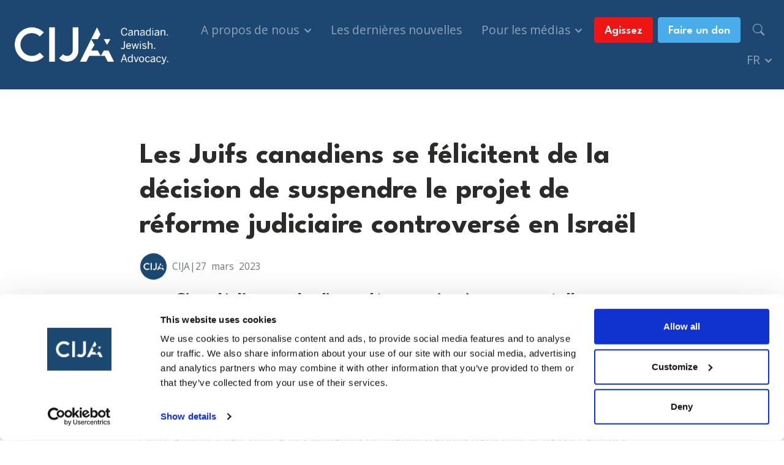

--- FILE ---
content_type: text/html; charset=utf-8
request_url: https://fr.cija.ca/canadian_jews_welcome_decision_to_delay_controversial_israeli_judicial_reform_bill
body_size: 20419
content:
      
  



	<!-- nav & breadcrumbs -->
	
	
	
	
	
	

	<!-- hero -->
	
	
	

	<!-- Commonly used labels -->
	
	
	
	
	
	
	
	
	
	
	
	
	
	
	
	
	
	
	
	

	<!-- .form_greeting.html -->
	
	
	
	
	

	<!-- .like_page.html -->
	
	
	

	<!-- .page_not_found.html -->
	

	<!-- Signup pages -->
	
	
	
	
	

	<!-- Account settings and _profile_fields_signup.html -->
	
	
	
	
	
	
	
	
	
	
	
	
	
	
	
	
	
	
	
	
	
	
	
	
	
	
	<!-- _fundraising_fields_signup -->
	
	
	
	
	
	

	<!-- Petition pages -->
	
	
	
	
	
	
	
	
	

	<!-- Survey pages & _next_survey_question.html -->
	
	
	
	

	<!-- Endorsement pages -->
	
	
	
	
	
	
	
	
	

	<!-- Progress bar -->
	

	<!-- Volunteer signup pages -->
	
	
	
	
	
	

	<!-- Flash share -->
	
	
	

	<!-- Blog pages & blog posts -->
	
	
	
	
	
	

	<!-- Page comments, page following, user_session_form -->
	
	
	
	
	
	
	
	
	
	
	
	
	
	

	<!-- Sign in, Password reset, Password change, & Account activation pages -->
	
	
	
	
	
	
	
	
	
	
	
	
	
	
	
	
	
	

	<!-- Calendar pages -->
	
	
	
	
	
	
	
	
	
	
	
	
	
	
	<!-- Event cards -->
	

	<!-- _event_details.html and _event.html -->
	
	
	
	
	
	
	
		
	
	
	

	<!-- _mailing_event.html -->
	

	<!-- Event pages -->
	
	
	
	
	
	
	
	
	
	
	
	
	
	
	
	
	
	
	
	
	

	<!-- users_event_pages_new.html & users_event_pages_edit.html -->
	
	
	
	
	
	
	
	
	
	
	
	
	
	
	
	
	
	
	
	
	
	
	
	
	
	
	
	
	
	

	<!-- Donation pages -->
	
	
	
	
	
	
	
	
	
	
	
	
	
	
	
	
	
	
	
	
	
	
	
	
	
	
	
	
	
	
	
	
	
	
	
	
	
	
	
	
	
	
	
	
	
	
	
	
	
	
	

	<!-- Activity feed -->
	

	<!-- Leaderboard pages -->
	

	<!-- Directory pages -->
	
	
	

	<!-- Recruiting pages -->
	
	
	
	
	
	
	

	<!-- Find Friends pages -->
	
	
	
	
	
	
	
	
	
	
	
	

	<!-- Followers & followings pages -->
	
	

	<!-- Profile pages -->
	
	
	
	
	
	
	
	

	<!-- Politial capital pages -->
	
	
	
	

	<!-- Footer -->
	
	
	
	
	
	



  
  

  
  

  
  

  
  
    
  

  
  

  <!DOCTYPE html>
  <html lang="fr" class="weglot-redirect-check" data-wg-translated="fr">
    <head>
      
      <script>
        (function() {
          console.log("[LangRedirect] Script started.");

          function getCookie(name) {
            var cookies = document.cookie.split('; ');
            for (var i = 0; i < cookies.length; i++) {
              var parts = cookies[i].split('=');
              if (parts[0] === name) {
                console.log("[LangRedirect] Found cookie '" + name + "' with value:", decodeURIComponent(parts[1]));
                return decodeURIComponent(parts[1]);
              }
            }
            console.log("[LangRedirect] Cookie '" + name + "' not found.");
            return null;
          }

          function clearCookie(name) {
            document.cookie = name + "=; path=/; domain=.cija.ca; max-age=0";
            console.log("[LangRedirect] Cleared cookie '" + name + "'.");
          }

          var cookieName = "language_redirect";
          var langCookie = getCookie(cookieName);

          if (langCookie) {
            var currentHost = window.location.hostname;
            var desiredSubdomain = (langCookie === 'fr') ? 'fr' : 'www';
            var domainParts = currentHost.split('.');
            var currentSubdomain = (domainParts.length === 3) ? domainParts[0] : 'www';

            console.log("[LangRedirect] Cookie value: '" + langCookie + "'");
            console.log("[LangRedirect] Current host:", currentHost);
            console.log("[LangRedirect] Current subdomain:", currentSubdomain);
            console.log("[LangRedirect] Desired subdomain:", desiredSubdomain);

            if (currentSubdomain !== desiredSubdomain) {
              var newHost = currentHost.replace(currentSubdomain, desiredSubdomain);
              var newUrl = window.location.protocol + "//" + newHost + window.location.pathname + window.location.search + window.location.hash;
              console.log("[LangRedirect] Subdomain mismatch! Redirecting to:", newUrl);
              clearCookie(cookieName);
              window.location.replace(newUrl);
            } else {
              console.log("[LangRedirect] Subdomain matches cookie. No redirect needed.");
              clearCookie(cookieName);
              document.documentElement.classList.remove('weglot-redirect-check');
            }
          } else {
            console.log("[LangRedirect] No language preference cookie found. Showing page.");
            document.documentElement.classList.remove('weglot-redirect-check');
          }
        })();
      </script>

      <meta charset="utf-8">
      <meta http-equiv="X-UA-Compatible" content="IE=edge">
      <meta name="viewport" content="width=device-width, initial-scale=1">
      <title>Canadiens juifs La décision de reporter le projet de loi controversé sur la réforme judiciaire israélienne est la bienvenue - CIJA - The Centre consultatif des relations juives et israéliennes</title>

      <!-- load Google Fonts -->
      <link rel="preconnect" href="https://fonts.googleapis.com">
      <link rel="preconnect" href="https://fonts.gstatic.com" crossorigin="">
      <link href="https://fonts.googleapis.com/css2?family=League+Spartan:wght@100..900&family=Open+Sans:ital,wght@0,300..800;1,300..800&display=swap" rel="stylesheet">

      <link href="https://cija.nationbuilder.com/themes/2/622a636045de945fdb0018c9/0/attachments/16469454371764263275/default/theme.scss" rel="stylesheet">

      <!-- start of content for header -->
      
  <script id="Cookiebot" src="https://consent.cookiebot.com/uc.js" data-cbid="a6ca5209-25d3-49c2-a907-70ee84788bff" data-blockingmode="auto" type="text/javascript"></script>

<script type="text/javascript">var _sf_startpt=(new Date()).getTime()</script>



<meta content="authenticity_token" name="csrf-param">
<meta content="gizEAi4QRj0PVVr1hhd1vUDAiBTm7wqfWp948LA4z+M=" name="csrf-token">

  <link rel="canonical" href="https://fr.cija.ca/canadian_jews_welcome_decision_to_delay_controversial_israeli_judicial_reform_bill">
    <link rel="alternate" type="application/rss+xml" href="https://fr.cija.ca/the_latest.rss" title="RSS 2.0">
    <meta name="Title" content="Canadian Jews Welcome Decision to Delay Controversial Israeli Judicial Reform Bill">
    <meta property="og:title" content="Les Juifs canadiens se félicitent de la décision de suspendre le projet de réforme judiciaire controversé en Israël">
  <meta property="og:url" content="https://fr.cija.ca/canadian_jews_welcome_decision_to_delay_controversial_israeli_judicial_reform_bill">
    <meta property="og:type" content="article">
      <link rel="image_src" href="https://assets.nationbuilder.com/cija/pages/995/meta_images/original/press-releae-banner-squooshed.jpg?1679962336">
      <meta property="og:image" content="https://assets.nationbuilder.com/cija/pages/77/attachments/original/1669135725/french-pr.png?1669135725?1679962336">
  <meta property="og:site_name" content="CIJA - Le Centre consultatif des relations juives et israéliennes">

<script type="text/javascript">
  var NB = NB || {};

  NB.environment = "production";
  NB.pageId = "995";
  NB.Liquid = NB.Liquid || {
    Theme: {
      version: 3,
      name: "CIJA",
      parent: "bootstrap_v4",
      variation: ""
    },
    Localization: {
      locale: "en",
      strings: {
        'liquid.event_ticket_level.confirm_purchase_popup':
          "You have indicated that you are purchasing more than 10 tickets. If this is a mistake, please click Cancel. To proceed with your purchase of more than 10 tickets, click OK."
      }
    },
    FeatureFlags: {
      confirmTicketPurchaseOptOut: "false",
      hideZipCodeConditionals: false
    }
  };
  NB.payments = NB.payments || {elements: {}};
  NB.payments.decimal_mark = "."
  NB.payments.thousands_separator = ","
  NB.payments.currency = "cad";
  NB.authProvider = NB.authProvider || { providerId: "", redirectHost: "" };
    NB.authProvider.providerId = "org_jPlPz1cuFMQdeHbQ";
    NB.authProvider.redirectHost = "cija.nationbuilder.com";
</script>

<script type="text/javascript">
    //<![CDATA[
      window._auth_token_name = "authenticity_token";
      window._auth_token = "gizEAi4QRj0PVVr1hhd1vUDAiBTm7wqfWp948LA4z+M=";
    //]]>
</script>

  <link rel="stylesheet" href="https://ajax.googleapis.com/ajax/libs/jqueryui/1.10.0/themes/cupertino/jquery-ui.css" type="text/css" media="all">

      <link rel="icon" type="image/x-icon" href="https://assets.nationbuilder.com/cija/sites/2/favicon_images/original/cija-favicon.png?1647887318">


    <script src="https://assets.nationbuilder.com/assets/liquid/v3/main-af8a88c53a5252f982f23d8f29d175a4c9eeb85f7e077d86c8ca3a6c59c93036.js"></script>

<script type="text/plain" data-cookieconsent="marketing">
  window.twttr = (function (d,s,id) {
    var t, js, fjs = d.getElementsByTagName(s)[0];
    if (d.getElementById(id)) return; js=d.createElement(s); js.id=id;
    js.src="//platform.twitter.com/widgets.js"; fjs.parentNode.insertBefore(js, fjs);
    return window.twttr || (t = { _e: [], ready: function(f){ t._e.push(f) } });
  }(document, "script", "twitter-wjs"));
</script>

<script type="text/plain" data-cookieconsent="marketing">
  NB.FBAppId = '1679673749184434';
</script>

  <script type="text/javascript">
    (function (d) { var config = { kitId: 'mir8sij', scriptTimeout: 3000, async: true }, h=d.documentElement,t=setTimeout(function(){h.className=h.className.replace(/\bwf-loading\b/g,"")+" wf-inactive";},config.scriptTimeout),tk=d.createElement("script"),f=false,s=d.getElementsByTagName("script")[0],a;h.className+=" wf-loading";tk.src='https://use.typekit.net/'+config.kitId+'.js';tk.async=true;tk.onload=tk.onreadystatechange=function(){a=this.readyState;if(f||a&&a!="complete"&&a!="loaded")return;f=true;clearTimeout(t);try{Typekit.load(config)}catch(e){}};s.parentNode.insertBefore(tk,s)})(document);
  </script>

    <script type="text/plain" data-cookieconsent="statistics">
    var _gaq = _gaq || [];
    _gaq.push(['_setAccount', 'G-3GPQ0N3HVS']);
     _gaq.push(['_setDomainName', 'none']);
    _gaq.push(['_gat._anonymizeIp']);
    _gaq.push(['_setAllowLinker', true]);
      _gaq.push(['_setCustomVar', 1, 'Parent', 'the_latest', 3]);
      _gaq.push(['_setCustomVar', 1, 'UGC', 'false', 3]);
      _gaq.push(['_setCustomVar', 1, 'Page type', 'Blog Post', 3]);
    _gaq.push(['_trackPageview']);
    _gaq.push(['_trackPageLoadTime']);

    (function() {
      var ga = document.createElement('script'); ga.type = 'text/javascript'; ga.async = true;

      let s = document.getElementsByTagName('script')[0];
      s.parentNode.insertBefore(ga, s);
    })();
  </script>

    <!-- Global site tag (gtag.js) - Google Analytics -->
    <script async="" src="https://www.googletagmanager.com/gtag/js?id=G-3GPQ0N3HVS"></script>
    <script>
        window.dataLayer = window.dataLayer || [];
        function gtag(){window.dataLayer.push(arguments);}
        gtag('js', new Date());

        gtag('config', 'G-3GPQ0N3HVS');
    </script>








<!-- The following line of CSS hides a checkbox in social share prompts for posting to Facebook;
As of Aug 1 2018, FB has deprecated the ability for apps to post to personal profile pages, so this is a temporary fix
while we re-configure the social share prompt -->
<style>label[for="face_tweet_is_facebook"]{display:none;}</style>

<!-- The following CSS hides elements related to authentication now deprecated
due to the migration to an external auth provider as of Jan 2025.
Currently in place to cover any custom themes that
might not be updated to remove password inputs or social login links. -->
  <style>
    label[for="user_session_password"] {display: none;}
    #user_session_password {display: none;}

    label[for="activation_password_confirmation"] {display: none;}
    #activation_password_confirmation {display: none;}

    label[for="activation_password"] {display: none;}
    #activation_password {display: none;}

    .oauth-links:has(a.login-button-facebook) {display: none;}
    .oauth-links:has(a.connect-button-facebook) {display: none;}
    .signin-with-facebook:has(a[href*="facebook/connect"]) {display: none !important;}
    .social_connect:has(a[href*="facebook/connect"]) {display: none !important;}
    a[href*="facebook/connect"] {display: none !important;}

    .hidden-first-word {display: none !important;}

    *:has(.hidden-first-word):first-letter {
      text-transform: uppercase;
    }

    .content-user-sessions-new-wide hr {
      display: none;
    }

    .sign-in-with-email .or-button {
      display: none;
    }
  </style>

      <!-- end of content for header -->

      
      

      <script type="text/javascript">
        NB.appConfig.userIsLoggedIn = false;
      </script>

      <!-- Font Awesome -->
      <link rel="stylesheet" href="https://cdnjs.cloudflare.com/ajax/libs/font-awesome/5.14.0/css/solid.min.css" integrity="sha512-QN7X/bUbbeel9bbq6JVNJXk1Zowt+n+QPN+DjhEmTa4TdL1YPCsCey5JrvfRW8xp28LDYgGG/waNVdrhwMQmVQ==" crossorigin="anonymous">
      <link rel="stylesheet" href="https://cdnjs.cloudflare.com/ajax/libs/font-awesome/5.14.0/css/brands.min.css" integrity="sha512-AMDXrE+qaoUHsd0DXQJr5dL4m5xmpkGLxXZQik2TvR2VCVKT/XRPQ4e/LTnwl84mCv+eFm92UG6ErWDtGM/Q5Q==" crossorigin="anonymous">
      <link href="https://cija.nationbuilder.com/themes/2/622a636045de945fdb0018c9/0/attachments/16469454371764263275/default/fontawesome.min.css" rel="stylesheet">

      <!-- Bootstrap icons -->
      <link rel="stylesheet" href="https://cdn.jsdelivr.net/npm/bootstrap-icons@1.8.1/font/bootstrap-icons.css">

      <!-- Twitter card optimization -->
      <meta name="twitter:card" content="summary_large_image">

      

      <!-- script for custom offcanvas mobile nav menu from https://bootstrap-menu.com/_bootstrap4/ -->
        <script type="text/javascript">
          $(function () {
              'use strict'

            $("[data-trigger]").on("click", function(){
                  var trigger_id =  $(this).attr('data-trigger');
                  $(trigger_id).toggleClass("show");
                  $('body').toggleClass("offcanvas-active");
                  $(".nav-screen-overlay").toggleClass("show");
              });

              // close if press ESC button 
              $(document).on('keydown', function(event) {
                  if(event.keyCode === 27) {
                     $(".navbar-collapse").removeClass("show");
                     $("body").removeClass("overlay-active");
                  }
              });

              // close button 
              $(".btn-close, .nav-screen-overlay").click(function(e){
                  $(".nav-screen-overlay").removeClass("show");
                  $(".navbar-collapse").removeClass("show");
                  $("body").removeClass("offcanvas-active");
              }); 
          })
        </script>
      
      
      
      <!-- Weglot Code -->
      
      
      <script type="application/json" id="weglot-data">{"allLanguageUrls":{"en":"https://www.cija.ca/canadian_jews_welcome_decision_to_delay_controversial_israeli_judicial_reform_bill","fr":"https://fr.cija.ca/canadian_jews_welcome_decision_to_delay_controversial_israeli_judicial_reform_bill"},"originalCanonicalUrl":"https://www.cija.ca/canadian_jews_welcome_decision_to_delay_controversial_israeli_judicial_reform_bill","originalPath":"/canadian_jews_welcome_decision_to_delay_controversial_israeli_judicial_reform_bill","settings":{"auto_switch":false,"auto_switch_fallback":null,"category":9,"custom_settings":{"button_style":{"with_name":true,"full_name":true,"is_dropdown":true,"with_flags":false,"flag_type":"rectangle_mat","custom_css":""},"switchers":[],"translate_search":false,"loading_bar":true,"hide_switcher":false,"translate_images":false,"subdomain":false,"wait_transition":true,"dynamic":""},"deleted_at":null,"dynamics":[],"excluded_blocks":[{"value":".weglot-do-not-translate","description":null}],"excluded_paths":[],"external_enabled":true,"host":"www.cija.ca","is_dns_set":false,"is_https":true,"language_from":"en","language_from_custom_flag":null,"language_from_custom_name":null,"languages":[{"connect_host_destination":{"is_dns_set":true,"created_on_aws":1653422077,"host":"fr.cija.ca"},"custom_code":null,"custom_flag":null,"custom_local_name":null,"custom_name":null,"enabled":true,"language_to":"fr"}],"media_enabled":true,"page_views_enabled":true,"technology_id":12,"technology_name":"Other","translation_engine":3,"url_type":"SUBDOMAIN","versions":{"translation":1768501663,"slugTranslation":1713389269}}}</script>
<script type="text/javascript" src="https://cdn.weglot.com/weglot.min.js"></script>
      <script>
          Weglot.initialize({
              api_key: 'wg_3b3043c150337d723501d54ff2443b087'
          });
      </script>
    
      <!-- Facebook Pixel Code -->
        <script>
          !function(f,b,e,v,n,t,s)
          {if(f.fbq)return;n=f.fbq=function(){n.callMethod?
          n.callMethod.apply(n,arguments):n.queue.push(arguments)};
          if(!f._fbq)f._fbq=n;n.push=n;n.loaded=!0;n.version='2.0';
          n.queue=[];t=b.createElement(e);t.async=!0;
          t.src=v;s=b.getElementsByTagName(e)[0];
          s.parentNode.insertBefore(t,s)}(window, document,'script',
          'https://connect.facebook.net/en_US/fbevents.js');
          fbq('init', '451698805571056');
          fbq('track', 'PageView');
        </script>
        <noscript>
          <img height="1" width="1" style="display:none" src="https://www.facebook.com/tr?id=451698805571056&ev=PageView&noscript=1">
        </noscript>
      <!-- End Facebook Pixel Code -->

      
      <script src="https://widget-prod-files.global.ssl.fastly.net/ocp-widget.js" type="module"></script>
      <link href="https://widget-prod-files.global.ssl.fastly.net/ocp-widget.css" rel="stylesheet">

    <link href="https://www.cija.ca/canadian_jews_welcome_decision_to_delay_controversial_israeli_judicial_reform_bill" hreflang="en" rel="alternate"><link href="https://fr.cija.ca/canadian_jews_welcome_decision_to_delay_controversial_israeli_judicial_reform_bill" hreflang="fr" rel="alternate"></head>
    <body class="bootstrap-theme v3-theme homepage page-type-blog-post page-pages-show-blog-post-wide js">

      

        
        
        
        
        
          
          
        

        
        
          
        
        
        









  
  

  
  

  
  
    
    







  

  <nav class="navbar navbar-expand-xl sticky-top shadow-sm navbar-dark bg-color-4 py-4">

    <b class="nav-screen-overlay"></b>

    <a class="navbar-brand" href="/">
      
        <img src="https://assets.nationbuilder.com/cija/pages/15091/attachments/original/1747941989/logo.png?1747941989" class="navbar-brand-img" alt="CIJA">
      
    </a>

    <button class="navbar-toggler p-2" type="button" data-trigger="#main_nav" aria-expanded="false" aria-label="Toggle navigation">
      <span class="navbar-toggler-icon"></span>
    </button>
    <div class="navbar-collapse p-0" id="main_nav">

      <div class="offcanvas-header d-flex justify-content-end d-xl-none">  
        <button class="btn btn-link btn-close text-white">
          <span class="close-icon"></span>
          <span class="sr-only">Fermer</span>
        </button>
      </div>

      <ul class="navbar-nav text-center ml-auto flex-wrap justify-content-end">

        

          
            
            

            
              
                <li class="nav-item my-auto dropdown">
                  <a href="/about_us" class="nav-link dropdown-toggle" id="about_us78" data-toggle="dropdown" aria-haspopup="true" aria-expanded="false">
                    A propos de nous
                  </a>
                  <ul class="dropdown-menu mb-3" aria-labelledby="about_us78">
                    
                    

                      
                      

                      <li><a class="dropdown-item" href="/who_we_are">Qui sommes-nous ?</a></li>
                    

                      
                      

                      <li><a class="dropdown-item" href="/our_team">Notre équipe</a></li>
                    

                      
                      

                      <li><a class="dropdown-item" href="/our_partners">Nos partenaires</a></li>
                    

                      
                      

                      <li><a class="dropdown-item" href="/ltf">Task force juridique</a></li>
                    

                      
                      

                      <li><a class="dropdown-item" href="/campus">Défense des campus</a></li>
                    

                      
                      

                      <li><a class="dropdown-item" href="/edi_training">Services de formation</a></li>
                    
                  </ul>
                </li>
              
            
          
            
            

            
          
            
            

            
          
            
            

            
              
                <li class="nav-item my-auto">
                  <a href="/the_latest" class="nav-link">Les dernières nouvelles</a>
                </li>
              
            
          
            
            

            
              
                <li class="nav-item my-auto dropdown">
                  <a href="/for_media" class="nav-link dropdown-toggle" id="for_media159" data-toggle="dropdown" aria-haspopup="true" aria-expanded="false">
                    Pour les médias
                  </a>
                  <ul class="dropdown-menu mb-3" aria-labelledby="for_media159">
                    
                    

                      
                      

                      <li><a class="dropdown-item" href="/press_centre">Centre de presse et contacts avec les médias</a></li>
                    

                      
                      

                      <li><a class="dropdown-item" href="/pressreleases">Communiqués de presse</a></li>
                    

                      
                      

                      <li><a class="dropdown-item" href="/media_signup">Inscription des médias</a></li>
                    
                  </ul>
                </li>
              
            
          
            
            

            
              
                <li class="nav-item my-auto py-2 px-4 p-xl-0">
                  <a href="/take_action" class="nav-link btn btn-primary mx-1 my-1">Agissez</a>
                </li>
              
            
          
            
            

            
          
            
            

            
              
                <li class="nav-item my-auto py-2 px-4 p-xl-0">
                  <a href="/give" class="nav-link btn btn-picton-blue mx-1 my-1" target="_blank">Faire un don</a>
                </li>
              
            
          

        
        


        

        <!-- Search modal part 1-->
        <li class="nav-item my-auto">
          <a href="#" id="navSearch" class="nav-link" data-toggle="modal" data-target="#search-modal" role="button" aria-label="Search">
            <i class="bi bi-search" aria-hidden="true"></i>
          </a>
        </li>

        <!-- Weglot language toggle -->
        <li class="nav-item my-auto dropdown show-en">
          <a href="#" class="nav-link px-1 dropdown-toggle" id="weglot-language" data-toggle="dropdown" aria-haspopup="true" aria-expanded="false">
            FR
          </a>
          <ul class="dropdown-menu dropdown-menu-right text-right mb-3" aria-labelledby="weglot-language">
            <li><a class="dropdown-item" href="https://fr.cija.ca/canadian_jews_welcome_decision_to_delay_controversial_israeli_judicial_reform_bill">Anglais</a></li>
            <li><a class="dropdown-item" href="https://fr.cija.ca/canadian_jews_welcome_decision_to_delay_controversial_israeli_judicial_reform_bill">Français</a></li>
          </ul>
        </li>

        <li class="nav-item my-auto dropdown show-fr">
          <a href="#" class="nav-link px-1 dropdown-toggle" id="weglot-language" data-toggle="dropdown" aria-haspopup="true" aria-expanded="false">
            FR
          </a>
          <ul class="dropdown-menu dropdown-menu-right text-right mb-3" aria-labelledby="weglot-language">
            <li><a class="dropdown-item" href="#Weglot-en" data-wg-notranslate="">English</a></li>
            <li><a class="dropdown-item" href="#Weglot-fr" data-wg-notranslate="">Français</a></li>
          </ul>
        </li>
        
        

      </ul>
      
    </div> <!-- navbar-collapse.// -->
  </nav>

  <!-- Search modal part 2 -->
  <section class="modal fade bg-color-4" id="search-modal" tabindex="-1" role="dialog" aria-label="Search" data-backdrop="static">
    <button type="button" class="position-absolute close" data-dismiss="modal" aria-label="Close">
      <i class="bi bi-x-lg text-white"></i>
    </button>

    <div class="modal-dialog modal-lg modal-dialog-scrollable modal-dialog-centered" role="document">
      <div class="modal-content bg-transparent border-0">
        <div class="modal-body">
          <div class="container-fluid">

             
              <div class="h1 text-white mb-3"><i class="bi bi-search mr-2" aria-hidden="true"></i>Recherche</div>
              <script async="" src="https://cse.google.com/cse.js?cx=33eae80cb49b9b696"></script>
              <div class="gcse-searchbox-only" data-resultsUrl="https://fr.cija.ca/search_results" data-newWindow="false" data-queryParameterName="q"></div>
            

          </div><!--/.container-fluid -->
        </div><!--/.modal-body -->

      </div><!--/.modal-content -->
    </div><!--/.modal-dialog -->
  </section>

  


        
        
        
        
        
        <main id="content" role="main">
          
















































<section id="canadian_jews_welcome_decision_to_delay_controversial_israeli_judicial_reform_bill" class="py-6 position-relative ">
  
  

  

  
    <div class="container py-3 content-pages-show-blog-post-wide">
      





	<div class="row">
	  <div class="col-lg-9 mx-auto">

	    



	<!-- nav & breadcrumbs -->
	
	
	
	
	
	

	<!-- hero -->
	
	
	

	<!-- Commonly used labels -->
	
	
	
	
	
	
	
	
	
	
	
	
	
	
	
	
	
	
	
	

	<!-- .form_greeting.html -->
	
	
	
	
	

	<!-- .like_page.html -->
	
	
	

	<!-- .page_not_found.html -->
	

	<!-- Signup pages -->
	
	
	
	
	

	<!-- Account settings and _profile_fields_signup.html -->
	
	
	
	
	
	
	
	
	
	
	
	
	
	
	
	
	
	
	
	
	
	
	
	
	
	
	<!-- _fundraising_fields_signup -->
	
	
	
	
	
	

	<!-- Petition pages -->
	
	
	
	
	
	
	
	
	

	<!-- Survey pages & _next_survey_question.html -->
	
	
	
	

	<!-- Endorsement pages -->
	
	
	
	
	
	
	
	
	

	<!-- Progress bar -->
	

	<!-- Volunteer signup pages -->
	
	
	
	
	
	

	<!-- Flash share -->
	
	
	

	<!-- Blog pages & blog posts -->
	
	
	
	
	
	

	<!-- Page comments, page following, user_session_form -->
	
	
	
	
	
	
	
	
	
	
	
	
	
	

	<!-- Sign in, Password reset, Password change, & Account activation pages -->
	
	
	
	
	
	
	
	
	
	
	
	
	
	
	
	
	
	

	<!-- Calendar pages -->
	
	
	
	
	
	
	
	
	
	
	
	
	
	
	<!-- Event cards -->
	

	<!-- _event_details.html and _event.html -->
	
	
	
	
	
	
	
		
	
	
	

	<!-- _mailing_event.html -->
	

	<!-- Event pages -->
	
	
	
	
	
	
	
	
	
	
	
	
	
	
	
	
	
	
	
	
	

	<!-- users_event_pages_new.html & users_event_pages_edit.html -->
	
	
	
	
	
	
	
	
	
	
	
	
	
	
	
	
	
	
	
	
	
	
	
	
	
	
	
	
	
	

	<!-- Donation pages -->
	
	
	
	
	
	
	
	
	
	
	
	
	
	
	
	
	
	
	
	
	
	
	
	
	
	
	
	
	
	
	
	
	
	
	
	
	
	
	
	
	
	
	
	
	
	
	
	
	
	
	

	<!-- Activity feed -->
	

	<!-- Leaderboard pages -->
	

	<!-- Directory pages -->
	
	
	

	<!-- Recruiting pages -->
	
	
	
	
	
	
	

	<!-- Find Friends pages -->
	
	
	
	
	
	
	
	
	
	
	
	

	<!-- Followers & followings pages -->
	
	

	<!-- Profile pages -->
	
	
	
	
	
	
	
	

	<!-- Politial capital pages -->
	
	
	
	

	<!-- Footer -->
	
	
	
	
	
	











	    
	    <div class="mb-3">
	      
        	



	<!-- nav & breadcrumbs -->
	
	
	
	
	
	

	<!-- hero -->
	
	
	

	<!-- Commonly used labels -->
	
	
	
	
	
	
	
	
	
	
	
	
	
	
	
	
	
	
	
	

	<!-- .form_greeting.html -->
	
	
	
	
	

	<!-- .like_page.html -->
	
	
	

	<!-- .page_not_found.html -->
	

	<!-- Signup pages -->
	
	
	
	
	

	<!-- Account settings and _profile_fields_signup.html -->
	
	
	
	
	
	
	
	
	
	
	
	
	
	
	
	
	
	
	
	
	
	
	
	
	
	
	<!-- _fundraising_fields_signup -->
	
	
	
	
	
	

	<!-- Petition pages -->
	
	
	
	
	
	
	
	
	

	<!-- Survey pages & _next_survey_question.html -->
	
	
	
	

	<!-- Endorsement pages -->
	
	
	
	
	
	
	
	
	

	<!-- Progress bar -->
	

	<!-- Volunteer signup pages -->
	
	
	
	
	
	

	<!-- Flash share -->
	
	
	

	<!-- Blog pages & blog posts -->
	
	
	
	
	
	

	<!-- Page comments, page following, user_session_form -->
	
	
	
	
	
	
	
	
	
	
	
	
	
	

	<!-- Sign in, Password reset, Password change, & Account activation pages -->
	
	
	
	
	
	
	
	
	
	
	
	
	
	
	
	
	
	

	<!-- Calendar pages -->
	
	
	
	
	
	
	
	
	
	
	
	
	
	
	<!-- Event cards -->
	

	<!-- _event_details.html and _event.html -->
	
	
	
	
	
	
	
		
	
	
	

	<!-- _mailing_event.html -->
	

	<!-- Event pages -->
	
	
	
	
	
	
	
	
	
	
	
	
	
	
	
	
	
	
	
	
	

	<!-- users_event_pages_new.html & users_event_pages_edit.html -->
	
	
	
	
	
	
	
	
	
	
	
	
	
	
	
	
	
	
	
	
	
	
	
	
	
	
	
	
	
	

	<!-- Donation pages -->
	
	
	
	
	
	
	
	
	
	
	
	
	
	
	
	
	
	
	
	
	
	
	
	
	
	
	
	
	
	
	
	
	
	
	
	
	
	
	
	
	
	
	
	
	
	
	
	
	
	
	

	<!-- Activity feed -->
	

	<!-- Leaderboard pages -->
	

	<!-- Directory pages -->
	
	
	

	<!-- Recruiting pages -->
	
	
	
	
	
	
	

	<!-- Find Friends pages -->
	
	
	
	
	
	
	
	
	
	
	
	

	<!-- Followers & followings pages -->
	
	

	<!-- Profile pages -->
	
	
	
	
	
	
	
	

	<!-- Politial capital pages -->
	
	
	
	

	<!-- Footer -->
	
	
	
	
	
	













  <header class="row">
    <div class="col-12 text-left">

      

      
        
          <h1 id="main-content">Les Juifs canadiens se félicitent de la décision de suspendre le projet de réforme judiciaire controversé en Israël</h1>
        
      

      
        
          
        
      

      
          <div class="d-flex justify-content-between align-items-center">
            
            
              <div class="d-flex align-items-center mb-2 mb-sm-0">
                <div class="mr-2">



	<!-- nav & breadcrumbs -->
	
	
	
	
	
	

	<!-- hero -->
	
	
	

	<!-- Commonly used labels -->
	
	
	
	
	
	
	
	
	
	
	
	
	
	
	
	
	
	
	
	

	<!-- .form_greeting.html -->
	
	
	
	
	

	<!-- .like_page.html -->
	
	
	

	<!-- .page_not_found.html -->
	

	<!-- Signup pages -->
	
	
	
	
	

	<!-- Account settings and _profile_fields_signup.html -->
	
	
	
	
	
	
	
	
	
	
	
	
	
	
	
	
	
	
	
	
	
	
	
	
	
	
	<!-- _fundraising_fields_signup -->
	
	
	
	
	
	

	<!-- Petition pages -->
	
	
	
	
	
	
	
	
	

	<!-- Survey pages & _next_survey_question.html -->
	
	
	
	

	<!-- Endorsement pages -->
	
	
	
	
	
	
	
	
	

	<!-- Progress bar -->
	

	<!-- Volunteer signup pages -->
	
	
	
	
	
	

	<!-- Flash share -->
	
	
	

	<!-- Blog pages & blog posts -->
	
	
	
	
	
	

	<!-- Page comments, page following, user_session_form -->
	
	
	
	
	
	
	
	
	
	
	
	
	
	

	<!-- Sign in, Password reset, Password change, & Account activation pages -->
	
	
	
	
	
	
	
	
	
	
	
	
	
	
	
	
	
	

	<!-- Calendar pages -->
	
	
	
	
	
	
	
	
	
	
	
	
	
	
	<!-- Event cards -->
	

	<!-- _event_details.html and _event.html -->
	
	
	
	
	
	
	
		
	
	
	

	<!-- _mailing_event.html -->
	

	<!-- Event pages -->
	
	
	
	
	
	
	
	
	
	
	
	
	
	
	
	
	
	
	
	
	

	<!-- users_event_pages_new.html & users_event_pages_edit.html -->
	
	
	
	
	
	
	
	
	
	
	
	
	
	
	
	
	
	
	
	
	
	
	
	
	
	
	
	
	
	

	<!-- Donation pages -->
	
	
	
	
	
	
	
	
	
	
	
	
	
	
	
	
	
	
	
	
	
	
	
	
	
	
	
	
	
	
	
	
	
	
	
	
	
	
	
	
	
	
	
	
	
	
	
	
	
	
	

	<!-- Activity feed -->
	

	<!-- Leaderboard pages -->
	

	<!-- Directory pages -->
	
	
	

	<!-- Recruiting pages -->
	
	
	
	
	
	
	

	<!-- Find Friends pages -->
	
	
	
	
	
	
	
	
	
	
	
	

	<!-- Followers & followings pages -->
	
	

	<!-- Profile pages -->
	
	
	
	
	
	
	
	

	<!-- Politial capital pages -->
	
	
	
	

	<!-- Footer -->
	
	
	
	
	
	






	<img src="https://assets.nationbuilder.com/cija/profile_images/a83fe32a1b4addab388e06b4bf685f4cb5cc5506.jpg?1659013843" alt="Photo de profil de 60847" class="flex-shrink-0 rounded-circle border avatar" width="45" height="45" onerror="this.onerror=null; this.src='https://assets.nationbuilder.com/themes/622a636045de945fdb0018c9/attachments/original/1633540088/profile-avatar.png?1633540088'">
</div>
                <div class="small d-flex flex-column flex-md-row text-muted">
                  <div>CIJA</div>
                  
                    
                      <div class="d-flex flex-row">
                        |27 <span class="d-none d-md-block mx-2"> mars</span>2023
                      </div>
                    
                  
                </div>
              </div>
            

            
              
            
          </div>
      

      
        
          
        
      
    </div>
  </header><!--/.row -->

        
	    </div>

	    <div id="content">

	      <div id="intro" class="intro">
	        <div class="content mb-5">
	          
            
            	<h4 style="text-align: center;">« C'est là l’exemple d'une démocratie vivante et réellement efficace dans l’action. » – CIJA</h4>
<p>OTTAWA, ON – 27 mars 2023 – Ce soir (heure locale) à Jérusalem, le premier ministre israélien, Benjamin Netanyahu, a annoncé que le projet de loi controversé sur la réforme judiciaire serait reporté, ce qui permettra de consacrer plus de temps au dialogue sur les propositions et de parvenir à un consensus négocié.</p>
<p>Cette annonce fait suite à des semaines de manifestations dans tout le pays et ailleurs dans le monde et marquée par une grève générale sans précédent entraînant la fermeture de la bourse de Tel-Aviv et de l'aéroport Ben-Gourion. Au Canada, l'ambassade d'Israël à Ottawa et les bureaux consulaires d'Israël à Toronto et à Montréal ont suivi les instructions du syndicat des fonctionnaires de fermer toutes les missions à l'étranger.</p>
<p>En réponse au report de la visite de M. Netanyahu, Shimon Koffler Fogel, PDG du Centre consultatif des relations juives et israéliennes, a fait la déclaration suivante :</p>
<p>« Le Centre consultatif des relations juives et israéliennes se félicite de la décision prise aujourd'hui par le Premier ministre Netanyahou de reporter le projet de loi sur la réforme judiciaire. Pour ceux d'entre nous qui vivent dans la diaspora, la décision d'aujourd'hui est la preuve que notre foi dans la force du système démocratique israélien est bien placée. C'est là l’exemple d’une démocratie vivante et réellement efficace dans l’action.</p>
<p>« Au cours des dernières semaines, des centaines de milliers d'Israéliens ont exercé le plus cher des droits démocratiques en protestant pacifiquement contre une décision gouvernementale qui ne fait pas encore l'objet d'un consensus. Nous sommes encouragés par le fait que la réaction du gouvernement israélien montre non seulement une volonté d'écouter les voix du peuple, mais, plus important encore, prouve également que le pouvoir - comme il se doit - reste entre les mains des citoyens du pays. En ce qui concerne notre propre intervention auprès des dirigeants politiques israéliens au nom de notre communauté, nous sommes heureux de constater que les Juifs canadiens ont été entendus et ont été pris en compte dans la décision annoncée aujourd'hui.</p>
<p>« Bien que le fait de qualifier de "démocratie dynamique" un pays où les manifestations publiques de désaccord sont largement répandues puisse sembler contre-intuitif, ce sont ces mêmes manifestations qui font d'Israël une démocratie saine et productive - une démocratie dans laquelle les objections pacifiques sont entendues et dans laquelle le changement est possible. Nous espérons que la décision de suspendre la proposition de réforme judiciaire donnera à Israël le temps de construire un large consensus.</p>
<p>« La décision du gouvernement doit être accompagnée d'un effort de bonne foi de la part des partis d'opposition, en engageant un dialogue constructif et en veillant à ce que les citoyens se sentent impliqués dans le processus politique. Israël a été fondé sur le principe de l'inclusion et doit réaffirmer ces valeurs à chaque occasion. Même s'il n'y a pas d'unanimité autour de chaque décision, les juifs canadiens doivent exprimer leur unité autour de l'existence d'Israël et de ses contributions au monde, et reconnaître qu'un débat sain fait partie d'une démocratie qui évolue et se développe continuellement. »</p>
<p style="text-align: center;">-30-<a href="/cdn-cgi/l/email-protection#08666965616d64486b616269266b69"></a></p>
            

	          
		          
		            
		              
		            
		              
		            
		              
		            
		              
		            
		              
		            
		              
		            
		              
		            
		              
		            
		              
		            
		              
		            
		              
		            
		              
		            
		              
		            
		              
		            
		              
		            
		              
		            
		              
		            
		              
		            
		              
		            
		              
		            
		              
		            
		              
		            
		              
		            
		              
		            
		              
		            
		              
		            
		              
		            
		              
		            
		              
		            
		              
		            
		              
		            
		              
		            
		              
		            
		              
		            
		              
		            
		              
		            
		              
		            
		              
		            
		              
		            
		              
		            
		              
		            
		              
		            
		              
		            
		              
		            
		              
		            
		              
		            
		              
		            
		              
		            
		              
		            
		              
		            
		              
		            
		              
		            
		              
		            
		              
		            
		              
		            
		              
		            
		              
		            
		              
		            
		              
		            
		              
		            
		              
		            
		              
		            
		              
		            
		              
		            
		              
		            
		              
		            
		              
		            
		              
		            
		              
		            
		              
		            
		              
		            
		              
		            
		              
		            
		              
		            
		              
		            
		              
		            
		              
		            
		              
		            
		              
		            
		              
		            
		              
		            
		              
		            
		              
		            
		              
		            
		              
		            
		              
		            
		              
		            
		              
		            
		              
		            
		              
		            
		              
		            
		              
		            
		              
		            
		              
		            
		              
		            
		              
		            
		              
		            
		              
		            
		              
		            
		              
		            
		              
		            
		              
		            
		              
		            
		              
		            
		              
		            
		              
		            
		              
		            
		              
		            
		              
		            
		              
		            
		              
		            
		              
		            
		              
		            
		              
		            
		              
		            
		              
		            
		              
		            
		              
		            
		              
		            
		              
		            
		              
		            
		              
		            
		              
		            
		              
		            
		              
		            
		              
		            
		              
		            
		              
		            
		              
		            
		              
		            
		              
		            
		              
		            
		              
		            
		              
		            
		              
		            
		              
		            
		              
		            
		              
		            
		              
		            
		              
		            
		              
		            
		              
		            
		              
		            
		              
		            
		              
		            
		              
		            
		              
		            
		              
		            
		              
		            
		              
		            
		              
		            
		              
		            
		              
		            
		              
		            
		              
		            
		              
		            
		              
		            
		              
		            
		              
		            
		              
		            
		              
		            
		              
		            
		              
		            
		              
		            
		              
		            
		              
		            
		              
		            
		              
		            
		              
		            
		              
		            
		              
		            
		              
		            
		              
		            
		              
		            
		              
		            
		              
		            
		              
		            
		              
		            
		              
		            
		              
		            
		              
		            
		              
		            
		              
		            
		              
		            
		              
		            
		              
		            
		              
		            
		              
		            
		              
		            
		              
		            
		              
		            
		              
		            
		              
		            
		              
		            
		              
		            
		              
		            
		              
		            
		              
		            
		              
		            
		              
		            
		              
		            
		              
		            
		              
		            
		              
		            
		              
		            
		              
		            
		              
		            
		              
		            
		              
		            
		              
		            
		              
		            
		              
		            
		              
		            
		              
		            
		              
		            
		              
		            
		              
		            
		              
		            
		              
		            
		              
		            
		              
		            
		              
		            
		              
		            
		              
		            
		              
		            
		              
		            
		              
		            
		              
		            
		              
		            
		              
		            
		              
		            
		              
		            
		              
		            
		              
		            
		              
		            
		              
		            
		              
		            
		              
		            
		              
		            
		              
		            
		              
		            
		              
		            
		              
		            
		              
		            
		              
		            
		              
		            
		              
		            
		              
		            
		              
		            
		              
		            
		              
		            
		              
		            
		              
		            
		              
		            
		              
		            
		              
		            
		              
		            
		              
		            
		              
		            
		              
		            
		              
		            
		              
		            
		              
		            
		              
		            
		              
		            
		              
		            
		              
		            
		              
		            
		              
		            
		              
		            
		              
		            
		              
		            
		              
		            
		              
		            
		              
		            
		              
		            
		              
		            
		              
		            
		              
		            
		              
		            
		              
		            
		              
		            
		              
		            
		              
		            
		              
		            
		              
		            
		              
		            
		              
		            
		              
		            
		              
		            
		              
		            
		              
		            
		              
		            
		              
		            
		              
		            
		              
		            
		              
		            
		              
		            
		              
		            
		              
		            
		              
		            
		              
		            
		              
		            
		              
		            
		              
		            
		              
		            
		              
		            
		              
		            
		              
		            
		              
		            
		              
		            
		              
		            
		              
		            
		              
		            
		              
		            
		              
		            
		              
		            
		              
		            
		              
		            
		              
		            
		              
		            
		              
		            
		              
		            
		              
		            
		              
		            
		              
		            
		              
		            
		              
		            
		              
		            
		              
		            
		              
		            
		              
		            
		              
		            
		              
		            
		              
		            
		              
		            
		              
		            
		              
		            
		              
		            
		              
		            
		              
		            
		              
		            
		              
		            
		              
		            
		              
		            
		              
		            
		              
		            
		              
		            
		              
		            
		              
		            
		              
		            
		              
		            
		              
		            
		              
		            
		              
		            
		              
		            
		              
		            
		              
		            
		              
		            
		              
		            
		              
		            
		              
		            
		              
		            
		              
		            
		              
		            
		              
		            
		              
		            
		              
		            
		              
		            
		              
		            
		              
		            
		              
		            
		              
		            
		              
		            
		              
		            
		              
		            
		              
		            
		              
		            
		              
		            
		              
		            
		              
		            
		              
		            
		              
		            
		              
		            
		              
		            
		              
		            
		              
		            
		              
		            
		              
		            
		              
		            
		              
		            
		              
		            
		              
		            
		              
		            
		              
		            
		              
		            
		              
		            
		              
		            
		              
		            
		              
		            
		              
		            
		              
		            
		              
		            
		              
		            
		              
		            
		              
		            
		              
		            
		              
		            
		              
		            
		              
		            
		              
		            
		              
		            
		              
		            
		              
		            
		              
		            
		              
		            
		              
		            
		              
		            
		              
		            
		              
		            
		              
		            
		              
		            
		              
		            
		              
		            
		              
		            
		              
		            
		              
		            
		              
		            
		              
		            
		              
		            
		              
		            
		              
		            
		              
		            
		              
		            
		              
		            
		              
		            
		              
		            
		              
		            
		              
		            
		              
		            
		              
		            
		              
		            
		              
		            
		              
		            
		              
		            
		              
		            
		              
		            
		              
		            
		              
		            
		              
		            
		              
		            
		              
		            
		              
		            
		              
		            
		              
		            
		              
		            
		              
		            
		              
		            
		              
		            
		              
		            
		              
		            
		              
		            
		              
		            
		              
		            
		              
		            
		              
		            
		              
		            
		              
		            
		              
		            
		              
		            
		              
		            
		              
		            
		              
		            
		              
		            
		              
		            
		              
		            
		              
		            
		              
		            
		              
		            
		              
		            
		              
		            
		              
		            
		              
		            
		              
		            
		              
		            
		              
		            
		              
		            
		              
		            
		              
		            
		              
		            
		              
		            
		              
		            
		              
		            
		              
		            
		              
		            
		              
		            
		              
		            
		              
		            
		              
		            
		              
		            
		              
		            
		              
		            
		              
		            
		              
		            
		              
		            
		              
		            
		              
		            
		              
		            
		              
		            
		              
		            
		              
		            
		              
		            
		              
		            
		              
		            
		              
		            
		              
		            
		              
		            
		              
		            
		              
		            
		              
		            
		              
		            
		              
		            
		              
		            
		              
		            
		              
		            
		              
		            
		              
		            
		              
		            
		              
		            
		              
		            
		              
		            
		              
		            
		              
		            
		              
		            
		              
		            
		              
		            
		              
		            
		              
		            
		              
		            
		              
		            
		              
		            
		              
		            
		              
		            
		              
		            
		              
		            
		              
		            
		              
		            
		              
		            
		              
		            
		              
		            
		              
		            
		              
		            
		              
		            
		              
		            
		              
		            
		              
		            
		              
		            
		              
		            
		              
		            
		              
		            
		              
		            
		              
		            
		              
		            
		              
		            
		              
		            
		              
		            
		              
		            
		              
		            
		              
		            
		              
		            
		              
		            
		              
		            
		              
		            
		              
		            
		              
		            
		              
		            
		              
		            
		              
		            
		              
		            
		              
		            
		              
		            
		              
		            
		              
		            
		              
		            
		              
		            
		              
		            
		              
		            
		              
		            
		              
		            
		              
		            
		              
		            
		              
		            
		              
		            
		              
		            
		              
		            
		              
		            
		              
		            
		              
		            
		              
		            
		              
		            
		              
		            
		              
		            
		              
		            
		              
		            
		              
		            
		              
		            
		              
		            
		              
		            
		              
		            
		              
		            
		              
		            
		              
		            
		              
		            
		              
		            
		              
		            
		              
		            
		              
		            
		              
		            
		              
		            
		              
		            
		              
		            
		              
		            
		              
		            
		              
		            
		              
		            
		              
		            
		              
		            
		              
		            
		              
		            
		              
		            
		              
		            
		              
		            
		              
		            
		              
		            
		              
		            
		              
		            
		              
		            
		              
		            
		              
		            
		              
		            
		              
		            
		              
		            
		              
		            
		              
		            
		              
		            
		              
		            
		              
		            
		              
		            
		              
		            
		              
		            
		              
		            
		              
		            
		              
		            
		              
		            
		              
		            
		              
		            
		              
		            
		              
		            
		              
		            
		              
		            
		              
		            
		              
		            
		              
		            
		              
		            
		              
		            
		              
		            
		              
		            
		              
		            
		              
		            
		              
		            
		              
		            
		              
		            
		              
		            
		              
		            
		              
		            
		              
		            
		              
		            
		              
		            
		              
		            
		              
		            
		              
		            
		              
		            
		              
		            
		              
		            
		              
		            
		              
		            
		              
		            
		              
		            
		              
		            
		              
		            
		              
		            
		              
		            
		              
		            
		              
		            
		              
		            
		              
		            
		              
		            
		              
		            
		              
		            
		              
		            
		              
		            
		              
		            
		              
		            
		              
		            
		              
		            
		              
		            
		              
		            
		              
		            
		              
		            
		              
		            
		              
		            
		              
		            
		              
		            
		              
		            
		              
		            
		              
		            
		              
		            
		              
		            
		              
		            
		              
		            
		              
		            
		              
		            
		              
		            
		              
		            
		              
		            
		              
		            
		              
		            
		              
		            
		              
		            
		              
		            
		              
		            
		              
		            
		              
		            
		              
		            
		              
		            
		              
		            
		              
		            
		              
		            
		              
		            
		              
		            
		              
		            
		              
		            
		              
		            
		              
		            
		              
		            
		              
		            
		              
		            
		              
		            
		              
		            
		              
		            
		              
		            
		              
		            
		              
		            
		              
		            
		              
		            
		              
		            
		              
		            
		              
		            
		              
		            
		              
		            
		              
		            
		              
		            
		              
		            
		              
		            
		              
		            
		              
		            
		              
		            
		              
		            
		              
		            
		              
		            
		              
		            
		              
		            
		              
		            
		              
		            
		              
		            
		              
		            
		              
		            
		              
		            
		              
		            
		              
		            
		              
		            
		              
		            
		              
		            
		              
		            
		              
		            
		              
		            
		              
		            
		              
		            
		              
		            
		              
		            
		              
		            
		              
		            
		              
		            
		              
		            
		              
		            
		              
		            
		              
		            
		              
		            
		              
		            
		              
		            
		              
		            
		              
		            
		              
		            
		              
		            
		              
		            
		              
		            
		              
		            
		              
		            
		              
		            
		              
		            
		              
		            
		              
		            
		              
		            
		              
		            
		              
		            
		              
		            
		              
		            
		              
		            
		              
		            
		              
		            
		              
		            
		              
		            
		              
		            
		              
		            
		              
		            
		              
		            
		              
		            
		              
		            
		              
		            
		              
		            
		              
		            
		              
		            
		              
		            
		              
		            
		              
		            
		              
		            
		              
		            
		              
		            
		              
		            
		              
		            
		              
		            
		              
		            
		              
		            
		              
		            
		              
		            
		              
		            
		              
		            
		              
		            
		              
		            
		              
		            
		              
		            
		              
		            
		              
		            
		              
		            
		              
		            
		              
		            
		              
		            
		              
		            
		              
		            
		              
		            
		              
		            
		              
		            
		              
		            
		              
		            
		              
		            
		              
		            
		              
		            
		              
		            
		              
		            
		              
		            
		              
		            
		              
		            
		              
		            
		              
		            
		              
		            
		              
		            
		              
		            
		              
		            
		              
		            
		              
		            
		              
		            
		              
		            
		              
		            
		              
		            
		              
		            
		              
		            
		              
		            
		              
		            
		              
		            
		              
		            
		              
		            
		              
		            
		              
		            
		              
		            
		              
		            
		              
		            
		              
		            
		              
		            
		              
		            
		              
		            
		              
		            
		              
		            
		              
		            
		              
		            
		              
		            
		              
		            
		              
		            
		              
		            
		              
		            
		              
		            
		              
		            
		              
		            
		              
		            
		              
		            
		              
		            
		              
		            
		              
		            
		              
		            
		              
		            
		              
		            
		              
		            
		              
		            
		              
		            
		              
		            
		              
		            
		              
		            
		              
		            
		              
		            
		              
		            
		              
		            
		              
		            
		              
		            
		              
		            
		              
		            
		              
		            
		              
		            
		              
		            
		              
		            
		              
		            
		              
		            
		              
		            
		              
		            
		              
		            
		              
		            
		              
		            
		              
		            
		              
		            
		              
		            
		              
		            
		              
		            
		              
		            
		              
		            
		              
		            
		              
		            
		              
		            
		              
		            
		              
		            
		              
		            
		              
		            
		              
		            
		              
		            
		              
		            
		              
		            
		              
		            
		              
		            
		              
		            
		              
		            
		              
		            
		              
		            
		              
		            
		              
		            
		              
		            
		              
		            
		              
		            
		              
		            
		              
		            
		              
		            
		              
		            
		              
		            
		              
		            
		              
		            
		              
		            
		              
		            
		              
		            
		              
		            
		              
		            
		              
		            
		              
		            
		              
		            
		              
		            
		              
		            
		              
		            
		              
		            
		              
		            
		              
		            
		              
		            
		              
		            
		              
		            
		              
		            
		              
		            
		              
		            
		              
		            
		              
		            
		              
		            
		              
		            
		              
		            
		              
		            
		              
		            
		              
		            
		              
		            
		              
		            
		              
		            
		              
		            
		              
		            
		              
		            
		              
		            
		              
		            
		              
		            
		              
		            
		              
		            
		              
		            
		              
		            
		              
		            
		              
		            
		              
		            
		              
		            
		              
		            
		              
		            
		              
		            
		              
		            
		              
		            
		              
		            
		              
		            
		              
		            
		              
		            
		              
		            
		              
		            
		              
		            
		              
		            
		              
		            
		              
		            
		              
		            
		              
		            
		              
		            
		              
		            
		              
		            
		              
		            
		              
		            
		              
		            
		              
		            
		              
		            
		              
		            
		              
		            
		              
		            
		              
		            
		              
		            
		              
		            
		              
		            
		              
		            
		              
		            
		              
		            
		              
		            
		              
		            
		              
		            
		              
		            
		              
		            
		              
		            
		              
		            
		              
		            
		              
		            
		              
		            
		              
		            
		              
		            
		              
		            
		              
		            
		              
		            
		              
		            
		              
		            
		              
		            
		              
		            
		              
		            
		              
		            
		              
		            
		              
		            
		              
		            
		              
		            
		              
		            
		              
		            
		              
		            
		              
		            
		              
		            
		              
		            
		              
		            
		              
		            
		              
		            
		              
		            
		              
		            
		              
		            
		              
		            
		              
		            
		              
		            
		              
		            
		              
		            
		              
		            
		              
		            
		              
		            
		              
		            
		              
		            
		              
		            
		              
		            
		              
		            
		              
		            
		              
		            
		              
		            
		              
		            
		              
		            
		              
		            
		              
		            
		              
		            
		              
		            
		              
		            
		              
		            
		              
		            
		              
		            
		              
		            
		              
		            
		              
		            
		              
		            
		              
		            
		              
		            
		              
		            
		              
		            
		              
		            
		              
		            
		              
		            
		              
		            
		              
		            
		              
		            
		              
		            
		              
		            
		              
		            
		              
		            
		              
		            
		              
		            
		              
		            
		              
		            
		              
		            
		              
		            
		              
		            
		              
		            
		              
		            
		              
		            
		              
		            
		              
		            
		              
		            
		              
		            
		              
		            
		              
		            
		              
		            
		              
		            
		              
		            
		              
		            
		              
		            
		              
		            
		              
		            
		              
		            
		              
		            
		              
		            
		              
		            
		              
		            
		              
		            
		              
		            
		              
		            
		              
		            
		              
		            
		              
		            
		              
		            
		              
		            
		              
		            
		              
		            
		              
		            
		              
		            
		              
		            
		              
		            
		              
		            
		              
		            
		              
		            
		              
		            
		              
		            
		              
		            
		              
		            
		              
		            
		              
		            
		              
		            
		              
		            
		              
		            
		              
		            
		              
		            
		              
		            
		              
		            
		              
		            
		              
		            
		              
		            
		              
		            
		              
		            
		              
		            
		              
		            
		              
		            
		              
		            
		              
		            
		              
		            
		              
		            
		              
		            
		              
		            
		              
		            
		              
		            
		              
		            
		              
		            
		              
		            
		              
		            
		              
		            
		              
		            
		              
		            
		              
		            
		              
		            
		              
		            
		              
		            
		              
		            
		              
		            
		              
		            
		              
		            
		              
		            
		              
		            
		              
		            
		              
		            
		              
		            
		              
		            
		              
		            
		              
		            
		              
		            
		              
		            
		              
		            
		              
		            
		              
		            
		              
		            
		              
		            
		              
		            
		              
		            
		              
		            
		              
		            
		              
		            
		              
		            
		              
		            
		              
		            
		              
		            
		              
		            
		              
		            
		              
		            
		              
		            
		              
		            
		              
		            
		              
		            
		              
		            
		              
		            
		              
		            
		              
		            
		              
		            
		              
		            
		              
		            
		              
		            
		              
		            
		              
		            
		              
		            
		              
		            
		              
		            
		              
		            
		              
		            
		              
		            
		              
		            
		              
		            
		              
		            
		              
		            
		              
		            
		              
		            
		              
		            
		              
		            
		              
		            
		              
		            
		              
		            
		              
		            
		              
		            
		              
		            
		              
		            
		              
		            
		              
		            
		              
		            
		              
		            
		              
		            
		              
		            
		              
		            
		              
		            
		              
		            
		              
		            
		              
		            
		              
		            
		              
		            
		              
		            
		              
		            
		              
		            
		              
		            
		              
		            
		              
		            
		              
		            
		              
		            
		              
		            
		              
		            
		              
		            
		              
		            
		              
		            
		              
		            
		              
		            
		              
		            
		              
		            
		              
		            
		              
		            
		              
		            
		              
		            
		              
		            
		              
		            
		              
		            
		              
		            
		              
		            
		              
		            
		              
		            
		              
		            
		              
		            
		              
		            
		              
		            
		              
		            
		              
		            
		              
		            
		              
		            
		              
		            
		              
		            
		              
		            
		              
		            
		              
		            
		              
		            
		              
		            
		              
		            
		              
		            
		              
		            
		              
		            
		              
		            
		              
		            
		              
		            
		              
		            
		              
		            
		              
		            
		              
		            
		              
		            
		              
		            
		              
		            
		              
		            
		              
		            
		              
		            
		              
		            
		              
		            
		              
		            
		              
		            
		              
		            
		              
		            
		              
		            
		              
		            
		              
		            
		              
		            
		              
		            
		              
		            
		              
		            
		              
		            
		              
		            
		              
		            
		              
		            
		              
		            
		              
		            
		              
		            
		              
		            
		              
		            
		              
		            
		              
		            
		              
		            
		              
		            
		              
		            
		              
		            
		              
		            
		              
		            
		              
		            
		              
		            
		              
		            
		              
		            
		              
		            
		              
		            
		              
		            
		              
		            
		              
		            
		              
		            
		              
		            
		              
		            
		              
		            
		              
		            
		              
		            
		              
		            
		              
		            
		              
		            
		              
		            
		              
		            
		              
		            
		              
		            
		              
		            
		              
		            
		              
		            
		              
		            
		              
		            
		              
		            
		              
		            
		              
		            
		              
		            
		              
		            
		              
		            
		              
		            
		              
		            
		              
		            
		              
		            
		              
		            
		              
		            
		              
		            
		              
		            
		              
		            
		              
		            
		              
		            
		              
		            
		              
		            
		              
		            
		              
		            
		              
		            
		              
		            
		              
		            
		              
		            
		              
		            
		              
		            
		              
		            
		              
		            
		              
		            
		              
		            
		              
		            
		              
		            
		              
		            
		              
		            
		              
		            
		              
		            
		              
		            
		              
		            
		              
		            
		              
		            
		              
		            
		              
		            
		              
		            
		              
		            
		              
		            
		              
		            
		              
		            
		              
		            
		              
		            
		              
		            
		              
		            
		              
		            
		              
		            
		              
		            
		              
		            
		              
		            
		              
		            
		              
		            
		              
		            
		              
		            
		              
		            
		              
		            
		              
		            
		              
		            
		              
		            
		              
		            
		              
		            
		              
		            
		              
		            
		              
		            
		              
		            
		              
		            
		              
		            
		              
		            
		              
		            
		              
		            
		              
		            
		              
		            
		              
		            
		              
		            
		              
		            
		              
		            
		              
		            
		              
		            
		              
		            
		              
		            
		              
		            
		              
		            
		              
		            
		              
		            
		              
		            
		              
		            
		              
		            
		              
		            
		              
		            
		              
		            
		              
		            
		              
		            
		              
		            
		              
		            
		              
		            
		              
		            
		              
		            
		              
		            
		              
		            
		              
		            
		              
		            
		              
		            
		              
		            
		              
		            
		              
		            
		              
		            
		              
		            
		              
		            
		              
		            
		              
		            
		              
		            
		              
		            
		              
		            
		              
		            
		              
		            
		              
		            
		              
		            
		              
		            
		              
		            
		              
		            
		              
		            
		              
		            
		              
		            
		              
		            
		              
		            
		              
		            
		              
		            
		              
		            
		              
		            
		              
		            
		              
		            
		              
		            
		              
		            
		              
		            
		              
		            
		              
		            
		              
		            
		              
		            
		              
		            
		              
		            
		              
		            
		              
		            
		              
		            
		              
		            
		              
		            
		              
		            
		              
		            
		              
		            
		              
		            
		              
		            
		              
		            
		              
		            
		              
		            
		              
		            
		              
		            
		              
		            
		              
		            
		              
		            
		              
		            
		              
		            
		              
		            
		              
		            
		              
		            
		              
		            
		              
		            
		              
		            
		              
		            
		              
		            
		              
		            
		              
		            
		              
		            
		              
		            
		              
		            
		              
		            
		              
		            
		              
		            
		              
		            
		              
		            
		              
		            
		              
		            
		              
		            
		              
		            
		              
		            
		              
		            
		              
		            
		              
		            
		              
		            
		              
		            
		              
		            
		              
		            
		              
		            
		              
		            
		              
		            
		              
		            
		              
		            
		              
		            
		              
		            
		              
		            
		              
		            
		              
		            
		              
		            
		              
		            
		              
		            
		              
		            
		              
		            
		              
		            
		              
		            
		              
		            
		              
		            
		              
		            
		              
		            
		              
		            
		              
		            
		              
		            
		              
		            
		              
		            
		              
		            
		              
		            
		              
		            
		              
		            
		              
		            
		              
		            
		              
		            
		              
		            
		              
		            
		              
		            
		              
		            
		              
		            
		              
		            
		              
		            
		              
		            
		              
		            
		              
		            
		              
		            
		              
		            
		              
		            
		              
		            
		              
		            
		              
		            
		              
		            
		              
		            
		              
		            
		              
		            
		              
		            
		              
		            
		              
		            
		              
		            
		              
		            
		              
		            
		              
		            
		              
		            
		              
		            
		              
		            
		              
		            
		              
		            
		              
		            
		              
		            
		              
		            
		              
		            
		              
		            
		              
		            
		              
		            
		              
		            
		              
		            
		              
		            
		              
		            
		              
		            
		              
		            
		              
		            
		              
		            
		              
		            
		              
		            
		              
		            
		              
		            
		              
		            
		              
		            
		              
		            
		              
		            
		              
		            
		              
		            
		              
		            
		              
		            
		              
		            
		              
		            
		              
		            
		              
		            
		              
		            
		              
		            
		              
		            
		              
		            
		              
		            
		              
		            
		              
		            
		              
		            
		              
		            
		              
		            
		              
		            
		              
		            
		              
		            
		              
		            
		              
		            
		              
		            
		              
		            
		              
		            
		              
		            
		              
		            
		              
		            
		              
		            
		              
		            
		              
		            
		              
		            
		              
		            
		              
		            
		              
		            
		              
		            
		              
		            
		              
		            
		              
		            
		              
		            
		              
		            
		              
		            
		              
		            
		              
		            
		              
		            
		              
		            
		              
		            
		              
		            
		              
		            
		              
		            
		              
		            
		              
		            
		              
		            
		              
		            
		              
		            
		              
		            
		              
		            
		              
		            
		              
		            
		              
		            
		              
		            
		              
		            
		              
		            
		              
		            
		              
		            
		              
		            
		              
		            
		              
		            
		              
		            
		              
		            
		              
		            
		              
		            
		              
		            
		              
		            
		              
		            
		              
		            
		              
		            
		              
		            
		              
		            
		              
		            
		              
		            
		              
		            
		              
		            
		              
		            
		              
		            
		              
		            
		              
		            
		              
		            
		              
		            
		              
		            
		              
		            
		              
		            
		              
		            
		              
		            
		              
		            
		              
		            
		              
		            
		              
		            
		              
		            
		              
		            
		              
		            
		              
		            
		              
		            
		              
		            
		              
		            
		              
		            
		              
		            
		              
		            
		              
		            
		              
		            
		              
		            
		              
		            
		              
		            
		              
		            
		              
		            
		              
		            
		              
		            
		              
		            
		              
		            
		              
		            
		              
		            
		              
		            
		              
		            
		              
		            
		              
		            
		              
		            
		              
		            
		              
		            
		              
		            
		              
		            
		              
		            
		              
		            
		              
		            
		              
		            
		              
		            
		              
		            
		              
		            
		              
		            
		              
		            
		              
		            
		              
		            
		              
		            
		              
		            
		              
		            
		              
		            
		              
		            
		              
		            
		              
		            
		              
		            
		              
		            
		              
		            
		              
		            
		              
		            
		              
		            
		              
		            
		              
		            
		              
		            
		              
		            
		              
		            
		              
		            
		              
		            
		              
		            
		              
		            
		              
		            
		              
		            
		              
		            
		              
		            
		              
		            
		              
		            
		              
		            
		              
		            
		              
		            
		              
		            
		              
		            
		              
		            
		              
		            
		              
		            
		              
		            
		              
		            
		              
		            
		              
		            
		              
		            
		              
		            
		              
		            
		              
		            
		              
		            
		              
		            
		              
		            
		              
		            
		              
		            
		              
		            
		              
		            
		              
		            
		              
		            
		              
		            
		              
		            
		              
		            
		              
		            
		              
		            
		              
		            
		              
		            
		              
		            
		              
		            
		              
		            
		              
		            
		              
		            
		              
		            
		              
		            
		              
		            
		              
		            
		              
		            
		              
		            
		              
		            
		              
		            
		              
		            
		              
		            
		              
		            
		              
		            
		              
		            
		              
		            
		              
		            
		              
		            
		              
		            
		              
		            
		              
		            
		              
		            
		              
		            
		              
		            
		              
		            
		              
		            
		              
		            
		              
		            
		              
		            
		              
		            
		              
		            
		              
		            
		              
		            
		              
		            
		              
		            
		              
		            
		              
		            
		              
		            
		              
		            
		              
		            
		              
		            
		              
		            
		              
		            
		              
		            
		              
		            
		              
		            
		              
		            
		              
		            
		              
		            
		              
		            
		              
		            
		              
		            
		              
		            
		              
		            
		              
		            
		              
		            
		              
		            
		              
		            
		              
		            
		              
		            
		              
		            
		              
		            
		              
		            
		              
		            
		              
		            
		              
		            
		              
		            
		              
		            
		              
		            
		              
		            
		              
		            
		              
		            
		              
		            
		              
		            
		              
		            
		              
		            
		              
		            
		              
		            
		              
		            
		              
		            
		              
		            
		              
		            
		              
		            
		              
		            
		              
		            
		              
		            
		              
		            
		              
		            
		              
		            
		              
		            
		              
		            
		              
		            
		              
		            
		              
		            
		              
		            
		              
		            
		              
		            
		              
		            
		              
		            
		              
		            
		              
		            
		              
		            
		              
		            
		              
		            
		              
		            
		              
		            
		              
		            
		              
		            
		              
		            
		              
		            
		              
		            
		              
		            
		              
		            
		              
		            
		              
		            
		              
		            
		              
		            
		              
		            
		              
		            
		              
		            
		              
		            
		              
		            
		              
		            
		              
		            
		              
		            
		              
		            
		              
		            
		              
		            
		              
		            
		              
		            
		              
		            
		              
		            
		              
		            
		              
		            
		              
		            
		              
		            
		              
		            
		              
		            
		              
		            
		              
		            
		              
		            
		              
		            
		              
		            
		              
		            
		              
		            
		              
		            
		              
		            
		              
		            
		              
		            
		              
		            
		              
		            
		              
		            
		              
		            
		              
		            
		              
		            
		              
		            
		              
		            
		              
		            
		              
		            
		              
		            
		              
		            
		              
		            
		              
		            
		              
		            
		              
		            
		              
		            
		              
		            
		              
		            
		              
		            
		              
		            
		              
		            
		              
		            
		              
		            
		              
		            
		              
		            
		              
		            
		              
		            
		              
		            
		              
		            
		              
		            
		              
		            
		              
		            
		              
		            
		              
		            
		              
		            
		              
		            
		              
		            
		              
		            
		              
		            
		              
		            
		              
		            
		              
		            
		              
		            
		              
		            
		              
		            
		              
		            
		              
		            
		              
		            
		              
		            
		              
		            
		              
		            
		              
		            
		              
		            
		              
		            
		              
		            
		              
		            
		              
		            
		              
		            
		              
		            
		              
		            
		              
		            
		              
		            
		              
		            
		              
		            
		              
		            
		              
		            
		              
		            
		              
		            
		              
		            
		              
		            
		              
		            
		              
		            
		              
		            
		              
		            
		              
		            
		              
		            
		              
		            
		              
		            
		              
		            
		              
		            
		              
		            
		              
		            
		              
		            
		              
		            
		              
		            
		              
		            
		              
		            
		              
		            
		              
		            
		              
		            
		              
		            
		              
		            
		              
		            
		              
		            
		              
		            
		          
	          

	          
	        </div>
	      </div>

	      



	<!-- nav & breadcrumbs -->
	
	
	
	
	
	

	<!-- hero -->
	
	
	

	<!-- Commonly used labels -->
	
	
	
	
	
	
	
	
	
	
	
	
	
	
	
	
	
	
	
	

	<!-- .form_greeting.html -->
	
	
	
	
	

	<!-- .like_page.html -->
	
	
	

	<!-- .page_not_found.html -->
	

	<!-- Signup pages -->
	
	
	
	
	

	<!-- Account settings and _profile_fields_signup.html -->
	
	
	
	
	
	
	
	
	
	
	
	
	
	
	
	
	
	
	
	
	
	
	
	
	
	
	<!-- _fundraising_fields_signup -->
	
	
	
	
	
	

	<!-- Petition pages -->
	
	
	
	
	
	
	
	
	

	<!-- Survey pages & _next_survey_question.html -->
	
	
	
	

	<!-- Endorsement pages -->
	
	
	
	
	
	
	
	
	

	<!-- Progress bar -->
	

	<!-- Volunteer signup pages -->
	
	
	
	
	
	

	<!-- Flash share -->
	
	
	

	<!-- Blog pages & blog posts -->
	
	
	
	
	
	

	<!-- Page comments, page following, user_session_form -->
	
	
	
	
	
	
	
	
	
	
	
	
	
	

	<!-- Sign in, Password reset, Password change, & Account activation pages -->
	
	
	
	
	
	
	
	
	
	
	
	
	
	
	
	
	
	

	<!-- Calendar pages -->
	
	
	
	
	
	
	
	
	
	
	
	
	
	
	<!-- Event cards -->
	

	<!-- _event_details.html and _event.html -->
	
	
	
	
	
	
	
		
	
	
	

	<!-- _mailing_event.html -->
	

	<!-- Event pages -->
	
	
	
	
	
	
	
	
	
	
	
	
	
	
	
	
	
	
	
	
	

	<!-- users_event_pages_new.html & users_event_pages_edit.html -->
	
	
	
	
	
	
	
	
	
	
	
	
	
	
	
	
	
	
	
	
	
	
	
	
	
	
	
	
	
	

	<!-- Donation pages -->
	
	
	
	
	
	
	
	
	
	
	
	
	
	
	
	
	
	
	
	
	
	
	
	
	
	
	
	
	
	
	
	
	
	
	
	
	
	
	
	
	
	
	
	
	
	
	
	
	
	
	

	<!-- Activity feed -->
	

	<!-- Leaderboard pages -->
	

	<!-- Directory pages -->
	
	
	

	<!-- Recruiting pages -->
	
	
	
	
	
	
	

	<!-- Find Friends pages -->
	
	
	
	
	
	
	
	
	
	
	
	

	<!-- Followers & followings pages -->
	
	

	<!-- Profile pages -->
	
	
	
	
	
	
	
	

	<!-- Politial capital pages -->
	
	
	
	

	<!-- Footer -->
	
	
	
	
	
	










  <div class="py-3">
    <div class="row">
      <div class="col d-flex flex-column flex-sm-row align-items-sm-center">
        <div class="mr-2"><strong>Partager cette page</strong></div>
        <div>
          <a class="btn btn-sm bg-facebook text-white" href="https://www.facebook.com/share.php?u=https%3A%2F%2Fwww.cija.ca%2Fcanadian_jews_welcome_decision_to_delay_controversial_israeli_judicial_reform_bill" target="_blank">
              <i aria-hidden="true" class="fab fa-facebook-square"></i>
              <span class="sr-only">Facebook</span>
          </a>
            <a class="btn btn-sm bg-twitter text-white" href="https://twitter.com/share?url=https://www.cija.ca/canadian_jews_welcome_decision_to_delay_controversial_israeli_judicial_reform_bill&text=Canadian+Jews+Welcome+Decision+to+Delay+Controversial+Israeli+Judicial+Reform+Bill" target="_blank">
              𝕏
             <span class="sr-only">Twitter</span>
          </a>
          <a class="btn btn-sm bg-whatsapp text-white" href="https://wa.me/?text=Canadian+Jews+Welcome+Decision+to+Delay+Controversial+Israeli+Judicial+Reform+Bill%20https%3A%2F%2Fwww.cija.ca%2Fcanadian_jews_welcome_decision_to_delay_controversial_israeli_judicial_reform_bill" target="_blank">
            <i aria-hidden="true" class="fab fa-whatsapp"></i>
            <span class="sr-only">Whatsapp</span>
          </a>
          <a class="btn btn-sm bg-secondary text-white" href="/cdn-cgi/l/email-protection#[base64]" target="_blank">
            <i aria-hidden="true" class="fas fa-envelope"></i>
            <span class="sr-only">Courriel</span>
          </a>
        </div>
      </div>
    </div>
  </div>


	      
	        



	<!-- nav & breadcrumbs -->
	
	
	
	
	
	

	<!-- hero -->
	
	
	

	<!-- Commonly used labels -->
	
	
	
	
	
	
	
	
	
	
	
	
	
	
	
	
	
	
	
	

	<!-- .form_greeting.html -->
	
	
	
	
	

	<!-- .like_page.html -->
	
	
	

	<!-- .page_not_found.html -->
	

	<!-- Signup pages -->
	
	
	
	
	

	<!-- Account settings and _profile_fields_signup.html -->
	
	
	
	
	
	
	
	
	
	
	
	
	
	
	
	
	
	
	
	
	
	
	
	
	
	
	<!-- _fundraising_fields_signup -->
	
	
	
	
	
	

	<!-- Petition pages -->
	
	
	
	
	
	
	
	
	

	<!-- Survey pages & _next_survey_question.html -->
	
	
	
	

	<!-- Endorsement pages -->
	
	
	
	
	
	
	
	
	

	<!-- Progress bar -->
	

	<!-- Volunteer signup pages -->
	
	
	
	
	
	

	<!-- Flash share -->
	
	
	

	<!-- Blog pages & blog posts -->
	
	
	
	
	
	

	<!-- Page comments, page following, user_session_form -->
	
	
	
	
	
	
	
	
	
	
	
	
	
	

	<!-- Sign in, Password reset, Password change, & Account activation pages -->
	
	
	
	
	
	
	
	
	
	
	
	
	
	
	
	
	
	

	<!-- Calendar pages -->
	
	
	
	
	
	
	
	
	
	
	
	
	
	
	<!-- Event cards -->
	

	<!-- _event_details.html and _event.html -->
	
	
	
	
	
	
	
		
	
	
	

	<!-- _mailing_event.html -->
	

	<!-- Event pages -->
	
	
	
	
	
	
	
	
	
	
	
	
	
	
	
	
	
	
	
	
	

	<!-- users_event_pages_new.html & users_event_pages_edit.html -->
	
	
	
	
	
	
	
	
	
	
	
	
	
	
	
	
	
	
	
	
	
	
	
	
	
	
	
	
	
	

	<!-- Donation pages -->
	
	
	
	
	
	
	
	
	
	
	
	
	
	
	
	
	
	
	
	
	
	
	
	
	
	
	
	
	
	
	
	
	
	
	
	
	
	
	
	
	
	
	
	
	
	
	
	
	
	
	

	<!-- Activity feed -->
	

	<!-- Leaderboard pages -->
	

	<!-- Directory pages -->
	
	
	

	<!-- Recruiting pages -->
	
	
	
	
	
	
	

	<!-- Find Friends pages -->
	
	
	
	
	
	
	
	
	
	
	
	

	<!-- Followers & followings pages -->
	
	

	<!-- Profile pages -->
	
	
	
	
	
	
	
	

	<!-- Politial capital pages -->
	
	
	
	

	<!-- Footer -->
	
	
	
	
	
	










  <div class="d-flex align-items-top flex-column text-center flex-md-row bg-light text-md-left rounded p-4 my-4" aria-label="Author info">
    <div class="flex-shrink-0 mr-md-4 mb-2">



	<!-- nav & breadcrumbs -->
	
	
	
	
	
	

	<!-- hero -->
	
	
	

	<!-- Commonly used labels -->
	
	
	
	
	
	
	
	
	
	
	
	
	
	
	
	
	
	
	
	

	<!-- .form_greeting.html -->
	
	
	
	
	

	<!-- .like_page.html -->
	
	
	

	<!-- .page_not_found.html -->
	

	<!-- Signup pages -->
	
	
	
	
	

	<!-- Account settings and _profile_fields_signup.html -->
	
	
	
	
	
	
	
	
	
	
	
	
	
	
	
	
	
	
	
	
	
	
	
	
	
	
	<!-- _fundraising_fields_signup -->
	
	
	
	
	
	

	<!-- Petition pages -->
	
	
	
	
	
	
	
	
	

	<!-- Survey pages & _next_survey_question.html -->
	
	
	
	

	<!-- Endorsement pages -->
	
	
	
	
	
	
	
	
	

	<!-- Progress bar -->
	

	<!-- Volunteer signup pages -->
	
	
	
	
	
	

	<!-- Flash share -->
	
	
	

	<!-- Blog pages & blog posts -->
	
	
	
	
	
	

	<!-- Page comments, page following, user_session_form -->
	
	
	
	
	
	
	
	
	
	
	
	
	
	

	<!-- Sign in, Password reset, Password change, & Account activation pages -->
	
	
	
	
	
	
	
	
	
	
	
	
	
	
	
	
	
	

	<!-- Calendar pages -->
	
	
	
	
	
	
	
	
	
	
	
	
	
	
	<!-- Event cards -->
	

	<!-- _event_details.html and _event.html -->
	
	
	
	
	
	
	
		
	
	
	

	<!-- _mailing_event.html -->
	

	<!-- Event pages -->
	
	
	
	
	
	
	
	
	
	
	
	
	
	
	
	
	
	
	
	
	

	<!-- users_event_pages_new.html & users_event_pages_edit.html -->
	
	
	
	
	
	
	
	
	
	
	
	
	
	
	
	
	
	
	
	
	
	
	
	
	
	
	
	
	
	

	<!-- Donation pages -->
	
	
	
	
	
	
	
	
	
	
	
	
	
	
	
	
	
	
	
	
	
	
	
	
	
	
	
	
	
	
	
	
	
	
	
	
	
	
	
	
	
	
	
	
	
	
	
	
	
	
	

	<!-- Activity feed -->
	

	<!-- Leaderboard pages -->
	

	<!-- Directory pages -->
	
	
	

	<!-- Recruiting pages -->
	
	
	
	
	
	
	

	<!-- Find Friends pages -->
	
	
	
	
	
	
	
	
	
	
	
	

	<!-- Followers & followings pages -->
	
	

	<!-- Profile pages -->
	
	
	
	
	
	
	
	

	<!-- Politial capital pages -->
	
	
	
	

	<!-- Footer -->
	
	
	
	
	
	






	<img src="https://assets.nationbuilder.com/cija/profile_images/a83fe32a1b4addab388e06b4bf685f4cb5cc5506.jpg?1659013843" alt="Photo de profil de 60847" class="flex-shrink-0 rounded-circle border avatar" width="74" height="74" onerror="this.onerror=null; this.src='https://assets.nationbuilder.com/themes/622a636045de945fdb0018c9/attachments/original/1633540088/profile-avatar.png?1633540088'">
</div>

    <div>
      <div class="h5 mb-2">À propos du CIJA</div>
      <div>Le Centre consultatif des relations juives et israéliennes est l'agence de représentation de Fédérations juives du Canada -UIA, représentant Fédérations juives tout le Canada.</div>
    </div>
  </div>

	      

	      






  

    

    

    

        
          

        <div id="page-tags" class="page-tags d-flex align-items-center py-3">
          <ul class="list-inline mb-1">
            <li class="list-inline-item mr-0">
              <i class="fas fa-hashtag mr-1 mb-0 text-secondary"></i>
            </li>
            
              
              
              
              
              

              <li class="list-inline-item mr-0"><a href="/étiquettes/press_releases">Communiqués de presse,</a></li>

            
              
              
              
              
              

              <li class="list-inline-item mr-0"><a href="/étiquettes/press_release_canada_israel">Communiqué de presse : Canada-Israël,</a></li>

            
              
              
              
              
              

              <li class="list-inline-item mr-0"><a href="/étiquettes/the_latest">les dernières</a></li>

            
          </ul>
        </div>
      

  

	    
	      





	<!-- nav & breadcrumbs -->
	
	
	
	
	
	

	<!-- hero -->
	
	
	

	<!-- Commonly used labels -->
	
	
	
	
	
	
	
	
	
	
	
	
	
	
	
	
	
	
	
	

	<!-- .form_greeting.html -->
	
	
	
	
	

	<!-- .like_page.html -->
	
	
	

	<!-- .page_not_found.html -->
	

	<!-- Signup pages -->
	
	
	
	
	

	<!-- Account settings and _profile_fields_signup.html -->
	
	
	
	
	
	
	
	
	
	
	
	
	
	
	
	
	
	
	
	
	
	
	
	
	
	
	<!-- _fundraising_fields_signup -->
	
	
	
	
	
	

	<!-- Petition pages -->
	
	
	
	
	
	
	
	
	

	<!-- Survey pages & _next_survey_question.html -->
	
	
	
	

	<!-- Endorsement pages -->
	
	
	
	
	
	
	
	
	

	<!-- Progress bar -->
	

	<!-- Volunteer signup pages -->
	
	
	
	
	
	

	<!-- Flash share -->
	
	
	

	<!-- Blog pages & blog posts -->
	
	
	
	
	
	

	<!-- Page comments, page following, user_session_form -->
	
	
	
	
	
	
	
	
	
	
	
	
	
	

	<!-- Sign in, Password reset, Password change, & Account activation pages -->
	
	
	
	
	
	
	
	
	
	
	
	
	
	
	
	
	
	

	<!-- Calendar pages -->
	
	
	
	
	
	
	
	
	
	
	
	
	
	
	<!-- Event cards -->
	

	<!-- _event_details.html and _event.html -->
	
	
	
	
	
	
	
		
	
	
	

	<!-- _mailing_event.html -->
	

	<!-- Event pages -->
	
	
	
	
	
	
	
	
	
	
	
	
	
	
	
	
	
	
	
	
	

	<!-- users_event_pages_new.html & users_event_pages_edit.html -->
	
	
	
	
	
	
	
	
	
	
	
	
	
	
	
	
	
	
	
	
	
	
	
	
	
	
	
	
	
	

	<!-- Donation pages -->
	
	
	
	
	
	
	
	
	
	
	
	
	
	
	
	
	
	
	
	
	
	
	
	
	
	
	
	
	
	
	
	
	
	
	
	
	
	
	
	
	
	
	
	
	
	
	
	
	
	
	

	<!-- Activity feed -->
	

	<!-- Leaderboard pages -->
	

	<!-- Directory pages -->
	
	
	

	<!-- Recruiting pages -->
	
	
	
	
	
	
	

	<!-- Find Friends pages -->
	
	
	
	
	
	
	
	
	
	
	
	

	<!-- Followers & followings pages -->
	
	

	<!-- Profile pages -->
	
	
	
	
	
	
	
	

	<!-- Politial capital pages -->
	
	
	
	

	<!-- Footer -->
	
	
	
	
	
	










	

		

	

		<div id="related-content" class="mt-5">
			<h4 class="mb-3">Vous pourriez également être intéressé par...</h4>
			<div class="row">
				
				

					


					
					
					
					
					
					
					


					 <!-- Check displayed_pages to see if page has already been displayed from another tag -->
						 <!-- stop the current page from being displayed -->

							
							<div class="col-sm-4 mb-3">
								<!--
									page_vals_0: 1768491893 (published_at, epoch time)
									page_vals_1: Jan 15, 2026 (published_at, formatted)
									page_vals_2: Stop Hasan Piker's Hate from Crossing into Canada (headline)
									page_vals_3: stop_hassan_pikers_hate_from_crossing_into_canada (slug)
									page_vals_4: the latest (tag)
									page_vals_5: the latest (meta_image_url)
									post_num: 1 (post number)
								-->					
								<a href="stop_hassan_pikers_hate_from_crossing_into_canada">
									
										<img class="mb-2 mw-100" src="https://assets.nationbuilder.com/cija/pages/19478/meta_images/original/26-01-14_Hasan-Piker-Action_alert.png?1768422091" alt="Empêchons la haine de Hasan Piker de s'étendre au Canada">
									
								</a>
								<h5><a href="stop_hassan_pikers_hate_from_crossing_into_canada">Empêchons la haine de Hasan Piker de s'étendre au Canada</a></h5>
								<div class="small text-muted">15 janvier 2026</div>
							</div>
							
						
					

					

				

					


					
					
					
					
					
					
					


					 <!-- Check displayed_pages to see if page has already been displayed from another tag -->
						 <!-- stop the current page from being displayed -->

							
							<div class="col-sm-4 mb-3">
								<!--
									page_vals_0: 1768491521 (published_at, epoch time)
									page_vals_1: Jan 15, 2026 (published_at, formatted)
									page_vals_2: Statement from CIJA on Hasan Piker’s Upcoming Appearance at UBC (headline)
									page_vals_3: statement_from_cija_on_hasan_piker_s_upcoming_appearance_at_ubc (slug)
									page_vals_4: the latest (tag)
									page_vals_5: the latest (meta_image_url)
									post_num: 2 (post number)
								-->					
								<a href="statement_from_cija_on_hasan_piker_s_upcoming_appearance_at_ubc">
									
										<img class="mb-2 mw-100" src="https://assets.nationbuilder.com/cija/pages/19513/meta_images/original/press-release-banner-squooshed_%282%29.jpg?1768491472" alt="Déclaration du CIJA concernant l’intervention de Hasan Piker à UBC">
									
								</a>
								<h5><a href="statement_from_cija_on_hasan_piker_s_upcoming_appearance_at_ubc">Déclaration du CIJA concernant l’intervention de Hasan Piker à UBC</a></h5>
								<div class="small text-muted">15 janvier 2026</div>
							</div>
							
						
					

					

				

					


					
					
					
					
					
					
					


					

					

				

					


					
					
					
					
					
					
					


					 <!-- Check displayed_pages to see if page has already been displayed from another tag -->
						 <!-- stop the current page from being displayed -->

							
							<div class="col-sm-4 mb-3">
								<!--
									page_vals_0: 1767988981 (published_at, epoch time)
									page_vals_1: Jan 09, 2026 (published_at, formatted)
									page_vals_2: CIJA Responds to Arrest in Series of Hateful Vandalism Incidents in Winnipeg (headline)
									page_vals_3: cija_responds_to_arrest_in_series_of_hateful_vandalism_incidents_in_winnipeg (slug)
									page_vals_4: the latest (tag)
									page_vals_5: the latest (meta_image_url)
									post_num: 3 (post number)
								-->					
								<a href="cija_responds_to_arrest_in_series_of_hateful_vandalism_incidents_in_winnipeg">
									
										<img class="mb-2 mw-100" src="https://assets.nationbuilder.com/cija/pages/19445/meta_images/original/press-release-banner-squooshed_%282%29.jpg?1767988853" alt="Le CIJA réagit à une arrestation dans le cadre d'une série d'actes de vandalisme haineux à Winnipeg">
									
								</a>
								<h5><a href="cija_responds_to_arrest_in_series_of_hateful_vandalism_incidents_in_winnipeg">Le CIJA réagit à une arrestation dans le cadre d'une série d'actes de vandalisme haineux à Winnipeg</a></h5>
								<div class="small text-muted">9 janvier 2026</div>
							</div>
							
						
					

					
						
			</div>
		</div>

	


	      

	    </div>
	  </div>
	</div>

	

    </div>
  
  
</section>









        </main>
        
        



	<!-- nav & breadcrumbs -->
	
	
	
	
	
	

	<!-- hero -->
	
	
	

	<!-- Commonly used labels -->
	
	
	
	
	
	
	
	
	
	
	
	
	
	
	
	
	
	
	
	

	<!-- .form_greeting.html -->
	
	
	
	
	

	<!-- .like_page.html -->
	
	
	

	<!-- .page_not_found.html -->
	

	<!-- Signup pages -->
	
	
	
	
	

	<!-- Account settings and _profile_fields_signup.html -->
	
	
	
	
	
	
	
	
	
	
	
	
	
	
	
	
	
	
	
	
	
	
	
	
	
	
	<!-- _fundraising_fields_signup -->
	
	
	
	
	
	

	<!-- Petition pages -->
	
	
	
	
	
	
	
	
	

	<!-- Survey pages & _next_survey_question.html -->
	
	
	
	

	<!-- Endorsement pages -->
	
	
	
	
	
	
	
	
	

	<!-- Progress bar -->
	

	<!-- Volunteer signup pages -->
	
	
	
	
	
	

	<!-- Flash share -->
	
	
	

	<!-- Blog pages & blog posts -->
	
	
	
	
	
	

	<!-- Page comments, page following, user_session_form -->
	
	
	
	
	
	
	
	
	
	
	
	
	
	

	<!-- Sign in, Password reset, Password change, & Account activation pages -->
	
	
	
	
	
	
	
	
	
	
	
	
	
	
	
	
	
	

	<!-- Calendar pages -->
	
	
	
	
	
	
	
	
	
	
	
	
	
	
	<!-- Event cards -->
	

	<!-- _event_details.html and _event.html -->
	
	
	
	
	
	
	
		
	
	
	

	<!-- _mailing_event.html -->
	

	<!-- Event pages -->
	
	
	
	
	
	
	
	
	
	
	
	
	
	
	
	
	
	
	
	
	

	<!-- users_event_pages_new.html & users_event_pages_edit.html -->
	
	
	
	
	
	
	
	
	
	
	
	
	
	
	
	
	
	
	
	
	
	
	
	
	
	
	
	
	
	

	<!-- Donation pages -->
	
	
	
	
	
	
	
	
	
	
	
	
	
	
	
	
	
	
	
	
	
	
	
	
	
	
	
	
	
	
	
	
	
	
	
	
	
	
	
	
	
	
	
	
	
	
	
	
	
	
	

	<!-- Activity feed -->
	

	<!-- Leaderboard pages -->
	

	<!-- Directory pages -->
	
	
	

	<!-- Recruiting pages -->
	
	
	
	
	
	
	

	<!-- Find Friends pages -->
	
	
	
	
	
	
	
	
	
	
	
	

	<!-- Followers & followings pages -->
	
	

	<!-- Profile pages -->
	
	
	
	
	
	
	
	

	<!-- Politial capital pages -->
	
	
	
	

	<!-- Footer -->
	
	
	
	
	
	

















  <footer class="pt-7 pb-5 bg-color-3 text-white">
    <div class="container">
      
      
        
        

        
        
          
          

<div class="row">

	
	

	
	

	
	<div class="col-lg-4 mb-5">
		
			<p><img src="https://assets.nationbuilder.com/cija/pages/173/attachments/original/1647902158/logo.png?1647902158" alt="CIJA - Canadien. juif. juifs." width="250"></p>
<p><a rel="noopener" href="https://www.facebook.com/cijainfo/" target="_blank"><em class="fab fa-facebook fa-lg mr-2"><span class="sr-only">Facebook</span></em></a> <a style="text-decoration: none;" rel="noopener" href="https://x.com/CIJAinfo" target="_blank"><span class="mr-2" style="font-size: x-large;">𝕏</span></a> <a rel="noopener" href="https://www.instagram.com/cijainfo/" target="_blank"><em class="fab fa-instagram fa-lg mr-2"><span class="sr-only">Instagram</span></em></a> <a rel="noopener" href="https://www.linkedin.com/company/cija/" target="_blank"><em class="fab fa-linkedin fa-lg mr-2"><span class="sr-only">LinkedIn</span></em></a></p>
		
	</div>
	


	
	

	
	

	
	<div class="col-lg mb-5">
		
			<h5>A propos de nous</h5>
<div class="small">
<p><a href="/who_we_are">Qui sommes-nous ?</a></p>
<p><a href="/our_team">Notre équipe</a></p>
<p><a href="/our_partners">Nos partenaires</a></p>
<p><a href="/careers">Carrières</a></p>
<p><a href="/contact_us">Nous contacter</a></p>
</div>
		
	</div>
	


	
	

	
	

	
	<div class="col-lg mb-5">
		
			<h5>Pour les médias</h5>
<div class="small">
<p><a href="/press_centre">Centre de presse et contacts avec les médias</a></p>
<p><a href="/press_releases">Communiqués de presse</a></p>
</div>
		
	</div>
	


	
	

	
	

	
	<div class="col-lg-4 mb-5">
		
			



	<!-- nav & breadcrumbs -->
	
	
	
	
	
	

	<!-- hero -->
	
	
	

	<!-- Commonly used labels -->
	
	
	
	
	
	
	
	
	
	
	
	
	
	
	
	
	
	
	
	

	<!-- .form_greeting.html -->
	
	
	
	
	

	<!-- .like_page.html -->
	
	
	

	<!-- .page_not_found.html -->
	

	<!-- Signup pages -->
	
	
	
	
	

	<!-- Account settings and _profile_fields_signup.html -->
	
	
	
	
	
	
	
	
	
	
	
	
	
	
	
	
	
	
	
	
	
	
	
	
	
	
	<!-- _fundraising_fields_signup -->
	
	
	
	
	
	

	<!-- Petition pages -->
	
	
	
	
	
	
	
	
	

	<!-- Survey pages & _next_survey_question.html -->
	
	
	
	

	<!-- Endorsement pages -->
	
	
	
	
	
	
	
	
	

	<!-- Progress bar -->
	

	<!-- Volunteer signup pages -->
	
	
	
	
	
	

	<!-- Flash share -->
	
	
	

	<!-- Blog pages & blog posts -->
	
	
	
	
	
	

	<!-- Page comments, page following, user_session_form -->
	
	
	
	
	
	
	
	
	
	
	
	
	
	

	<!-- Sign in, Password reset, Password change, & Account activation pages -->
	
	
	
	
	
	
	
	
	
	
	
	
	
	
	
	
	
	

	<!-- Calendar pages -->
	
	
	
	
	
	
	
	
	
	
	
	
	
	
	<!-- Event cards -->
	

	<!-- _event_details.html and _event.html -->
	
	
	
	
	
	
	
		
	
	
	

	<!-- _mailing_event.html -->
	

	<!-- Event pages -->
	
	
	
	
	
	
	
	
	
	
	
	
	
	
	
	
	
	
	
	
	

	<!-- users_event_pages_new.html & users_event_pages_edit.html -->
	
	
	
	
	
	
	
	
	
	
	
	
	
	
	
	
	
	
	
	
	
	
	
	
	
	
	
	
	
	

	<!-- Donation pages -->
	
	
	
	
	
	
	
	
	
	
	
	
	
	
	
	
	
	
	
	
	
	
	
	
	
	
	
	
	
	
	
	
	
	
	
	
	
	
	
	
	
	
	
	
	
	
	
	
	
	
	

	<!-- Activity feed -->
	

	<!-- Leaderboard pages -->
	

	<!-- Directory pages -->
	
	
	

	<!-- Recruiting pages -->
	
	
	
	
	
	
	

	<!-- Find Friends pages -->
	
	
	
	
	
	
	
	
	
	
	
	

	<!-- Followers & followings pages -->
	
	

	<!-- Profile pages -->
	
	
	
	
	
	
	
	

	<!-- Politial capital pages -->
	
	
	
	

	<!-- Footer -->
	
	
	
	
	
	










  <h5>S'inscrire pour les mises à jour</h5>

  <div class="form">

    <form id="footer_signup_page_new_signup_form" class="ajaxForm signup_form" method="POST" data-form="signup" action="/forms/signups" enctype="multipart/form-data"><input name="authenticity_token" type="hidden" value="gizEAi4QRj0PVVr1hhd1vUDAiBTm7wqfWp948LA4z+M="><input name="page_id" type="hidden" value="166"><input name="return_to" type="hidden" value="https://fr.cija.ca/footer_signup"><div class="email_address_form" style="display:none;" aria-hidden="true"><p><label for="email_address">Code e-mail facultatif</label><br><input name="email_address" type="text" class="text" id="email_address" autocomplete="off"></p></div>

      <div class="form-errors"></div>
          
      <div class="form-row">
        
          <div class="form-group col-sm">
            <label for="signup_first_name" class="sr-only">Prénom</label>
            <input required="required" class="form-control text" id="signup_first_name" name="signup[first_name]" placeholder="Prénom" type="text">
          </div>
          <div class="form-group col-sm">
            <label for="signup_last_name" class="sr-only">Nom de famille</label>
            <input required="required" class="form-control text" id="signup_last_name" name="signup[last_name]" placeholder="Nom de famille" type="text">
          </div>
        
      </div>

      
      
        
          <div class="form-row d-none">
            
            
              <div class="form-group col-12">
                <div class="custom-control custom-checkbox custom-control-inline">
                  <input name="signup[email_opt_in]" type="hidden" value="0"><input class="custom-control-input" checked="checked" id="signup_email_opt_in" name="signup[email_opt_in]" type="checkbox" value="1">
                  <label class="custom-control-label" for="signup_email_opt_in">Envoyez-moi des mises à jour par courriel</label>
                </div>
              </div>
            

            
              
                <div class="form-group col-12">
                  <div class="custom-control custom-checkbox custom-control-inline">
                    <input name="signup[mobile_opt_in]" type="hidden" value="0"><input class="custom-control-input" checked="checked" id="signup_mobile_opt_in" name="signup[mobile_opt_in]" type="checkbox" value="1">
                    <label class="custom-control-label" for="signup_mobile_opt_in">Envoyez-moi des messages texte</label>
                  </div>
                </div>
              
            

          </div>
        
      

      
  

      

      <div class="input-group mb-3">
        <input type="email" class="form-control text" id="signup_email" name="signup[email]" placeholder="Courriel du bureau" aria-label="Email" aria-describedby="basic-addon2" required="required">
        <div class="input-group-append">
          <input class="input-group-text bg-primary border-primary text-white h6 font-weight-bold" type="submit" name="commit" value="S'inscrire">
        </div>
      </div>

      <div class="form-submit"></div>
      
    </form>

    
      


	
	
		<div class="x-small text-muted my-2">
		    <div class="weglot-lang-specific show-en">Le Centre consultatif des relations juives et israéliennes, l'agence de représentation des Fédérations juives du Canada, est une organisation nationale, non partisane et sans but lucratif qui se consacre à l'amélioration de la qualité de la vie juive au Canada en défendant les intérêts de du Canadacommunauté juive organisée du du Canadaen matière de politique publique. En cliquant sur "S'inscrire", vous acceptez de recevoir des mises à jour périodiques du CIJA. Vous pouvez <a class="text-muted" href="https://fr.cija.ca/unsubscribe" target="_blank">vous désinscrire</a> à tout moment.</div>

		    <div class="weglot-lang-specific show-fr">
		    	<span>Le Centre consultatif des relations juives et israéliennes (CIJA), l'agence de représentation de Fédérations juives du Canada - UIA, est une organisation nationale, non partisane et sans but lucratif qui se consacre à l'amélioration de la qualité de la vie juive au Canada en défendant les intérêts de la communauté juive organisée du Canada en matière de politique publique. En cliquant sur </span>
		    	<span class="weglot-do-not-translate" data-wg-notranslate="">«&nbsp;</span>
		    	<span>S'inscrire</span>
				<span class="weglot-do-not-translate" data-wg-notranslate="">,&nbsp;»</span>
				<span> vous acceptez de recevoir des mises à jour périodiques de CIJA. Vous pouvez vous <a class="text-muted" href="https://fr.cija.ca/unsubscribe" target="_blank">désabonner</a> à tout moment.</span>
			</div>

		</div>
	


    
        
  </div>

		
	</div>
	


</div>
        
        
      
      

      

      <div class="x-small text-center text-muted">
        
          <a class="text-muted" href="/login">Connectez-vous à votre compte</a>
        
      </div>

      <div class="x-small text-center text-muted">
        Créé avec <a class="text-muted" href="https://nationbuilder.com/?utm_source=footer&utm_medium=referral&utm_campaign=cija">NationBuilder</a>
      </div>

      
      
        
        

        
          <div class="x-small text-center text-muted">
            <a href="/privacy_policy" class="text-muted">Lire notre politique de confidentialité</a>
          </div>
        
      

    </div>
  </footer>

        
        
        

        <!-- Image Cropper  -->
          <script data-cfasync="false" src="/cdn-cgi/scripts/5c5dd728/cloudflare-static/email-decode.min.js"></script><script src="https://assets.nationbuilder.com/assets/liquid/v3/img-cropper-a99f75748195e5af07ffca593afce5492ce8533501371377f17d77b89eeab8ab.js"></script>

        <script>
          $(document).ready(function () {
            if ($('.img-cropper').length) {
              var $cropModal = $('#cropModal');
              var imgcrop = new ImgCropper({
                viewMode: 1,
                width: 400,
                height: 400,
                previewImgSelector: '#previewImg',
                previewImgClasses: ['flex-shrink-0', 'rounded-circle', 'border'],
                beforeCrop: function () { $cropModal.modal('show') },
                afterCrop: function (cropCanvas) { $cropModal.modal('hide') }
              });
              imgcrop.init();
              $cropModal.on('shown.bs.modal', function () {
                imgcrop.create();
              }).on('hidden.bs.modal', function () {
                imgcrop.destroy();
              });
            }
          });
        </script>

        
        <script>
          $(document).ready(function() {
            $("p").each(function() {
                var text = $(this).text();
                var regex = /https:\/\/form\.123formbuilder\.com\/(\d+)\/.+/;
                var match = text.match(regex);

                if (match) {
                    var formId = match[1];
                    var scriptSrc = "https://form.123formbuilder.com/embed/" + formId + ".js";

                    var script = $('<script>', {
                        type: 'text/javascript',
                        defer: true,
                        src: scriptSrc,
                        'data-role': 'form',
                        'data-default-width': '800px',
                        'data-custom-vars': 'hasEmbedFormStyle=1'
                    });

                    $(this).replaceWith(script);
                }
            });
          });
        </script>

      

      <div id="flash_container">
  


</div>


      
        <div id="fb-root"></div>

  <script type="text/plain" data-cookieconsent="marketing">
  window.fbAsyncInit = function() {
    FB.init({
      channelUrl : "//cija.nationbuilder.com/channel.html", // channelUrl has been deprecated since API version 8.0.24 in 2013.
      status     : true,
      version    : "v18.0",
      cookie     : true,
      xfbml      : true
    });
  };
  (function(d, s, id) {
    var js, fjs = d.getElementsByTagName(s)[0];
    if (d.getElementById(id)) return;
    js = d.createElement(s);
    js.id = id;
    js.async = true;
    js.src = "//connect.facebook.net/en_US/sdk.js";
    fjs.parentNode.insertBefore(js, fjs);
  }(document, 'script', 'facebook-jssdk'));
</script>

<script src="https://assets.nationbuilder.com/assets/liquid-6fda76e47cd1a46bec92e2adac0a0453c78638197e234d7667c2ff4366c5a44a.js"></script>

  <script src="https://assets.nationbuilder.com/assets/tinymce-f5447d6f9625506b293274e8cf3f7da959e3890fe3bfc443fe959bffa8a68b4e.js" data-turbolinks-track="reload"></script>
  <script>
//<![CDATA[
TinyMCERails.configuration.default = {
  selector: "textarea.tinymce",
  toolbar_items_size: "small",
  branding: false,
  menubar: false,
  fix_list_elements: true,
  forced_root_block: "p",
  convert_urls: false,
  relative_urls: false,
  browser_spellcheck: true,
  block_formats: "Normal=p;Heading 1=h1;Heading 2=h2;Heading 3=h3;Heading 4=h4;Heading 5=h5;Blockquote=blockquote;Code=code;Code sample=samp",
  valid_elements: "@[id|align|class|style|title|dir\u003cltr?rtl|lang|xml::lang],a[rel|rev|charset|hreflang|tabindex|accesskey|type|name|href|target|title|class|download],abbr,acronym,address,area[shape|coords|href|alt|target],bdo,big,br,button,caption,cite,col[align|char|charoff|span|valign|width],colgroup[align|char|charoff|span|valign|width],dd,del[datetime|cite],details,div,div[data-ajax],dl,dt,em/i,figcaption,figure,hr[size|noshade],img[longdesc|usemap|src|border|alt=|title|hspace|vspace|width|height|align],ins[datetime|cite],kbd,label[for],legend,map[name],mark,noscript,q[cite],samp,small,span,strike,strong/b,tbody,tfoot,thead,tt,u,var,#p,#td[colspan|rowspan|width|height|align|valign|bgcolor|background|bordercolor|scope],#th[colspan|rowspan|width|height|align|valign|scope],-blockquote,-code,-font[face|size|color],-h1,-h2,-h3,-h4,-h5,-h6,-li,-ol[type|compact],-pre,-span,-sub,-sup,-table[border|cellspacing|cellpadding|width|frame|rules|height|align|summary|bgcolor|background|bordercolor],-tr[rowspan|width|height|align|valign|bgcolor|background|bordercolor],-ul[type|compact]"
};
TinyMCERails.configuration.admin_toolbar_and_plugins = {
  selector: ".ui-html-wysiwig",
  image_title: true,
  image_advtab: true,
  link_context_toolbar: true,
  toolbar: ["formatselect bold italic underline forecolor | alignleft aligncenter alignright | bullist numlist | outdent indent | link unlink | image table hr | undo redo | removeformat | code | fullscreen"],
  plugins: "autoresize,autosave,code,colorpicker,fullscreen,hr,image,link,lists,paste,stickytoolbar,table,textcolor",
  sticky_offset: 0
};
TinyMCERails.configuration.with_font_select = {
  selector: "textarea.tinymce",
  toolbar: ["formatselect fontsizeselect fontselect bold italic underline forecolor | alignleft aligncenter alignright | bullist numlist | outdent indent | link unlink | image table hr | undo redo | removeformat | code | fullscreen"],
  font_formats: "Andale Mono=andale mono,times;Arial=arial,helvetica,sans-serif;Arial Black=arial black,avant garde;Book Antiqua=book antiqua,palatino;Courier New=courier new,courier;Georgia=georgia,palatino;Helvetica=helvetica;Impact=impact,chicago;Symbol=symbol;Tahoma=tahoma,arial,helvetica,sans-serif;Terminal=terminal,monaco;Times New Roman=times new roman,times;Trebuchet MS=trebuchet ms,geneva;Verdana=verdana,geneva",
  fontsize_formats: "8pt 9pt 10pt 11pt 12pt 13pt 14pt 15pt 16pt 18pt 20pt 21pt 24pt 36pt"
};
TinyMCERails.configuration.page_content = {
  selector: ".ui-html-wysiwig",
  toolbar_items_size: "small",
  branding: false,
  menubar: false,
  fix_list_elements: true,
  forced_root_block: "p",
  convert_urls: false,
  relative_urls: false,
  browser_spellcheck: true,
  block_formats: "Normal=p;Heading 1=h1;Heading 2=h2;Heading 3=h3;Heading 4=h4;Heading 5=h5;Blockquote=blockquote;Code=code;Code sample=samp",
  valid_elements: "@[id|align|class|style|title|dir\u003cltr?rtl|lang|xml::lang],a[rel|rev|charset|hreflang|tabindex|accesskey|type|name|href|target|title|class|download],abbr,acronym,address,area[shape|coords|href|alt|target],bdo,big,br,button,caption,cite,col[align|char|charoff|span|valign|width],colgroup[align|char|charoff|span|valign|width],dd,del[datetime|cite],details,div,div[data-ajax],dl,dt,em/i,figcaption,figure,hr[size|noshade],img[longdesc|usemap|src|border|alt=|title|hspace|vspace|width|height|align],ins[datetime|cite],kbd,label[for],legend,map[name],mark,noscript,q[cite],samp,small,span,strike,strong/b,tbody,tfoot,thead,tt,u,var,#p,#td[colspan|rowspan|width|height|align|valign|bgcolor|background|bordercolor|scope],#th[colspan|rowspan|width|height|align|valign|scope],-blockquote,-code,-font[face|size|color],-h1,-h2,-h3,-h4,-h5,-h6,-li,-ol[type|compact],-pre,-span,-sub,-sup,-table[border|cellspacing|cellpadding|width|frame|rules|height|align|summary|bgcolor|background|bordercolor],-tr[rowspan|width|height|align|valign|bgcolor|background|bordercolor],-ul[type|compact]",
  image_list: "../attachments/images.json",
  images_upload_url: "../attachments",
  image_title: true,
  image_advtab: true,
  link_context_toolbar: true,
  toolbar: ["formatselect bold italic underline forecolor | alignleft aligncenter alignright | bullist numlist | outdent indent | link unlink | image table hr | undo redo | removeformat | code | fullscreen addactionbutton"],
  plugins: "actionbutton,autoresize,autosave,buttongenerator,code,colorpicker,fullscreen,hr,image,link,lists,paste,noneditable,stickytoolbar,table,textcolor",
  extended_valid_elements: "iframe[class|allow|style|frameborder|scrolling|height|width|src|data-resizable],div[class|contenteditable|data-action-button-widget-id]",
  content_style: "iframe { pointer-events: none; } .ab-widget-wrapper { cursor: move; display: inline-block; } .ab-widget-wrapper img { pointer-events: none; user-select: none; }"
};
TinyMCERails.configuration.autoresponse_content = {
  selector: ".ui-html-wysiwig",
  toolbar_items_size: "small",
  branding: false,
  menubar: false,
  fix_list_elements: true,
  forced_root_block: false,
  convert_urls: false,
  relative_urls: false,
  browser_spellcheck: true,
  block_formats: "Normal=p;Heading 1=h1;Heading 2=h2;Heading 3=h3;Heading 4=h4;Heading 5=h5;Blockquote=blockquote;Code=code;Code sample=samp",
  valid_elements: "@[id|align|class|style|title|dir\u003cltr?rtl|lang|xml::lang],a[rel|rev|charset|hreflang|tabindex|accesskey|type|name|href|target|title|class|download],abbr,acronym,address,area[shape|coords|href|alt|target],bdo,big,br,button,caption,cite,col[align|char|charoff|span|valign|width],colgroup[align|char|charoff|span|valign|width],dd,del[datetime|cite],details,div,div[data-ajax],dl,dt,em/i,figcaption,figure,hr[size|noshade],img[longdesc|usemap|src|border|alt=|title|hspace|vspace|width|height|align],ins[datetime|cite],kbd,label[for],legend,map[name],mark,noscript,q[cite],samp,small,span,strike,strong/b,tbody,tfoot,thead,tt,u,var,#p,#td[colspan|rowspan|width|height|align|valign|bgcolor|background|bordercolor|scope],#th[colspan|rowspan|width|height|align|valign|scope],-blockquote,-code,-font[face|size|color],-h1,-h2,-h3,-h4,-h5,-h6,-li,-ol[type|compact],-pre,-span,-sub,-sup,-table[border|cellspacing|cellpadding|width|frame|rules|height|align|summary|bgcolor|background|bordercolor],-tr[rowspan|width|height|align|valign|bgcolor|background|bordercolor],-ul[type|compact]",
  image_title: true,
  image_advtab: true,
  link_context_toolbar: true,
  toolbar: ["bold italic underline forecolor | alignleft aligncenter alignright | bullist numlist | outdent indent | link unlink | image table hr | undo redo | removeformat | code | fullscreen"],
  plugins: "autoresize,autosave,code,colorpicker,fullscreen,hr,image,link,lists,paste,stickytoolbar,table,textcolor",
  sticky_offset: 0,
  image_list: "../attachments/images.json",
  images_upload_url: "../attachments"
};
TinyMCERails.configuration.mailing_content = {
  selector: ".ui-html-wysiwig",
  toolbar_items_size: "small",
  branding: false,
  menubar: false,
  fix_list_elements: true,
  forced_root_block: "p",
  convert_urls: false,
  relative_urls: false,
  browser_spellcheck: true,
  block_formats: "Normal=p;Heading 1=h1;Heading 2=h2;Heading 3=h3;Heading 4=h4;Heading 5=h5;Blockquote=blockquote;Code=code;Code sample=samp",
  valid_elements: "@[id|align|class|style|title|dir\u003cltr?rtl|lang|xml::lang],a[rel|rev|charset|hreflang|tabindex|accesskey|type|name|href|target|title|class|download],abbr,acronym,address,area[shape|coords|href|alt|target],bdo,big,br,button,caption,cite,col[align|char|charoff|span|valign|width],colgroup[align|char|charoff|span|valign|width],dd,del[datetime|cite],details,div,div[data-ajax],dl,dt,em/i,figcaption,figure,hr[size|noshade],img[longdesc|usemap|src|border|alt=|title|hspace|vspace|width|height|align],ins[datetime|cite],kbd,label[for],legend,map[name],mark,noscript,q[cite],samp,small,span,strike,strong/b,tbody,tfoot,thead,tt,u,var,#p,#td[colspan|rowspan|width|height|align|valign|bgcolor|background|bordercolor|scope],#th[colspan|rowspan|width|height|align|valign|scope],-blockquote,-code,-font[face|size|color],-h1,-h2,-h3,-h4,-h5,-h6,-li,-ol[type|compact],-pre,-span,-sub,-sup,-table[border|cellspacing|cellpadding|width|frame|rules|height|align|summary|bgcolor|background|bordercolor],-tr[rowspan|width|height|align|valign|bgcolor|background|bordercolor],-ul[type|compact]",
  image_title: true,
  image_advtab: true,
  link_context_toolbar: true,
  toolbar: ["formatselect bold italic underline forecolor | alignleft aligncenter alignright | bullist numlist | outdent indent | link unlink | image generatebutton table hr | undo redo | removeformat | code | fullscreen"],
  plugins: "autoresize,autosave,buttongenerator,code,colorpicker,fullscreen,hr,image,link,lists,paste,stickytoolbar,table,textcolor",
  sticky_offset: 0,
  image_list: "./attachments/images.json",
  images_upload_url: "./attachments",
  allow_conditional_comments: true
};
TinyMCERails.configuration.mailing_content_with_font_select = {
  selector: ".ui-html-wysiwig",
  toolbar_items_size: "small",
  branding: false,
  menubar: false,
  fix_list_elements: true,
  forced_root_block: "p",
  convert_urls: false,
  relative_urls: false,
  browser_spellcheck: true,
  block_formats: "Normal=p;Heading 1=h1;Heading 2=h2;Heading 3=h3;Heading 4=h4;Heading 5=h5;Blockquote=blockquote;Code=code;Code sample=samp",
  valid_elements: "@[id|align|class|style|title|dir\u003cltr?rtl|lang|xml::lang],a[rel|rev|charset|hreflang|tabindex|accesskey|type|name|href|target|title|class|download],abbr,acronym,address,area[shape|coords|href|alt|target],bdo,big,br,button,caption,cite,col[align|char|charoff|span|valign|width],colgroup[align|char|charoff|span|valign|width],dd,del[datetime|cite],details,div,div[data-ajax],dl,dt,em/i,figcaption,figure,hr[size|noshade],img[longdesc|usemap|src|border|alt=|title|hspace|vspace|width|height|align],ins[datetime|cite],kbd,label[for],legend,map[name],mark,noscript,q[cite],samp,small,span,strike,strong/b,tbody,tfoot,thead,tt,u,var,#p,#td[colspan|rowspan|width|height|align|valign|bgcolor|background|bordercolor|scope],#th[colspan|rowspan|width|height|align|valign|scope],-blockquote,-code,-font[face|size|color],-h1,-h2,-h3,-h4,-h5,-h6,-li,-ol[type|compact],-pre,-span,-sub,-sup,-table[border|cellspacing|cellpadding|width|frame|rules|height|align|summary|bgcolor|background|bordercolor],-tr[rowspan|width|height|align|valign|bgcolor|background|bordercolor],-ul[type|compact]",
  image_title: true,
  image_advtab: true,
  link_context_toolbar: true,
  toolbar: ["formatselect fontsizeselect fontselect bold italic underline forecolor | alignleft aligncenter alignright | bullist numlist | outdent indent | link unlink | image table hr | undo redo | removeformat | code | fullscreen"],
  plugins: "autoresize,autosave,buttongenerator,code,colorpicker,fullscreen,hr,image,link,lists,paste,stickytoolbar,table,textcolor",
  sticky_offset: 0,
  image_list: "./attachments/images.json",
  images_upload_url: "./attachments",
  allow_conditional_comments: true,
  font_formats: "Andale Mono=andale mono,times;Arial=arial,helvetica,sans-serif;Arial Black=arial black,avant garde;Book Antiqua=book antiqua,palatino;Courier New=courier new,courier;Georgia=georgia,palatino;Helvetica=helvetica;Impact=impact,chicago;Symbol=symbol;Tahoma=tahoma,arial,helvetica,sans-serif;Terminal=terminal,monaco;Times New Roman=times new roman,times;Trebuchet MS=trebuchet ms,geneva;Verdana=verdana,geneva",
  fontsize_formats: "8pt 9pt 10pt 11pt 12pt 13pt 14pt 15pt 16pt 18pt 20pt 21pt 24pt 36pt"
};
TinyMCERails.configuration.consent_form_content = {
  selector: ".ui-html-wysiwig",
  toolbar_items_size: "small",
  branding: false,
  menubar: false,
  fix_list_elements: true,
  forced_root_block: "p",
  convert_urls: false,
  relative_urls: false,
  browser_spellcheck: true,
  block_formats: "Normal=p;Heading 1=h1;Heading 2=h2;Heading 3=h3;Heading 4=h4;Heading 5=h5;Blockquote=blockquote;Code=code;Code sample=samp",
  valid_elements: "@[id|align|class|style|title|dir\u003cltr?rtl|lang|xml::lang],a[rel|rev|charset|hreflang|tabindex|accesskey|type|name|href|target|title|class|download],abbr,acronym,address,area[shape|coords|href|alt|target],bdo,big,br,button,caption,cite,col[align|char|charoff|span|valign|width],colgroup[align|char|charoff|span|valign|width],dd,del[datetime|cite],details,div,div[data-ajax],dl,dt,em/i,figcaption,figure,hr[size|noshade],img[longdesc|usemap|src|border|alt=|title|hspace|vspace|width|height|align],ins[datetime|cite],kbd,label[for],legend,map[name],mark,noscript,q[cite],samp,small,span,strike,strong/b,tbody,tfoot,thead,tt,u,var,#p,#td[colspan|rowspan|width|height|align|valign|bgcolor|background|bordercolor|scope],#th[colspan|rowspan|width|height|align|valign|scope],-blockquote,-code,-font[face|size|color],-h1,-h2,-h3,-h4,-h5,-h6,-li,-ol[type|compact],-pre,-span,-sub,-sup,-table[border|cellspacing|cellpadding|width|frame|rules|height|align|summary|bgcolor|background|bordercolor],-tr[rowspan|width|height|align|valign|bgcolor|background|bordercolor],-ul[type|compact]",
  image_title: true,
  image_advtab: true,
  link_context_toolbar: true,
  toolbar: ["formatselect bold italic underline forecolor | link unlink | image | undo redo | removeformat | code | fullscreen"],
  plugins: "autoresize,autosave,code,colorpicker,fullscreen,hr,image,link,lists,paste,stickytoolbar,table,textcolor",
  sticky_offset: 0,
  image_list: "/admin/consent_forms/attachments/images.json",
  images_upload_url: "/admin/consent_forms/attachments"
};
TinyMCERails.configuration.no_image_list_content = {
  selector: ".ui-html-wysiwig",
  toolbar_items_size: "small",
  branding: false,
  menubar: false,
  fix_list_elements: true,
  forced_root_block: "p",
  convert_urls: false,
  relative_urls: false,
  browser_spellcheck: true,
  block_formats: "Normal=p;Heading 1=h1;Heading 2=h2;Heading 3=h3;Heading 4=h4;Heading 5=h5;Blockquote=blockquote;Code=code;Code sample=samp",
  valid_elements: "@[id|align|class|style|title|dir\u003cltr?rtl|lang|xml::lang],a[rel|rev|charset|hreflang|tabindex|accesskey|type|name|href|target|title|class|download],abbr,acronym,address,area[shape|coords|href|alt|target],bdo,big,br,button,caption,cite,col[align|char|charoff|span|valign|width],colgroup[align|char|charoff|span|valign|width],dd,del[datetime|cite],details,div,div[data-ajax],dl,dt,em/i,figcaption,figure,hr[size|noshade],img[longdesc|usemap|src|border|alt=|title|hspace|vspace|width|height|align],ins[datetime|cite],kbd,label[for],legend,map[name],mark,noscript,q[cite],samp,small,span,strike,strong/b,tbody,tfoot,thead,tt,u,var,#p,#td[colspan|rowspan|width|height|align|valign|bgcolor|background|bordercolor|scope],#th[colspan|rowspan|width|height|align|valign|scope],-blockquote,-code,-font[face|size|color],-h1,-h2,-h3,-h4,-h5,-h6,-li,-ol[type|compact],-pre,-span,-sub,-sup,-table[border|cellspacing|cellpadding|width|frame|rules|height|align|summary|bgcolor|background|bordercolor],-tr[rowspan|width|height|align|valign|bgcolor|background|bordercolor],-ul[type|compact]",
  image_title: true,
  image_advtab: true,
  link_context_toolbar: true,
  toolbar: ["formatselect bold italic underline forecolor | alignleft aligncenter alignright | bullist numlist | outdent indent | link unlink | image table hr | undo redo | removeformat | code | fullscreen"],
  plugins: "autoresize,autosave,code,colorpicker,fullscreen,hr,image,link,lists,paste,stickytoolbar,table,textcolor",
  sticky_offset: 0
};
TinyMCERails.configuration.ugc_content = {
  selector: ".textarea-tinymce",
  toolbar_items_size: "small",
  branding: false,
  menubar: false,
  fix_list_elements: true,
  forced_root_block: "p",
  convert_urls: false,
  relative_urls: false,
  browser_spellcheck: true,
  block_formats: "Normal=p;Heading 1=h1;Heading 2=h2;Heading 3=h3;Heading 4=h4;Heading 5=h5;Blockquote=blockquote;Code=code;Code sample=samp",
  valid_elements: "@[id|align|class|style|title|dir\u003cltr?rtl|lang|xml::lang],a[rel|rev|charset|hreflang|tabindex|accesskey|type|name|href|target|title|class|download],abbr,acronym,address,area[shape|coords|href|alt|target],bdo,big,br,button,caption,cite,col[align|char|charoff|span|valign|width],colgroup[align|char|charoff|span|valign|width],dd,del[datetime|cite],details,div,div[data-ajax],dl,dt,em/i,figcaption,figure,hr[size|noshade],img[longdesc|usemap|src|border|alt=|title|hspace|vspace|width|height|align],ins[datetime|cite],kbd,label[for],legend,map[name],mark,noscript,q[cite],samp,small,span,strike,strong/b,tbody,tfoot,thead,tt,u,var,#p,#td[colspan|rowspan|width|height|align|valign|bgcolor|background|bordercolor|scope],#th[colspan|rowspan|width|height|align|valign|scope],-blockquote,-code,-font[face|size|color],-h1,-h2,-h3,-h4,-h5,-h6,-li,-ol[type|compact],-pre,-span,-sub,-sup,-table[border|cellspacing|cellpadding|width|frame|rules|height|align|summary|bgcolor|background|bordercolor],-tr[rowspan|width|height|align|valign|bgcolor|background|bordercolor],-ul[type|compact]",
  extended_valid_elements: "a[rel|rev|charset|hreflang|tabindex|accesskey|type|name|href|rel=nofollow|target|title|class|download]",
  toolbar: ["formatselect bold italic underline | bullist numlist | outdent indent blockquote | link unlink | undo redo | table hr"],
  plugins: "autolink,autosave,hr,link,paste,table",
  default_link_target: "_blank"
};
TinyMCERails.initialize('ugc_content', {
  
});
//]]>
</script>






      

      <!-- Shortcodes -->
      <script src="https://cdn.embedly.com/widgets/platform.js" charset="UTF-8"></script>
      <script src="https://cija.nationbuilder.com/themes/2/622a636045de945fdb0018c9/0/attachments/16469454371764263275/default/embed-codes.js"></script>
      
      <script src="https://cdn.jsdelivr.net/npm/popper.js@1.14.7/dist/umd/popper.min.js" integrity="sha384-UO2eT0CpHqdSJQ6hJty5KVphtPhzWj9WO1clHTMGa3JDZwrnQq4sF86dIHNDz0W1" crossorigin="anonymous"></script>
      
      
      <script src="https://stackpath.bootstrapcdn.com/bootstrap/4.3.1/js/bootstrap.min.js"></script>


      <script src="https://cija.nationbuilder.com/themes/2/622a636045de945fdb0018c9/0/attachments/16469454371764263275/default/bs-custom-file-input.min.js"></script>
      <script src="https://cija.nationbuilder.com/themes/2/622a636045de945fdb0018c9/0/attachments/16469454371764263275/default/theme.js"></script>
      
      <script>
        $(function () {
          $('[data-toggle="tooltip"]').tooltip()
        });
      </script>
    
      

      
      

      
      <script>
        $(document).ready(function() {
          $('.social-share').on('click', function() {
            var platform = $(this).data('platform') || 'unknown';
            var pageType = $(this).data('page-type') || 'unknown';

            if (typeof gtag === 'function') {
              gtag('event', 'social_share', {
                'triggered_by': 'button_click',
                'platform': platform,
                'page_type': pageType
              });
              console.log('GA4 "social_share" event triggered | platform: ' + platform + ' | page_type: ' + pageType);
            } else {
              console.error('Google Analytics 4 is not loaded or gtag is not defined.');
            }
          });
        });
      </script>

      
      <script>
        function openCenteredPopup(url, windowName, width, height) {
            // Get the current window width and height
            const windowWidth = window.innerWidth;
            const windowHeight = window.innerHeight;

            // Calculate the center position relative to the current window
            const left = (windowWidth - width) / 2 + window.screenX;
            const top = (windowHeight - height) / 2 + window.screenY;

            // Open the window with the calculated position
            window.open(url, windowName, `width=${width},height=${height},left=${left},top=${top}`);
        }
      </script>

      
      <script src="https://unpkg.com/pdfobject@2.2.12/pdfobject.min.js"></script>
      <script>
          // Function to replace a shortcode with an embedded PDF
          function embedPDF(shortcodeElement) {

              // Get the content of the <p> element
              const content = shortcodeElement.innerHTML;

              // Regular expression to match the shortcode pattern with or without a thumbnail attribute
              const shortcodePattern = /\[embedPDF\s+url="([^"]+)"(\s+thumbnail="([^"]+)")?\]/;

              // Check if the content contains a matching shortcode
              const matches = content.match(shortcodePattern);
              if (matches && matches.length >= 2) {
                  if (PDFObject.supportsPDFs) {
                      // If the browser supports inline PDFs...
                      // Extract the URL from the matched shortcode
                      const pdfUrl = matches[1] + "#navpanes=0";
                      const thumbnailUrl = matches[3]; // May be undefined

                      // Create an <embed> element for embedding the PDF
                      const pdfEmbed = document.createElement("iframe");
                      pdfEmbed.src = pdfUrl;
                      pdfEmbed.type = "application/pdf";
                      pdfEmbed.width = "600px";
                      pdfEmbed.height = "780px"; // You can set the desired height

                      // If no thumbnail is provided, only append the PDF
                      shortcodeElement.innerHTML = ''; // Clear the content
                      shortcodeElement.appendChild(pdfEmbed);

                      // Adjust the opacity of the <p> element from 0 to 1
                      shortcodeElement.style.opacity = 1;

                  } else {
                      // If the browser does not support inline PDFs...
                      const pdfUrl = matches[1];
                      const thumbnailUrl = matches[3]; // May be undefined

                      // If a thumbnail URL is provided, create an <img> element for the thumbnail
                      if (thumbnailUrl) {
                          const thumbnailImage = document.createElement("img");
                          thumbnailImage.src = thumbnailUrl;
                          thumbnailImage.alt = "Thumbnail";

                          // Create a new <a> (anchor) element and set its href attribute
                          const linkElement = document.createElement("a");
                          linkElement.href = pdfUrl;
                          linkElement.target = "_blank";

                          // Create a new <div> element and add classes to it
                          const imageContainer = document.createElement("div");
                          imageContainer.classList.add("shadow", "shadow-hover");

                          // Append the thumbnail image to the anchor element
                          linkElement.appendChild(thumbnailImage);

                          // Append the anchor element to the div
                          imageContainer.appendChild(linkElement);

                          // Update the content and styling of shortcodeElement
                          shortcodeElement.classList.add("small", "text-muted", "mt-4");
                          shortcodeElement.innerHTML = 'Click the thumbnail image preview above to view full PDF.';

                          // Insert the image container after shortcodeElement
                          shortcodeElement.insertAdjacentElement("beforebegin", imageContainer);

                          // Adjust the opacity of shortcodeElement from 0 to 1
                          shortcodeElement.style.opacity = 1;
                      } else {
                          // Update the content and styling of shortcodeElement
                          shortcodeElement.classList.add("alert", "alert-warning", "d-flex", "flex-column", "flex-sm-row", "text-center", "text-sm-left");
                          shortcodeElement.innerHTML = '<div class="pr-sm-2"><i class="bi bi-window-x"></i></div><div>Your browser does not fully support embedded PDFs. <a href="' + pdfUrl + '" target="_blank">Click here to download this PDF instead.</a></div>';

                          // Adjust the opacity of the <p> element from 0 to 1
                          shortcodeElement.style.opacity = 1;
                      }

                  }
              }
          }

          // Function to run the script when the page has loaded
          function onPageLoad() {
              // Find all <p> elements on the page
              const allParagraphs = document.querySelectorAll("p");

              // Loop through the paragraphs and check for matching shortcodes
              allParagraphs.forEach(embedPDF);
          }

          // Use the DOMContentLoaded event to run the script once the page has loaded
          document.addEventListener("DOMContentLoaded", onPageLoad);
      </script>

      <div class="modal fade" id="customFlashModal">
    <div class="modal-dialog modal-dialog-centered">
        <div class="modal-content">
            

            <div class="modal-body py-5 text-center">

                <div id="flash-icon-success" class="justify-content-center mb-4 d-none">
                    <script src="https://unpkg.com/@lottiefiles/lottie-player@latest/dist/lottie-player.js"></script><lottie-player src="https://lottie.host/fd1c05b8-b9df-46c1-959e-4b23b8c0780f/kFRhP2AccV.json" background="#ffffff" speed="1" style="width: 180px; height: 180px" autoplay="" direction="1" mode="normal"></lottie-player>
                </div>

                <i class="fas fa-lg fa-paper-plane d-none"></i>
                <h2 id="modalHeadline">Merci de votre attention !</h2>
                <div class="d-none mb-3" id="modalBody"></div>
                <button type="button" class="btn btn-primary" data-dismiss="modal">Continuer</button>
            </div>

        </div>
    </div>
</div>

<script>
    $(document).ready(function() {
        function getParameterByName(name, url) {
            if (!url) url = window.location.href;
            name = name.replace(/[\[\]]/g, "\\$&");
            var regex = new RegExp("[?&]" + name + "(=([^&#]*)|&|#|$)"),
                results = regex.exec(url);
            if (!results) return null;
            if (!results[2]) return '';
            return decodeURIComponent(results[2].replace(/\+/g, " "));
        }

        // Check for the "flash" parameter in the URL
        var modalHeadline = getParameterByName("flash");

        if (modalHeadline) {
            // Extract content parameters
            var modalContent = getParameterByName("content");
            var iconParam = getParameterByName("icon");

            // Check if Weglot is available
            if (typeof window.Weglot !== 'undefined') {
                // Get the current language
                var currentLang = Weglot.getCurrentLang();

                if (currentLang !== 'en') {
                    Weglot.translate(
                        {
                            'words': [
                                { "t": 1, "w": modalHeadline },
                                { "t": 1, "w": modalContent }
                            ],
                            'languageTo': currentLang
                        },
                        function(data) {
                            // Log the data to verify the structure
                            console.log("Weglot translation data:", data);

                            // Check if we received the translated data as an array
                            if (data && Array.isArray(data) && data.length >= 2) {
                                var translatedHeadline = data[0]; // First item is the translated headline
                                var translatedContent = data[1];  // Second item is the translated content

                                // Ensure these values are not null or empty
                                if (translatedHeadline) {
                                    $('#modalHeadline').text(translatedHeadline);
                                }
                                if (translatedContent) {
                                    $('#modalBody').text(translatedContent);
                                    $('#modalBody').removeClass('d-none');
                                }
                            } else {
                                console.error("Unexpected translation data format or missing translations.");
                            }
                        }
                    );
                } else {
                    // Update the modal content
                    $('#modalHeadline').text(modalHeadline);

                    if (modalContent) {
                        // If "content" parameter exists, add content to the modal and remove d-none class
                        $('#modalBody').text(modalContent);
                        $('#modalBody').removeClass('d-none');
                    }
                }

            } else {
                // Update the modal content
                $('#modalHeadline').text(modalHeadline);

                if (modalContent) {
                    // If "content" parameter exists, add content to the modal and remove d-none class
                    $('#modalBody').text(modalContent);
                    $('#modalBody').removeClass('d-none');
                }
            }

            // add icon
            if (iconParam === "success") {
                $('#flash-icon-success').addClass('d-flex');
                $('#flash-icon-success').removeClass('d-none');
            }

            $('#customFlashModal').modal('show');

        }
    });
</script>

      
      <script>
        $(function() {
          $('form').on('submit', function() {
            var lang = $('html').attr('lang') || 'en';
            var hostname = window.location.hostname;
            var firstDot = hostname.indexOf('.');
            var cookieDomain = (firstDot !== -1) ? hostname.substring(firstDot) : hostname;

            document.cookie = "language_redirect=" + encodeURIComponent(lang) +
              "; path=/; domain=" + cookieDomain + "; max-age=300";

            console.log("Cookie 'language_redirect' set to:", lang, "Domain:", cookieDomain);
          });
        });
      </script>

      
      <script type="text/javascript" data-cookieconsent="necessary">
        document.addEventListener('DOMContentLoaded', function () {
          var elements = document.querySelectorAll('.fade-in');
          
          // Helper: Is element in viewport right now?
          function isInViewport(el) {
            var rect = el.getBoundingClientRect();
            return (
              rect.top < window.innerHeight - 50 && // matches your threshold
              rect.bottom > 0
            );
          }

          // 1. Instantly fade in anything already in view on load
          elements.forEach(function(el) {
            if (isInViewport(el)) {
              var delay = parseInt(el.getAttribute('data-fade-delay')) || 0;
              setTimeout(function () {
                el.classList.add('show');
              }, delay);
            }
          });

          // 2. Observer for anything else that scrolls in
          var observer = new IntersectionObserver(function(entries, observer) {
            entries.forEach(function(entry) {
              if (entry.isIntersecting) {
                var el = entry.target;
                var delay = parseInt(el.getAttribute('data-fade-delay')) || 0;
                setTimeout(function () {
                  el.classList.add('show');
                }, delay);
                observer.unobserve(el);
              }
            });
          }, {
            threshold: 0.1
          });

          elements.forEach(function(el) {
            // Only observe if not already shown
            if (!el.classList.contains('show')) {
              observer.observe(el);
            }
          });
        });
      </script>

      <script>
    if ( window.self !== window.top ) {
      var referrer_origin = "";
      if ( window.location.origin !== referrer_origin ) {
        var xhttp = new XMLHttpRequest();
        var params = "iframe_req_path=" + window.location.pathname + "&referrer_origin=" + referrer_origin;
        xhttp.open("GET", "iframe_requests?" + params, true);
        xhttp.send();
      }
    }
  </script>
<script>(function(){function c(){var b=a.contentDocument||a.contentWindow.document;if(b){var d=b.createElement('script');d.innerHTML="window.__CF$cv$params={r:'9c02f5b075101de6',t:'MTc2ODc5MDM0Ny4wMDAwMDA='};var a=document.createElement('script');a.nonce='';a.src='/cdn-cgi/challenge-platform/scripts/jsd/main.js';document.getElementsByTagName('head')[0].appendChild(a);";b.getElementsByTagName('head')[0].appendChild(d)}}if(document.body){var a=document.createElement('iframe');a.height=1;a.width=1;a.style.position='absolute';a.style.top=0;a.style.left=0;a.style.border='none';a.style.visibility='hidden';document.body.appendChild(a);if('loading'!==document.readyState)c();else if(window.addEventListener)document.addEventListener('DOMContentLoaded',c);else{var e=document.onreadystatechange||function(){};document.onreadystatechange=function(b){e(b);'loading'!==document.readyState&&(document.onreadystatechange=e,c())}}}})();</script></body>

  </html>



--- FILE ---
content_type: text/css
request_url: https://cija.nationbuilder.com/themes/2/622a636045de945fdb0018c9/0/attachments/16469454371764263275/default/theme.scss
body_size: 50646
content:
/*!
 * Bootstrap v4.3.1 (https://getbootstrap.com/)
 * Copyright 2011-2019 The Bootstrap Authors
 * Copyright 2011-2019 Twitter, Inc.
 * Licensed under MIT (https://github.com/twbs/bootstrap/blob/master/LICENSE)
 */*,*::before,*::after{box-sizing:border-box}html{font-family:sans-serif;line-height:1.15;-webkit-text-size-adjust:100%;-webkit-tap-highlight-color:transparent}article,aside,figcaption,figure,footer,header,hgroup,main,nav,section{display:block}body{margin:0;font-family:"Open Sans",sans-serif;font-size:1.2rem;font-weight:400;line-height:1.7;color:#2B2B29;text-align:left;background-color:#fff}[tabindex="-1"]:focus{outline:0 !important}hr{box-sizing:content-box;height:0;overflow:visible}h1,h2,h3,h4,h5,.form-errors .errorExplanation h2,h6{margin-top:0;margin-bottom:1rem}p{margin-top:0;margin-bottom:1rem}abbr[title],abbr[data-original-title]{text-decoration:underline;text-decoration:underline dotted;cursor:help;border-bottom:0;text-decoration-skip-ink:none}address{margin-bottom:1rem;font-style:normal;line-height:inherit}ol,ul,dl{margin-top:0;margin-bottom:1rem}ol ol,ul ul,ol ul,ul ol{margin-bottom:0}dt{font-weight:700}dd{margin-bottom:.5rem;margin-left:0}blockquote{margin:0 0 1rem}b,strong{font-weight:bolder}small{font-size:80%}sub,sup{position:relative;font-size:75%;line-height:0;vertical-align:baseline}sub{bottom:-.25em}sup{top:-.5em}a{color:#00AEEF;text-decoration:none;background-color:transparent}a:hover{color:#0076a3;text-decoration:underline}a:not([href]):not([tabindex]){color:inherit;text-decoration:none}a:not([href]):not([tabindex]):hover,a:not([href]):not([tabindex]):focus{color:inherit;text-decoration:none}a:not([href]):not([tabindex]):focus{outline:0}pre,code,kbd,samp{font-family:SFMono-Regular,Menlo,Monaco,Consolas,"Liberation Mono","Courier New",monospace;font-size:1em}pre{margin-top:0;margin-bottom:1rem;overflow:auto}figure{margin:0 0 1rem}img{vertical-align:middle;border-style:none}svg{overflow:hidden;vertical-align:middle}table{border-collapse:collapse}caption{padding-top:.75rem;padding-bottom:.75rem;color:#6c757d;text-align:left;caption-side:bottom}th{text-align:inherit}label{display:inline-block;margin-bottom:0}button{border-radius:0}button:focus{outline:1px dotted;outline:5px auto -webkit-focus-ring-color}input,button,select,optgroup,textarea{margin:0;font-family:inherit;font-size:inherit;line-height:inherit}button,input{overflow:visible}button,select{text-transform:none}select{word-wrap:normal}button,[type="button"],[type="reset"],[type="submit"]{-webkit-appearance:button}button:not(:disabled),[type="button"]:not(:disabled),[type="reset"]:not(:disabled),[type="submit"]:not(:disabled){cursor:pointer}button::-moz-focus-inner,[type="button"]::-moz-focus-inner,[type="reset"]::-moz-focus-inner,[type="submit"]::-moz-focus-inner{padding:0;border-style:none}input[type="radio"],input[type="checkbox"]{box-sizing:border-box;padding:0}input[type="date"],input[type="time"],input[type="datetime-local"],input[type="month"]{-webkit-appearance:listbox}textarea{overflow:auto;resize:vertical}fieldset{min-width:0;padding:0;margin:0;border:0}legend{display:block;width:100%;max-width:100%;padding:0;margin-bottom:.5rem;font-size:1.5rem;line-height:inherit;color:inherit;white-space:normal}@media (max-width: 1200px){legend{font-size:calc(1.275rem + .3vw) }}progress{vertical-align:baseline}[type="number"]::-webkit-inner-spin-button,[type="number"]::-webkit-outer-spin-button{height:auto}[type="search"]{outline-offset:-2px;-webkit-appearance:none}[type="search"]::-webkit-search-decoration{-webkit-appearance:none}::-webkit-file-upload-button{font:inherit;-webkit-appearance:button}output{display:inline-block}summary{display:list-item;cursor:pointer}template{display:none}[hidden]{display:none !important}h1,h2,h3,h4,h5,.form-errors .errorExplanation h2,h6,.h1,.h2,.h3,.h4,.h5,.h6{margin-bottom:1rem;font-family:"League Spartan",sans-serif;font-weight:700;line-height:1.2}h1,.h1{font-size:3rem}@media (max-width: 1200px){h1,.h1{font-size:calc(1.425rem + 2.1vw) }}h2,.h2{font-size:2.4rem}@media (max-width: 1200px){h2,.h2{font-size:calc(1.365rem + 1.38vw) }}h3,.h3{font-size:2.1rem}@media (max-width: 1200px){h3,.h3{font-size:calc(1.335rem + 1.02vw) }}h4,.h4{font-size:1.8rem}@media (max-width: 1200px){h4,.h4{font-size:calc(1.305rem + .66vw) }}h5,.form-errors .errorExplanation h2,.h5{font-size:1.5rem}@media (max-width: 1200px){h5,.form-errors .errorExplanation h2,.h5{font-size:calc(1.275rem + .3vw) }}h6,.h6{font-size:1.2rem}.lead{font-size:1.8rem;font-weight:300}@media (max-width: 1200px){.lead{font-size:calc(1.305rem + .66vw) }}.display-1{font-size:6rem;font-weight:700;line-height:1.2}@media (max-width: 1200px){.display-1{font-size:calc(1.725rem + 5.7vw) }}.display-2{font-size:5.5rem;font-weight:700;line-height:1.2}@media (max-width: 1200px){.display-2{font-size:calc(1.675rem + 5.1vw) }}.display-3{font-size:4.5rem;font-weight:700;line-height:1.2}@media (max-width: 1200px){.display-3{font-size:calc(1.575rem + 3.9vw) }}.display-4{font-size:3.5rem;font-weight:700;line-height:1.2}@media (max-width: 1200px){.display-4{font-size:calc(1.475rem + 2.7vw) }}hr{margin-top:1rem;margin-bottom:1rem;border:0;border-top:1px solid #dee2e6}small,.small{font-size:80%;font-weight:400}mark,.mark{padding:.2em;background-color:#fcf8e3}.list-unstyled,.form-errors ul{padding-left:0;list-style:none}.list-inline{padding-left:0;list-style:none}.list-inline-item{display:inline-block}.list-inline-item:not(:last-child){margin-right:.5rem}.initialism{font-size:90%;text-transform:uppercase}.blockquote{margin-bottom:1rem;font-size:1.5rem}@media (max-width: 1200px){.blockquote{font-size:calc(1.275rem + .3vw) }}.blockquote-footer{display:block;font-size:80%;color:#6c757d}.blockquote-footer::before{content:"\2014\00A0"}.img-fluid{max-width:100%;height:auto}.img-thumbnail{padding:.25rem;background-color:#fff;border:1px solid #dee2e6;border-radius:.25rem;max-width:100%;height:auto}.figure{display:inline-block}.figure-img{margin-bottom:.5rem;line-height:1}.figure-caption{font-size:90%;color:#6c757d}code{font-size:87.5%;color:#e83e8c;word-break:break-word}a>code{color:inherit}kbd{padding:.2rem .4rem;font-size:87.5%;color:#fff;background-color:#212529;border-radius:.2rem}kbd kbd{padding:0;font-size:100%;font-weight:700}pre{display:block;font-size:87.5%;color:#212529}pre code{font-size:inherit;color:inherit;word-break:normal}.pre-scrollable{max-height:340px;overflow-y:scroll}.container{width:100%;padding-right:15px;padding-left:15px;margin-right:auto;margin-left:auto}@media (min-width: 576px){.container{max-width:540px}}@media (min-width: 768px){.container{max-width:720px}}@media (min-width: 992px){.container{max-width:960px}}@media (min-width: 1200px){.container{max-width:1140px}}.container-fluid{width:100%;padding-right:15px;padding-left:15px;margin-right:auto;margin-left:auto}.row{display:-webkit-box;display:-ms-flexbox;display:flex;-ms-flex-wrap:wrap;flex-wrap:wrap;margin-right:-15px;margin-left:-15px}.no-gutters{margin-right:0;margin-left:0}.no-gutters>.col,.no-gutters>[class*="col-"]{padding-right:0;padding-left:0}.col-1,.col-2,.col-3,.col-4,.col-5,.col-6,.col-7,.col-8,.col-9,.col-10,.col-11,.col-12,.col,.col-auto,.col-sm-1,.col-sm-2,.col-sm-3,.col-sm-4,.col-sm-5,.col-sm-6,.col-sm-7,.col-sm-8,.col-sm-9,.col-sm-10,.col-sm-11,.col-sm-12,.col-sm,.col-sm-auto,.col-md-1,.col-md-2,.col-md-3,.col-md-4,.col-md-5,.col-md-6,.col-md-7,.col-md-8,.col-md-9,.col-md-10,.col-md-11,.col-md-12,.col-md,.col-md-auto,.col-lg-1,.col-lg-2,.col-lg-3,.col-lg-4,.col-lg-5,.col-lg-6,.col-lg-7,.col-lg-8,.col-lg-9,.col-lg-10,.col-lg-11,.col-lg-12,.col-lg,.col-lg-auto,.col-xl-1,.col-xl-2,.col-xl-3,.col-xl-4,.col-xl-5,.col-xl-6,.col-xl-7,.col-xl-8,.col-xl-9,.col-xl-10,.col-xl-11,.col-xl-12,.col-xl,.col-xl-auto{position:relative;width:100%;padding-right:15px;padding-left:15px}.col{-ms-flex-preferred-size:0;flex-basis:0;-webkit-box-flex:1;-ms-flex-positive:1;flex-grow:1;max-width:100%}.col-auto{-webkit-box-flex:0;-ms-flex:0 0 auto;flex:0 0 auto;width:auto;max-width:100%}.col-1{-webkit-box-flex:0;-ms-flex:0 0 8.33333%;flex:0 0 8.33333%;max-width:8.33333%}.col-2{-webkit-box-flex:0;-ms-flex:0 0 16.66667%;flex:0 0 16.66667%;max-width:16.66667%}.col-3{-webkit-box-flex:0;-ms-flex:0 0 25%;flex:0 0 25%;max-width:25%}.col-4{-webkit-box-flex:0;-ms-flex:0 0 33.33333%;flex:0 0 33.33333%;max-width:33.33333%}.col-5{-webkit-box-flex:0;-ms-flex:0 0 41.66667%;flex:0 0 41.66667%;max-width:41.66667%}.col-6{-webkit-box-flex:0;-ms-flex:0 0 50%;flex:0 0 50%;max-width:50%}.col-7{-webkit-box-flex:0;-ms-flex:0 0 58.33333%;flex:0 0 58.33333%;max-width:58.33333%}.col-8{-webkit-box-flex:0;-ms-flex:0 0 66.66667%;flex:0 0 66.66667%;max-width:66.66667%}.col-9{-webkit-box-flex:0;-ms-flex:0 0 75%;flex:0 0 75%;max-width:75%}.col-10{-webkit-box-flex:0;-ms-flex:0 0 83.33333%;flex:0 0 83.33333%;max-width:83.33333%}.col-11{-webkit-box-flex:0;-ms-flex:0 0 91.66667%;flex:0 0 91.66667%;max-width:91.66667%}.col-12{-webkit-box-flex:0;-ms-flex:0 0 100%;flex:0 0 100%;max-width:100%}.order-first{-webkit-box-ordinal-group:0;-ms-flex-order:-1;order:-1}.order-last{-webkit-box-ordinal-group:14;-ms-flex-order:13;order:13}.order-0{-webkit-box-ordinal-group:1;-ms-flex-order:0;order:0}.order-1{-webkit-box-ordinal-group:2;-ms-flex-order:1;order:1}.order-2{-webkit-box-ordinal-group:3;-ms-flex-order:2;order:2}.order-3{-webkit-box-ordinal-group:4;-ms-flex-order:3;order:3}.order-4{-webkit-box-ordinal-group:5;-ms-flex-order:4;order:4}.order-5{-webkit-box-ordinal-group:6;-ms-flex-order:5;order:5}.order-6{-webkit-box-ordinal-group:7;-ms-flex-order:6;order:6}.order-7{-webkit-box-ordinal-group:8;-ms-flex-order:7;order:7}.order-8{-webkit-box-ordinal-group:9;-ms-flex-order:8;order:8}.order-9{-webkit-box-ordinal-group:10;-ms-flex-order:9;order:9}.order-10{-webkit-box-ordinal-group:11;-ms-flex-order:10;order:10}.order-11{-webkit-box-ordinal-group:12;-ms-flex-order:11;order:11}.order-12{-webkit-box-ordinal-group:13;-ms-flex-order:12;order:12}.offset-1{margin-left:8.33333%}.offset-2{margin-left:16.66667%}.offset-3{margin-left:25%}.offset-4{margin-left:33.33333%}.offset-5{margin-left:41.66667%}.offset-6{margin-left:50%}.offset-7{margin-left:58.33333%}.offset-8{margin-left:66.66667%}.offset-9{margin-left:75%}.offset-10{margin-left:83.33333%}.offset-11{margin-left:91.66667%}@media (min-width: 576px){.col-sm{-ms-flex-preferred-size:0;flex-basis:0;-webkit-box-flex:1;-ms-flex-positive:1;flex-grow:1;max-width:100%}.col-sm-auto{-webkit-box-flex:0;-ms-flex:0 0 auto;flex:0 0 auto;width:auto;max-width:100%}.col-sm-1{-webkit-box-flex:0;-ms-flex:0 0 8.33333%;flex:0 0 8.33333%;max-width:8.33333%}.col-sm-2{-webkit-box-flex:0;-ms-flex:0 0 16.66667%;flex:0 0 16.66667%;max-width:16.66667%}.col-sm-3{-webkit-box-flex:0;-ms-flex:0 0 25%;flex:0 0 25%;max-width:25%}.col-sm-4{-webkit-box-flex:0;-ms-flex:0 0 33.33333%;flex:0 0 33.33333%;max-width:33.33333%}.col-sm-5{-webkit-box-flex:0;-ms-flex:0 0 41.66667%;flex:0 0 41.66667%;max-width:41.66667%}.col-sm-6{-webkit-box-flex:0;-ms-flex:0 0 50%;flex:0 0 50%;max-width:50%}.col-sm-7{-webkit-box-flex:0;-ms-flex:0 0 58.33333%;flex:0 0 58.33333%;max-width:58.33333%}.col-sm-8{-webkit-box-flex:0;-ms-flex:0 0 66.66667%;flex:0 0 66.66667%;max-width:66.66667%}.col-sm-9{-webkit-box-flex:0;-ms-flex:0 0 75%;flex:0 0 75%;max-width:75%}.col-sm-10{-webkit-box-flex:0;-ms-flex:0 0 83.33333%;flex:0 0 83.33333%;max-width:83.33333%}.col-sm-11{-webkit-box-flex:0;-ms-flex:0 0 91.66667%;flex:0 0 91.66667%;max-width:91.66667%}.col-sm-12{-webkit-box-flex:0;-ms-flex:0 0 100%;flex:0 0 100%;max-width:100%}.order-sm-first{-webkit-box-ordinal-group:0;-ms-flex-order:-1;order:-1}.order-sm-last{-webkit-box-ordinal-group:14;-ms-flex-order:13;order:13}.order-sm-0{-webkit-box-ordinal-group:1;-ms-flex-order:0;order:0}.order-sm-1{-webkit-box-ordinal-group:2;-ms-flex-order:1;order:1}.order-sm-2{-webkit-box-ordinal-group:3;-ms-flex-order:2;order:2}.order-sm-3{-webkit-box-ordinal-group:4;-ms-flex-order:3;order:3}.order-sm-4{-webkit-box-ordinal-group:5;-ms-flex-order:4;order:4}.order-sm-5{-webkit-box-ordinal-group:6;-ms-flex-order:5;order:5}.order-sm-6{-webkit-box-ordinal-group:7;-ms-flex-order:6;order:6}.order-sm-7{-webkit-box-ordinal-group:8;-ms-flex-order:7;order:7}.order-sm-8{-webkit-box-ordinal-group:9;-ms-flex-order:8;order:8}.order-sm-9{-webkit-box-ordinal-group:10;-ms-flex-order:9;order:9}.order-sm-10{-webkit-box-ordinal-group:11;-ms-flex-order:10;order:10}.order-sm-11{-webkit-box-ordinal-group:12;-ms-flex-order:11;order:11}.order-sm-12{-webkit-box-ordinal-group:13;-ms-flex-order:12;order:12}.offset-sm-0{margin-left:0}.offset-sm-1{margin-left:8.33333%}.offset-sm-2{margin-left:16.66667%}.offset-sm-3{margin-left:25%}.offset-sm-4{margin-left:33.33333%}.offset-sm-5{margin-left:41.66667%}.offset-sm-6{margin-left:50%}.offset-sm-7{margin-left:58.33333%}.offset-sm-8{margin-left:66.66667%}.offset-sm-9{margin-left:75%}.offset-sm-10{margin-left:83.33333%}.offset-sm-11{margin-left:91.66667%}}@media (min-width: 768px){.col-md{-ms-flex-preferred-size:0;flex-basis:0;-webkit-box-flex:1;-ms-flex-positive:1;flex-grow:1;max-width:100%}.col-md-auto{-webkit-box-flex:0;-ms-flex:0 0 auto;flex:0 0 auto;width:auto;max-width:100%}.col-md-1{-webkit-box-flex:0;-ms-flex:0 0 8.33333%;flex:0 0 8.33333%;max-width:8.33333%}.col-md-2{-webkit-box-flex:0;-ms-flex:0 0 16.66667%;flex:0 0 16.66667%;max-width:16.66667%}.col-md-3{-webkit-box-flex:0;-ms-flex:0 0 25%;flex:0 0 25%;max-width:25%}.col-md-4{-webkit-box-flex:0;-ms-flex:0 0 33.33333%;flex:0 0 33.33333%;max-width:33.33333%}.col-md-5{-webkit-box-flex:0;-ms-flex:0 0 41.66667%;flex:0 0 41.66667%;max-width:41.66667%}.col-md-6{-webkit-box-flex:0;-ms-flex:0 0 50%;flex:0 0 50%;max-width:50%}.col-md-7{-webkit-box-flex:0;-ms-flex:0 0 58.33333%;flex:0 0 58.33333%;max-width:58.33333%}.col-md-8{-webkit-box-flex:0;-ms-flex:0 0 66.66667%;flex:0 0 66.66667%;max-width:66.66667%}.col-md-9{-webkit-box-flex:0;-ms-flex:0 0 75%;flex:0 0 75%;max-width:75%}.col-md-10{-webkit-box-flex:0;-ms-flex:0 0 83.33333%;flex:0 0 83.33333%;max-width:83.33333%}.col-md-11{-webkit-box-flex:0;-ms-flex:0 0 91.66667%;flex:0 0 91.66667%;max-width:91.66667%}.col-md-12{-webkit-box-flex:0;-ms-flex:0 0 100%;flex:0 0 100%;max-width:100%}.order-md-first{-webkit-box-ordinal-group:0;-ms-flex-order:-1;order:-1}.order-md-last{-webkit-box-ordinal-group:14;-ms-flex-order:13;order:13}.order-md-0{-webkit-box-ordinal-group:1;-ms-flex-order:0;order:0}.order-md-1{-webkit-box-ordinal-group:2;-ms-flex-order:1;order:1}.order-md-2{-webkit-box-ordinal-group:3;-ms-flex-order:2;order:2}.order-md-3{-webkit-box-ordinal-group:4;-ms-flex-order:3;order:3}.order-md-4{-webkit-box-ordinal-group:5;-ms-flex-order:4;order:4}.order-md-5{-webkit-box-ordinal-group:6;-ms-flex-order:5;order:5}.order-md-6{-webkit-box-ordinal-group:7;-ms-flex-order:6;order:6}.order-md-7{-webkit-box-ordinal-group:8;-ms-flex-order:7;order:7}.order-md-8{-webkit-box-ordinal-group:9;-ms-flex-order:8;order:8}.order-md-9{-webkit-box-ordinal-group:10;-ms-flex-order:9;order:9}.order-md-10{-webkit-box-ordinal-group:11;-ms-flex-order:10;order:10}.order-md-11{-webkit-box-ordinal-group:12;-ms-flex-order:11;order:11}.order-md-12{-webkit-box-ordinal-group:13;-ms-flex-order:12;order:12}.offset-md-0{margin-left:0}.offset-md-1{margin-left:8.33333%}.offset-md-2{margin-left:16.66667%}.offset-md-3{margin-left:25%}.offset-md-4{margin-left:33.33333%}.offset-md-5{margin-left:41.66667%}.offset-md-6{margin-left:50%}.offset-md-7{margin-left:58.33333%}.offset-md-8{margin-left:66.66667%}.offset-md-9{margin-left:75%}.offset-md-10{margin-left:83.33333%}.offset-md-11{margin-left:91.66667%}}@media (min-width: 992px){.col-lg{-ms-flex-preferred-size:0;flex-basis:0;-webkit-box-flex:1;-ms-flex-positive:1;flex-grow:1;max-width:100%}.col-lg-auto{-webkit-box-flex:0;-ms-flex:0 0 auto;flex:0 0 auto;width:auto;max-width:100%}.col-lg-1{-webkit-box-flex:0;-ms-flex:0 0 8.33333%;flex:0 0 8.33333%;max-width:8.33333%}.col-lg-2{-webkit-box-flex:0;-ms-flex:0 0 16.66667%;flex:0 0 16.66667%;max-width:16.66667%}.col-lg-3{-webkit-box-flex:0;-ms-flex:0 0 25%;flex:0 0 25%;max-width:25%}.col-lg-4{-webkit-box-flex:0;-ms-flex:0 0 33.33333%;flex:0 0 33.33333%;max-width:33.33333%}.col-lg-5{-webkit-box-flex:0;-ms-flex:0 0 41.66667%;flex:0 0 41.66667%;max-width:41.66667%}.col-lg-6{-webkit-box-flex:0;-ms-flex:0 0 50%;flex:0 0 50%;max-width:50%}.col-lg-7{-webkit-box-flex:0;-ms-flex:0 0 58.33333%;flex:0 0 58.33333%;max-width:58.33333%}.col-lg-8{-webkit-box-flex:0;-ms-flex:0 0 66.66667%;flex:0 0 66.66667%;max-width:66.66667%}.col-lg-9{-webkit-box-flex:0;-ms-flex:0 0 75%;flex:0 0 75%;max-width:75%}.col-lg-10{-webkit-box-flex:0;-ms-flex:0 0 83.33333%;flex:0 0 83.33333%;max-width:83.33333%}.col-lg-11{-webkit-box-flex:0;-ms-flex:0 0 91.66667%;flex:0 0 91.66667%;max-width:91.66667%}.col-lg-12{-webkit-box-flex:0;-ms-flex:0 0 100%;flex:0 0 100%;max-width:100%}.order-lg-first{-webkit-box-ordinal-group:0;-ms-flex-order:-1;order:-1}.order-lg-last{-webkit-box-ordinal-group:14;-ms-flex-order:13;order:13}.order-lg-0{-webkit-box-ordinal-group:1;-ms-flex-order:0;order:0}.order-lg-1{-webkit-box-ordinal-group:2;-ms-flex-order:1;order:1}.order-lg-2{-webkit-box-ordinal-group:3;-ms-flex-order:2;order:2}.order-lg-3{-webkit-box-ordinal-group:4;-ms-flex-order:3;order:3}.order-lg-4{-webkit-box-ordinal-group:5;-ms-flex-order:4;order:4}.order-lg-5{-webkit-box-ordinal-group:6;-ms-flex-order:5;order:5}.order-lg-6{-webkit-box-ordinal-group:7;-ms-flex-order:6;order:6}.order-lg-7{-webkit-box-ordinal-group:8;-ms-flex-order:7;order:7}.order-lg-8{-webkit-box-ordinal-group:9;-ms-flex-order:8;order:8}.order-lg-9{-webkit-box-ordinal-group:10;-ms-flex-order:9;order:9}.order-lg-10{-webkit-box-ordinal-group:11;-ms-flex-order:10;order:10}.order-lg-11{-webkit-box-ordinal-group:12;-ms-flex-order:11;order:11}.order-lg-12{-webkit-box-ordinal-group:13;-ms-flex-order:12;order:12}.offset-lg-0{margin-left:0}.offset-lg-1{margin-left:8.33333%}.offset-lg-2{margin-left:16.66667%}.offset-lg-3{margin-left:25%}.offset-lg-4{margin-left:33.33333%}.offset-lg-5{margin-left:41.66667%}.offset-lg-6{margin-left:50%}.offset-lg-7{margin-left:58.33333%}.offset-lg-8{margin-left:66.66667%}.offset-lg-9{margin-left:75%}.offset-lg-10{margin-left:83.33333%}.offset-lg-11{margin-left:91.66667%}}@media (min-width: 1200px){.col-xl{-ms-flex-preferred-size:0;flex-basis:0;-webkit-box-flex:1;-ms-flex-positive:1;flex-grow:1;max-width:100%}.col-xl-auto{-webkit-box-flex:0;-ms-flex:0 0 auto;flex:0 0 auto;width:auto;max-width:100%}.col-xl-1{-webkit-box-flex:0;-ms-flex:0 0 8.33333%;flex:0 0 8.33333%;max-width:8.33333%}.col-xl-2{-webkit-box-flex:0;-ms-flex:0 0 16.66667%;flex:0 0 16.66667%;max-width:16.66667%}.col-xl-3{-webkit-box-flex:0;-ms-flex:0 0 25%;flex:0 0 25%;max-width:25%}.col-xl-4{-webkit-box-flex:0;-ms-flex:0 0 33.33333%;flex:0 0 33.33333%;max-width:33.33333%}.col-xl-5{-webkit-box-flex:0;-ms-flex:0 0 41.66667%;flex:0 0 41.66667%;max-width:41.66667%}.col-xl-6{-webkit-box-flex:0;-ms-flex:0 0 50%;flex:0 0 50%;max-width:50%}.col-xl-7{-webkit-box-flex:0;-ms-flex:0 0 58.33333%;flex:0 0 58.33333%;max-width:58.33333%}.col-xl-8{-webkit-box-flex:0;-ms-flex:0 0 66.66667%;flex:0 0 66.66667%;max-width:66.66667%}.col-xl-9{-webkit-box-flex:0;-ms-flex:0 0 75%;flex:0 0 75%;max-width:75%}.col-xl-10{-webkit-box-flex:0;-ms-flex:0 0 83.33333%;flex:0 0 83.33333%;max-width:83.33333%}.col-xl-11{-webkit-box-flex:0;-ms-flex:0 0 91.66667%;flex:0 0 91.66667%;max-width:91.66667%}.col-xl-12{-webkit-box-flex:0;-ms-flex:0 0 100%;flex:0 0 100%;max-width:100%}.order-xl-first{-webkit-box-ordinal-group:0;-ms-flex-order:-1;order:-1}.order-xl-last{-webkit-box-ordinal-group:14;-ms-flex-order:13;order:13}.order-xl-0{-webkit-box-ordinal-group:1;-ms-flex-order:0;order:0}.order-xl-1{-webkit-box-ordinal-group:2;-ms-flex-order:1;order:1}.order-xl-2{-webkit-box-ordinal-group:3;-ms-flex-order:2;order:2}.order-xl-3{-webkit-box-ordinal-group:4;-ms-flex-order:3;order:3}.order-xl-4{-webkit-box-ordinal-group:5;-ms-flex-order:4;order:4}.order-xl-5{-webkit-box-ordinal-group:6;-ms-flex-order:5;order:5}.order-xl-6{-webkit-box-ordinal-group:7;-ms-flex-order:6;order:6}.order-xl-7{-webkit-box-ordinal-group:8;-ms-flex-order:7;order:7}.order-xl-8{-webkit-box-ordinal-group:9;-ms-flex-order:8;order:8}.order-xl-9{-webkit-box-ordinal-group:10;-ms-flex-order:9;order:9}.order-xl-10{-webkit-box-ordinal-group:11;-ms-flex-order:10;order:10}.order-xl-11{-webkit-box-ordinal-group:12;-ms-flex-order:11;order:11}.order-xl-12{-webkit-box-ordinal-group:13;-ms-flex-order:12;order:12}.offset-xl-0{margin-left:0}.offset-xl-1{margin-left:8.33333%}.offset-xl-2{margin-left:16.66667%}.offset-xl-3{margin-left:25%}.offset-xl-4{margin-left:33.33333%}.offset-xl-5{margin-left:41.66667%}.offset-xl-6{margin-left:50%}.offset-xl-7{margin-left:58.33333%}.offset-xl-8{margin-left:66.66667%}.offset-xl-9{margin-left:75%}.offset-xl-10{margin-left:83.33333%}.offset-xl-11{margin-left:91.66667%}}.table{width:100%;margin-bottom:1rem;color:#2B2B29}.table th,.table td{padding:.75rem;vertical-align:top;border-top:1px solid #dee2e6}.table thead th{vertical-align:bottom;border-bottom:2px solid #dee2e6}.table tbody+tbody{border-top:2px solid #dee2e6}.table-sm th,.table-sm td{padding:.3rem}.table-bordered{border:1px solid #dee2e6}.table-bordered th,.table-bordered td{border:1px solid #dee2e6}.table-bordered thead th,.table-bordered thead td{border-bottom-width:2px}.table-borderless th,.table-borderless td,.table-borderless thead th,.table-borderless tbody+tbody{border:0}.table-striped tbody tr:nth-of-type(odd){background-color:rgba(0,0,0,0.05)}.table-hover tbody tr:hover{color:#2B2B29;background-color:rgba(0,0,0,0.075)}.table-primary,.table-primary>th,.table-primary>td{background-color:#fabdbd}.table-primary th,.table-primary td,.table-primary thead th,.table-primary tbody+tbody{border-color:#f68585}.table-hover .table-primary:hover{background-color:#f8a5a5}.table-hover .table-primary:hover>td,.table-hover .table-primary:hover>th{background-color:#f8a5a5}.table-secondary,.table-secondary>th,.table-secondary>td{background-color:#b8e8fb}.table-secondary th,.table-secondary td,.table-secondary thead th,.table-secondary tbody+tbody{border-color:#7ad5f7}.table-hover .table-secondary:hover{background-color:#a0e0fa}.table-hover .table-secondary:hover>td,.table-hover .table-secondary:hover>th{background-color:#a0e0fa}.table-success,.table-success>th,.table-success>td{background-color:#c3e6cb}.table-success th,.table-success td,.table-success thead th,.table-success tbody+tbody{border-color:#8fd19e}.table-hover .table-success:hover{background-color:#b1dfbb}.table-hover .table-success:hover>td,.table-hover .table-success:hover>th{background-color:#b1dfbb}.table-info,.table-info>th,.table-info>td{background-color:#bee5eb}.table-info th,.table-info td,.table-info thead th,.table-info tbody+tbody{border-color:#86cfda}.table-hover .table-info:hover{background-color:#abdde5}.table-hover .table-info:hover>td,.table-hover .table-info:hover>th{background-color:#abdde5}.table-warning,.table-warning>th,.table-warning>td{background-color:#ffeeba}.table-warning th,.table-warning td,.table-warning thead th,.table-warning tbody+tbody{border-color:#ffdf7e}.table-hover .table-warning:hover{background-color:#ffe8a1}.table-hover .table-warning:hover>td,.table-hover .table-warning:hover>th{background-color:#ffe8a1}.table-danger,.table-danger>th,.table-danger>td{background-color:#f5c6cb}.table-danger th,.table-danger td,.table-danger thead th,.table-danger tbody+tbody{border-color:#ed969e}.table-hover .table-danger:hover{background-color:#f1b0b7}.table-hover .table-danger:hover>td,.table-hover .table-danger:hover>th{background-color:#f1b0b7}.table-light,.table-light>th,.table-light>td{background-color:#fdfdfe}.table-light th,.table-light td,.table-light thead th,.table-light tbody+tbody{border-color:#fbfcfc}.table-hover .table-light:hover{background-color:#ececf6}.table-hover .table-light:hover>td,.table-hover .table-light:hover>th{background-color:#ececf6}.table-dark,.table-dark>th,.table-dark>td{background-color:#c6c8ca}.table-dark th,.table-dark td,.table-dark thead th,.table-dark tbody+tbody{border-color:#95999c}.table-hover .table-dark:hover{background-color:#b9bbbe}.table-hover .table-dark:hover>td,.table-hover .table-dark:hover>th{background-color:#b9bbbe}.table-color-1,.table-color-1>th,.table-color-1>td{background-color:#fabdbd}.table-color-1 th,.table-color-1 td,.table-color-1 thead th,.table-color-1 tbody+tbody{border-color:#f68585}.table-hover .table-color-1:hover{background-color:#f8a5a5}.table-hover .table-color-1:hover>td,.table-hover .table-color-1:hover>th{background-color:#f8a5a5}.table-color-2,.table-color-2>th,.table-color-2>td{background-color:#b8e8fb}.table-color-2 th,.table-color-2 td,.table-color-2 thead th,.table-color-2 tbody+tbody{border-color:#7ad5f7}.table-hover .table-color-2:hover{background-color:#a0e0fa}.table-hover .table-color-2:hover>td,.table-hover .table-color-2:hover>th{background-color:#a0e0fa}.table-color-3,.table-color-3>th,.table-color-3>td{background-color:#c4c4c3}.table-color-3 th,.table-color-3 td,.table-color-3 thead th,.table-color-3 tbody+tbody{border-color:#919190}.table-hover .table-color-3:hover{background-color:#b7b7b6}.table-hover .table-color-3:hover>td,.table-hover .table-color-3:hover>th{background-color:#b7b7b6}.table-color-4,.table-color-4>th,.table-color-4>td{background-color:#c0cbd7}.table-color-4 th,.table-color-4 td,.table-color-4 thead th,.table-color-4 tbody+tbody{border-color:#899fb5}.table-hover .table-color-4:hover{background-color:#b0becd}.table-hover .table-color-4:hover>td,.table-hover .table-color-4:hover>th{background-color:#b0becd}.table-color-5,.table-color-5>th,.table-color-5>td{background-color:#bac4cd}.table-color-5 th,.table-color-5 td,.table-color-5 thead th,.table-color-5 tbody+tbody{border-color:#8092a2}.table-hover .table-color-5:hover{background-color:#abb7c2}.table-hover .table-color-5:hover>td,.table-hover .table-color-5:hover>th{background-color:#abb7c2}.table-color-6,.table-color-6>th,.table-color-6>td{background-color:#feeec3}.table-color-6 th,.table-color-6 td,.table-color-6 thead th,.table-color-6 tbody+tbody{border-color:#fde090}.table-hover .table-color-6:hover{background-color:#fee7aa}.table-hover .table-color-6:hover>td,.table-hover .table-color-6:hover>th{background-color:#fee7aa}.table-color-7,.table-color-7>th,.table-color-7>td{background-color:#b8bcca}.table-color-7 th,.table-color-7 td,.table-color-7 thead th,.table-color-7 tbody+tbody{border-color:#7b839c}.table-hover .table-color-7:hover{background-color:#a9aebf}.table-hover .table-color-7:hover>td,.table-hover .table-color-7:hover>th{background-color:#a9aebf}.table-color-8,.table-color-8>th,.table-color-8>td{background-color:#fbf7b9}.table-color-8 th,.table-color-8 td,.table-color-8 thead th,.table-color-8 tbody+tbody{border-color:#f8f07d}.table-hover .table-color-8:hover{background-color:#faf4a1}.table-hover .table-color-8:hover>td,.table-hover .table-color-8:hover>th{background-color:#faf4a1}.table-color-9,.table-color-9>th,.table-color-9>td{background-color:#fcf6f5}.table-color-9 th,.table-color-9 td,.table-color-9 thead th,.table-color-9 tbody+tbody{border-color:#f9efec}.table-hover .table-color-9:hover{background-color:#f6e4e1}.table-hover .table-color-9:hover>td,.table-hover .table-color-9:hover>th{background-color:#f6e4e1}.table-color-10,.table-color-10>th,.table-color-10>td{background-color:#f7f6f1}.table-color-10 th,.table-color-10 td,.table-color-10 thead th,.table-color-10 tbody+tbody{border-color:#f1eee6}.table-hover .table-color-10:hover{background-color:#eeece1}.table-hover .table-color-10:hover>td,.table-hover .table-color-10:hover>th{background-color:#eeece1}.table-facebook,.table-facebook>th,.table-facebook>td{background-color:#c8d1e2}.table-facebook th,.table-facebook td,.table-facebook thead th,.table-facebook tbody+tbody{border-color:#99a9c9}.table-hover .table-facebook:hover{background-color:#b7c3d9}.table-hover .table-facebook:hover>td,.table-hover .table-facebook:hover>th{background-color:#b7c3d9}.table-twitter,.table-twitter>th,.table-twitter>td{background-color:#b8b8b8}.table-twitter th,.table-twitter td,.table-twitter thead th,.table-twitter tbody+tbody{border-color:#7a7a7a}.table-hover .table-twitter:hover{background-color:#ababab}.table-hover .table-twitter:hover>td,.table-hover .table-twitter:hover>th{background-color:#ababab}.table-whatsapp,.table-whatsapp>th,.table-whatsapp>td{background-color:#c2f3d4}.table-whatsapp th,.table-whatsapp td,.table-whatsapp thead th,.table-whatsapp tbody+tbody{border-color:#8ee8af}.table-hover .table-whatsapp:hover{background-color:#adefc5}.table-hover .table-whatsapp:hover>td,.table-hover .table-whatsapp:hover>th{background-color:#adefc5}.table-instagram,.table-instagram>th,.table-instagram>td{background-color:#f7c5d6}.table-instagram th,.table-instagram td,.table-instagram thead th,.table-instagram tbody+tbody{border-color:#ef93b3}.table-hover .table-instagram:hover{background-color:#f4afc6}.table-hover .table-instagram:hover>td,.table-hover .table-instagram:hover>th{background-color:#f4afc6}.table-linkedin,.table-linkedin>th,.table-linkedin>td{background-color:#c3d4e9}.table-linkedin th,.table-linkedin td,.table-linkedin thead th,.table-linkedin tbody+tbody{border-color:#8fb0d7}.table-hover .table-linkedin:hover{background-color:#b0c7e2}.table-hover .table-linkedin:hover>td,.table-hover .table-linkedin:hover>th{background-color:#b0c7e2}.table-youtube,.table-youtube>th,.table-youtube>td{background-color:#ffb8b8}.table-youtube th,.table-youtube td,.table-youtube thead th,.table-youtube tbody+tbody{border-color:#ff7a7a}.table-hover .table-youtube:hover{background-color:#ff9f9f}.table-hover .table-youtube:hover>td,.table-hover .table-youtube:hover>th{background-color:#ff9f9f}.table-vimeo,.table-vimeo>th,.table-vimeo>td{background-color:#bfebf9}.table-vimeo th,.table-vimeo td,.table-vimeo thead th,.table-vimeo tbody+tbody{border-color:#87daf4}.table-hover .table-vimeo:hover{background-color:#a8e4f7}.table-hover .table-vimeo:hover>td,.table-hover .table-vimeo:hover>th{background-color:#a8e4f7}.table-flickr,.table-flickr>th,.table-flickr>td{background-color:#ffb8dd}.table-flickr th,.table-flickr td,.table-flickr thead th,.table-flickr tbody+tbody{border-color:#ff7abf}.table-hover .table-flickr:hover{background-color:#ff9fd1}.table-hover .table-flickr:hover>td,.table-hover .table-flickr:hover>th{background-color:#ff9fd1}.table-pinterest,.table-pinterest>th,.table-pinterest>td{background-color:#edbabf}.table-pinterest th,.table-pinterest td,.table-pinterest thead th,.table-pinterest tbody+tbody{border-color:#dd7f89}.table-hover .table-pinterest:hover{background-color:#e8a6ac}.table-hover .table-pinterest:hover>td,.table-hover .table-pinterest:hover>th{background-color:#e8a6ac}.table-snapchat,.table-snapchat>th,.table-snapchat>td{background-color:#fffeb8}.table-snapchat th,.table-snapchat td,.table-snapchat thead th,.table-snapchat tbody+tbody{border-color:#fffd7a}.table-hover .table-snapchat:hover{background-color:#fffe9f}.table-hover .table-snapchat:hover>td,.table-hover .table-snapchat:hover>th{background-color:#fffe9f}.table-tiktok,.table-tiktok>th,.table-tiktok>td{background-color:#d5f0f2}.table-tiktok th,.table-tiktok td,.table-tiktok thead th,.table-tiktok tbody+tbody{border-color:#b1e3e7}.table-hover .table-tiktok:hover{background-color:#c2e9ec}.table-hover .table-tiktok:hover>td,.table-hover .table-tiktok:hover>th{background-color:#c2e9ec}.table-google,.table-google>th,.table-google>td{background-color:#f5cbc7}.table-google th,.table-google td,.table-google thead th,.table-google tbody+tbody{border-color:#ec9e97}.table-hover .table-google:hover{background-color:#f1b7b1}.table-hover .table-google:hover>td,.table-hover .table-google:hover>th{background-color:#f1b7b1}.table-yahoo,.table-yahoo>th,.table-yahoo>td{background-color:#cab8e2}.table-yahoo th,.table-yahoo td,.table-yahoo thead th,.table-yahoo tbody+tbody{border-color:#9d7bc9}.table-hover .table-yahoo:hover{background-color:#bca6db}.table-hover .table-yahoo:hover>td,.table-hover .table-yahoo:hover>th{background-color:#bca6db}.table-outlook,.table-outlook>th,.table-outlook>td{background-color:#b8d8ef}.table-outlook th,.table-outlook td,.table-outlook thead th,.table-outlook tbody+tbody{border-color:#7ab6e1}.table-hover .table-outlook:hover{background-color:#a3cdea}.table-hover .table-outlook:hover>td,.table-hover .table-outlook:hover>th{background-color:#a3cdea}.table-office365,.table-office365>th,.table-office365>td{background-color:#f5c9bd}.table-office365 th,.table-office365 td,.table-office365 thead th,.table-office365 tbody+tbody{border-color:#ed9b85}.table-hover .table-office365:hover{background-color:#f2b7a7}.table-hover .table-office365:hover>td,.table-hover .table-office365:hover>th{background-color:#f2b7a7}.table-acrobat,.table-acrobat>th,.table-acrobat>td{background-color:#fcbcb8}.table-acrobat th,.table-acrobat td,.table-acrobat thead th,.table-acrobat tbody+tbody{border-color:#f9827b}.table-hover .table-acrobat:hover{background-color:#fba5a0}.table-hover .table-acrobat:hover>td,.table-hover .table-acrobat:hover>th{background-color:#fba5a0}.table-word,.table-word>th,.table-word>td{background-color:#c4d0e3}.table-word th,.table-word td,.table-word thead th,.table-word tbody+tbody{border-color:#91a8ca}.table-hover .table-word:hover{background-color:#b3c2db}.table-hover .table-word:hover>td,.table-hover .table-word:hover>th{background-color:#b3c2db}.table-excel,.table-excel>th,.table-excel>td{background-color:#c1d8cb}.table-excel th,.table-excel td,.table-excel thead th,.table-excel tbody+tbody{border-color:#8cb69f}.table-hover .table-excel:hover{background-color:#b1cebe}.table-hover .table-excel:hover>td,.table-hover .table-excel:hover>th{background-color:#b1cebe}.table-powerpoint,.table-powerpoint>th,.table-powerpoint>td{background-color:#f2cbc2}.table-powerpoint th,.table-powerpoint td,.table-powerpoint thead th,.table-powerpoint tbody+tbody{border-color:#e89f8e}.table-hover .table-powerpoint:hover{background-color:#eeb9ad}.table-hover .table-powerpoint:hover>td,.table-hover .table-powerpoint:hover>th{background-color:#eeb9ad}.table-turquoise,.table-turquoise>th,.table-turquoise>td{background-color:#bfece3}.table-turquoise th,.table-turquoise td,.table-turquoise thead th,.table-turquoise tbody+tbody{border-color:#88dccc}.table-hover .table-turquoise:hover{background-color:#abe6da}.table-hover .table-turquoise:hover>td,.table-hover .table-turquoise:hover>th{background-color:#abe6da}.table-peterriver,.table-peterriver>th,.table-peterriver>td{background-color:#c6e2f5}.table-peterriver th,.table-peterriver td,.table-peterriver thead th,.table-peterriver tbody+tbody{border-color:#95c9ec}.table-hover .table-peterriver:hover{background-color:#b0d7f1}.table-hover .table-peterriver:hover>td,.table-hover .table-peterriver:hover>th{background-color:#b0d7f1}.table-amethyst,.table-amethyst>th,.table-amethyst>td{background-color:#e3d1eb}.table-amethyst th,.table-amethyst td,.table-amethyst thead th,.table-amethyst tbody+tbody{border-color:#cba9d9}.table-hover .table-amethyst:hover{background-color:#d8bfe3}.table-hover .table-amethyst:hover>td,.table-hover .table-amethyst:hover>th{background-color:#d8bfe3}.table-wetasphalt,.table-wetasphalt>th,.table-wetasphalt>td{background-color:#c6ccd2}.table-wetasphalt th,.table-wetasphalt td,.table-wetasphalt thead th,.table-wetasphalt tbody+tbody{border-color:#95a0ab}.table-hover .table-wetasphalt:hover{background-color:#b8bfc7}.table-hover .table-wetasphalt:hover>td,.table-hover .table-wetasphalt:hover>th{background-color:#b8bfc7}.table-sunflower,.table-sunflower>th,.table-sunflower>td{background-color:#fbeebc}.table-sunflower th,.table-sunflower td,.table-sunflower thead th,.table-sunflower tbody+tbody{border-color:#f8e082}.table-hover .table-sunflower:hover{background-color:#fae8a4}.table-hover .table-sunflower:hover>td,.table-hover .table-sunflower:hover>th{background-color:#fae8a4}.table-alizarin,.table-alizarin>th,.table-alizarin>td{background-color:#f8cdc8}.table-alizarin th,.table-alizarin td,.table-alizarin thead th,.table-alizarin tbody+tbody{border-color:#f3a29a}.table-hover .table-alizarin:hover{background-color:#f5b8b1}.table-hover .table-alizarin:hover>td,.table-hover .table-alizarin:hover>th{background-color:#f5b8b1}.table-orange,.table-orange>th,.table-orange>td{background-color:#fce3bd}.table-orange th,.table-orange td,.table-orange thead th,.table-orange tbody+tbody{border-color:#f9cc84}.table-hover .table-orange:hover{background-color:#fbd9a5}.table-hover .table-orange:hover>td,.table-hover .table-orange:hover>th{background-color:#fbd9a5}.table-nephritis,.table-nephritis>th,.table-nephritis>td{background-color:#c3e8d2}.table-nephritis th,.table-nephritis td,.table-nephritis thead th,.table-nephritis tbody+tbody{border-color:#8fd5ac}.table-hover .table-nephritis:hover{background-color:#b1e1c4}.table-hover .table-nephritis:hover>td,.table-hover .table-nephritis:hover>th{background-color:#b1e1c4}.table-belizehole,.table-belizehole>th,.table-belizehole>td{background-color:#c3dbeb}.table-belizehole th,.table-belizehole td,.table-belizehole thead th,.table-belizehole tbody+tbody{border-color:#90bddb}.table-hover .table-belizehole:hover{background-color:#b0d0e5}.table-hover .table-belizehole:hover>td,.table-hover .table-belizehole:hover>th{background-color:#b0d0e5}.table-pomegranate,.table-pomegranate>th,.table-pomegranate>td{background-color:#edc8c4}.table-pomegranate th,.table-pomegranate td,.table-pomegranate thead th,.table-pomegranate tbody+tbody{border-color:#de9891}.table-hover .table-pomegranate:hover{background-color:#e7b6b0}.table-hover .table-pomegranate:hover>td,.table-hover .table-pomegranate:hover>th{background-color:#e7b6b0}.table-black,.table-black>th,.table-black>td{background-color:#b8b8b8}.table-black th,.table-black td,.table-black thead th,.table-black tbody+tbody{border-color:#7a7a7a}.table-hover .table-black:hover{background-color:#ababab}.table-hover .table-black:hover>td,.table-hover .table-black:hover>th{background-color:#ababab}.table-active,.table-active>th,.table-active>td{background-color:rgba(0,0,0,0.075)}.table-hover .table-active:hover{background-color:rgba(0,0,0,0.075)}.table-hover .table-active:hover>td,.table-hover .table-active:hover>th{background-color:rgba(0,0,0,0.075)}.table .thead-dark th{color:#fff;background-color:#343a40;border-color:#454d55}.table .thead-light th{color:#495057;background-color:#e9ecef;border-color:#dee2e6}.table-dark{color:#fff;background-color:#343a40}.table-dark th,.table-dark td,.table-dark thead th{border-color:#454d55}.table-dark.table-bordered{border:0}.table-dark.table-striped tbody tr:nth-of-type(odd){background-color:rgba(255,255,255,0.05)}.table-dark.table-hover tbody tr:hover{color:#fff;background-color:rgba(255,255,255,0.075)}@media (max-width: 575.98px){.table-responsive-sm{display:block;width:100%;overflow-x:auto;-webkit-overflow-scrolling:touch}.table-responsive-sm>.table-bordered{border:0}}@media (max-width: 767.98px){.table-responsive-md{display:block;width:100%;overflow-x:auto;-webkit-overflow-scrolling:touch}.table-responsive-md>.table-bordered{border:0}}@media (max-width: 991.98px){.table-responsive-lg{display:block;width:100%;overflow-x:auto;-webkit-overflow-scrolling:touch}.table-responsive-lg>.table-bordered{border:0}}@media (max-width: 1199.98px){.table-responsive-xl{display:block;width:100%;overflow-x:auto;-webkit-overflow-scrolling:touch}.table-responsive-xl>.table-bordered{border:0}}.table-responsive{display:block;width:100%;overflow-x:auto;-webkit-overflow-scrolling:touch}.table-responsive>.table-bordered{border:0}.form-control,.StripeElement{display:block;width:100%;height:calc(1.7em + .75rem + 2px);padding:.375rem .75rem;font-size:1.2rem;font-weight:400;line-height:1.7;color:#495057;background-color:#fff;background-clip:padding-box;border:1px solid #ced4da;border-radius:.25rem;-webkit-transition:border-color 0.15s ease-in-out,box-shadow 0.15s ease-in-out;transition:border-color 0.15s ease-in-out,box-shadow 0.15s ease-in-out}@media (prefers-reduced-motion: reduce){.form-control,.StripeElement{-webkit-transition:none;transition:none}}.form-control::-ms-expand,.StripeElement::-ms-expand{background-color:transparent;border:0}.form-control:focus,.StripeElement:focus{color:#495057;background-color:#fff;border-color:#f78c8c;outline:0;box-shadow:0 0 0 .2rem rgba(238,21,21,0.25)}.form-control::-webkit-input-placeholder,.StripeElement::-webkit-input-placeholder{color:#6c757d;opacity:1}.form-control::-moz-placeholder,.StripeElement::-moz-placeholder{color:#6c757d;opacity:1}.form-control:-ms-input-placeholder,.StripeElement:-ms-input-placeholder{color:#6c757d;opacity:1}.form-control::placeholder,.StripeElement::placeholder{color:#6c757d;opacity:1}.form-control:disabled,.StripeElement:disabled,.form-control[readonly],[readonly].StripeElement{background-color:#e9ecef;opacity:1}select.form-control:focus::-ms-value,select.StripeElement:focus::-ms-value{color:#495057;background-color:#fff}.form-control-file,.form-control-range{display:block;width:100%}.col-form-label{padding-top:calc(.375rem + 1px);padding-bottom:calc(.375rem + 1px);margin-bottom:0;font-size:inherit;line-height:1.7}.col-form-label-lg{padding-top:calc(.5rem + 1px);padding-bottom:calc(.5rem + 1px);font-size:1.5rem;line-height:1.5}@media (max-width: 1200px){.col-form-label-lg{font-size:calc(1.275rem + .3vw) }}.col-form-label-sm{padding-top:calc(.25rem + 1px);padding-bottom:calc(.25rem + 1px);font-size:.9rem;line-height:1.5}.form-control-plaintext{display:block;width:100%;padding-top:.375rem;padding-bottom:.375rem;margin-bottom:0;line-height:1.7;color:#2B2B29;background-color:transparent;border:solid transparent;border-width:1px 0}.form-control-plaintext.form-control-sm,.form-control-plaintext.form-control-lg{padding-right:0;padding-left:0}.form-control-sm{height:calc(1.5em + .5rem + 2px);padding:.25rem .5rem;font-size:.9rem;line-height:1.5;border-radius:.2rem}.form-control-lg{height:calc(1.5em + 1rem + 2px);padding:.5rem 1rem;font-size:1.5rem;line-height:1.5;border-radius:.3rem}@media (max-width: 1200px){.form-control-lg{font-size:calc(1.275rem + .3vw) }}select.form-control[size],select[size].StripeElement,select.form-control[multiple],select[multiple].StripeElement{height:auto}textarea.form-control,textarea.StripeElement{height:auto}.form-group{margin-bottom:1rem}.form-text{display:block;margin-top:.25rem}.form-row{display:-webkit-box;display:-ms-flexbox;display:flex;-ms-flex-wrap:wrap;flex-wrap:wrap;margin-right:-5px;margin-left:-5px}.form-row>.col,.form-row>[class*="col-"]{padding-right:5px;padding-left:5px}.form-check{position:relative;display:block;padding-left:1.25rem}.form-check-input{position:absolute;margin-top:.3rem;margin-left:-1.25rem}.form-check-input:disabled ~ .form-check-label{color:#6c757d}.form-check-label{margin-bottom:0}.form-check-inline{display:-webkit-inline-box;display:-ms-inline-flexbox;display:inline-flex;-webkit-box-align:center;-ms-flex-align:center;align-items:center;padding-left:0;margin-right:.75rem}.form-check-inline .form-check-input{position:static;margin-top:0;margin-right:.3125rem;margin-left:0}.valid-feedback{display:none;width:100%;margin-top:.25rem;font-size:80%;color:#28a745}.valid-tooltip{position:absolute;top:100%;z-index:5;display:none;max-width:100%;padding:.25rem .5rem;margin-top:.1rem;font-size:.9rem;line-height:1.7;color:#fff;background-color:rgba(40,167,69,0.9);border-radius:.25rem}.was-validated .form-control:valid,.was-validated .StripeElement:valid,.form-control.is-valid,.is-valid.StripeElement{border-color:#28a745;padding-right:calc(1.7em + .75rem);background-image:url("data:image/svg+xml,%3csvg xmlns='http://www.w3.org/2000/svg' viewBox='0 0 8 8'%3e%3cpath fill='%2328a745' d='M2.3 6.73L.6 4.53c-.4-1.04.46-1.4 1.1-.8l1.1 1.4 3.4-3.8c.6-.63 1.6-.27 1.2.7l-4 4.6c-.43.5-.8.4-1.1.1z'/%3e%3c/svg%3e");background-repeat:no-repeat;background-position:center right calc(.425em + .1875rem);background-size:calc(.85em + .375rem) calc(.85em + .375rem)}.was-validated .form-control:valid:focus,.was-validated .StripeElement:valid:focus,.form-control.is-valid:focus,.is-valid.StripeElement:focus{border-color:#28a745;box-shadow:0 0 0 .2rem rgba(40,167,69,0.25)}.was-validated .form-control:valid ~ .valid-feedback,.was-validated .StripeElement:valid ~ .valid-feedback,.was-validated .form-control:valid ~ .valid-tooltip,.was-validated .StripeElement:valid ~ .valid-tooltip,.form-control.is-valid ~ .valid-feedback,.is-valid.StripeElement ~ .valid-feedback,.form-control.is-valid ~ .valid-tooltip,.is-valid.StripeElement ~ .valid-tooltip{display:block}.was-validated textarea.form-control:valid,.was-validated textarea.StripeElement:valid,textarea.form-control.is-valid,textarea.is-valid.StripeElement{padding-right:calc(1.7em + .75rem);background-position:top calc(.425em + .1875rem) right calc(.425em + .1875rem)}.was-validated .custom-select:valid,.custom-select.is-valid{border-color:#28a745;padding-right:calc((1em + .75rem) * 3 / 4 + 1.75rem);background:url("data:image/svg+xml,%3csvg xmlns='http://www.w3.org/2000/svg' viewBox='0 0 4 5'%3e%3cpath fill='%23343a40' d='M2 0L0 2h4zm0 5L0 3h4z'/%3e%3c/svg%3e") no-repeat right .75rem center/8px 10px,url("data:image/svg+xml,%3csvg xmlns='http://www.w3.org/2000/svg' viewBox='0 0 8 8'%3e%3cpath fill='%2328a745' d='M2.3 6.73L.6 4.53c-.4-1.04.46-1.4 1.1-.8l1.1 1.4 3.4-3.8c.6-.63 1.6-.27 1.2.7l-4 4.6c-.43.5-.8.4-1.1.1z'/%3e%3c/svg%3e") #fff no-repeat center right 1.75rem/calc(.85em + .375rem) calc(.85em + .375rem)}.was-validated .custom-select:valid:focus,.custom-select.is-valid:focus{border-color:#28a745;box-shadow:0 0 0 .2rem rgba(40,167,69,0.25)}.was-validated .custom-select:valid ~ .valid-feedback,.was-validated .custom-select:valid ~ .valid-tooltip,.custom-select.is-valid ~ .valid-feedback,.custom-select.is-valid ~ .valid-tooltip{display:block}.was-validated .form-control-file:valid ~ .valid-feedback,.was-validated .form-control-file:valid ~ .valid-tooltip,.form-control-file.is-valid ~ .valid-feedback,.form-control-file.is-valid ~ .valid-tooltip{display:block}.was-validated .form-check-input:valid ~ .form-check-label,.form-check-input.is-valid ~ .form-check-label{color:#28a745}.was-validated .form-check-input:valid ~ .valid-feedback,.was-validated .form-check-input:valid ~ .valid-tooltip,.form-check-input.is-valid ~ .valid-feedback,.form-check-input.is-valid ~ .valid-tooltip{display:block}.was-validated .custom-control-input:valid ~ .custom-control-label,.custom-control-input.is-valid ~ .custom-control-label{color:#28a745}.was-validated .custom-control-input:valid ~ .custom-control-label::before,.custom-control-input.is-valid ~ .custom-control-label::before{border-color:#28a745}.was-validated .custom-control-input:valid ~ .valid-feedback,.was-validated .custom-control-input:valid ~ .valid-tooltip,.custom-control-input.is-valid ~ .valid-feedback,.custom-control-input.is-valid ~ .valid-tooltip{display:block}.was-validated .custom-control-input:valid:checked ~ .custom-control-label::before,.custom-control-input.is-valid:checked ~ .custom-control-label::before{border-color:#34ce57;background-color:#34ce57}.was-validated .custom-control-input:valid:focus ~ .custom-control-label::before,.custom-control-input.is-valid:focus ~ .custom-control-label::before{box-shadow:0 0 0 .2rem rgba(40,167,69,0.25)}.was-validated .custom-control-input:valid:focus:not(:checked) ~ .custom-control-label::before,.custom-control-input.is-valid:focus:not(:checked) ~ .custom-control-label::before{border-color:#28a745}.was-validated .custom-file-input:valid ~ .custom-file-label,.custom-file-input.is-valid ~ .custom-file-label{border-color:#28a745}.was-validated .custom-file-input:valid ~ .valid-feedback,.was-validated .custom-file-input:valid ~ .valid-tooltip,.custom-file-input.is-valid ~ .valid-feedback,.custom-file-input.is-valid ~ .valid-tooltip{display:block}.was-validated .custom-file-input:valid:focus ~ .custom-file-label,.custom-file-input.is-valid:focus ~ .custom-file-label{border-color:#28a745;box-shadow:0 0 0 .2rem rgba(40,167,69,0.25)}.invalid-feedback,.error-message{display:none;width:100%;margin-top:.25rem;font-size:80%;color:#dc3545}.invalid-tooltip{position:absolute;top:100%;z-index:5;display:none;max-width:100%;padding:.25rem .5rem;margin-top:.1rem;font-size:.9rem;line-height:1.7;color:#fff;background-color:rgba(220,53,69,0.9);border-radius:.25rem}.was-validated .form-control:invalid,.was-validated .StripeElement:invalid,.form-control.is-invalid,.is-invalid.StripeElement{border-color:#dc3545;padding-right:calc(1.7em + .75rem);background-image:url("data:image/svg+xml,%3csvg xmlns='http://www.w3.org/2000/svg' fill='%23dc3545' viewBox='-2 -2 7 7'%3e%3cpath stroke='%23dc3545' d='M0 0l3 3m0-3L0 3'/%3e%3ccircle r='.5'/%3e%3ccircle cx='3' r='.5'/%3e%3ccircle cy='3' r='.5'/%3e%3ccircle cx='3' cy='3' r='.5'/%3e%3c/svg%3E");background-repeat:no-repeat;background-position:center right calc(.425em + .1875rem);background-size:calc(.85em + .375rem) calc(.85em + .375rem)}.was-validated .form-control:invalid:focus,.was-validated .StripeElement:invalid:focus,.form-control.is-invalid:focus,.is-invalid.StripeElement:focus{border-color:#dc3545;box-shadow:0 0 0 .2rem rgba(220,53,69,0.25)}.was-validated .form-control:invalid ~ .invalid-feedback,.was-validated .StripeElement:invalid ~ .invalid-feedback,.was-validated .form-control:invalid ~ .error-message,.was-validated .StripeElement:invalid ~ .error-message,.was-validated .form-control:invalid ~ .invalid-tooltip,.was-validated .StripeElement:invalid ~ .invalid-tooltip,.form-control.is-invalid ~ .invalid-feedback,.is-invalid.StripeElement ~ .invalid-feedback,.form-control.is-invalid ~ .error-message,.is-invalid.StripeElement ~ .error-message,.form-control.is-invalid ~ .invalid-tooltip,.is-invalid.StripeElement ~ .invalid-tooltip{display:block}.was-validated textarea.form-control:invalid,.was-validated textarea.StripeElement:invalid,textarea.form-control.is-invalid,textarea.is-invalid.StripeElement{padding-right:calc(1.7em + .75rem);background-position:top calc(.425em + .1875rem) right calc(.425em + .1875rem)}.was-validated .custom-select:invalid,.custom-select.is-invalid{border-color:#dc3545;padding-right:calc((1em + .75rem) * 3 / 4 + 1.75rem);background:url("data:image/svg+xml,%3csvg xmlns='http://www.w3.org/2000/svg' viewBox='0 0 4 5'%3e%3cpath fill='%23343a40' d='M2 0L0 2h4zm0 5L0 3h4z'/%3e%3c/svg%3e") no-repeat right .75rem center/8px 10px,url("data:image/svg+xml,%3csvg xmlns='http://www.w3.org/2000/svg' fill='%23dc3545' viewBox='-2 -2 7 7'%3e%3cpath stroke='%23dc3545' d='M0 0l3 3m0-3L0 3'/%3e%3ccircle r='.5'/%3e%3ccircle cx='3' r='.5'/%3e%3ccircle cy='3' r='.5'/%3e%3ccircle cx='3' cy='3' r='.5'/%3e%3c/svg%3E") #fff no-repeat center right 1.75rem/calc(.85em + .375rem) calc(.85em + .375rem)}.was-validated .custom-select:invalid:focus,.custom-select.is-invalid:focus{border-color:#dc3545;box-shadow:0 0 0 .2rem rgba(220,53,69,0.25)}.was-validated .custom-select:invalid ~ .invalid-feedback,.was-validated .custom-select:invalid ~ .error-message,.was-validated .custom-select:invalid ~ .invalid-tooltip,.custom-select.is-invalid ~ .invalid-feedback,.custom-select.is-invalid ~ .error-message,.custom-select.is-invalid ~ .invalid-tooltip{display:block}.was-validated .form-control-file:invalid ~ .invalid-feedback,.was-validated .form-control-file:invalid ~ .error-message,.was-validated .form-control-file:invalid ~ .invalid-tooltip,.form-control-file.is-invalid ~ .invalid-feedback,.form-control-file.is-invalid ~ .error-message,.form-control-file.is-invalid ~ .invalid-tooltip{display:block}.was-validated .form-check-input:invalid ~ .form-check-label,.form-check-input.is-invalid ~ .form-check-label{color:#dc3545}.was-validated .form-check-input:invalid ~ .invalid-feedback,.was-validated .form-check-input:invalid ~ .error-message,.was-validated .form-check-input:invalid ~ .invalid-tooltip,.form-check-input.is-invalid ~ .invalid-feedback,.form-check-input.is-invalid ~ .error-message,.form-check-input.is-invalid ~ .invalid-tooltip{display:block}.was-validated .custom-control-input:invalid ~ .custom-control-label,.custom-control-input.is-invalid ~ .custom-control-label{color:#dc3545}.was-validated .custom-control-input:invalid ~ .custom-control-label::before,.custom-control-input.is-invalid ~ .custom-control-label::before{border-color:#dc3545}.was-validated .custom-control-input:invalid ~ .invalid-feedback,.was-validated .custom-control-input:invalid ~ .error-message,.was-validated .custom-control-input:invalid ~ .invalid-tooltip,.custom-control-input.is-invalid ~ .invalid-feedback,.custom-control-input.is-invalid ~ .error-message,.custom-control-input.is-invalid ~ .invalid-tooltip{display:block}.was-validated .custom-control-input:invalid:checked ~ .custom-control-label::before,.custom-control-input.is-invalid:checked ~ .custom-control-label::before{border-color:#e4606d;background-color:#e4606d}.was-validated .custom-control-input:invalid:focus ~ .custom-control-label::before,.custom-control-input.is-invalid:focus ~ .custom-control-label::before{box-shadow:0 0 0 .2rem rgba(220,53,69,0.25)}.was-validated .custom-control-input:invalid:focus:not(:checked) ~ .custom-control-label::before,.custom-control-input.is-invalid:focus:not(:checked) ~ .custom-control-label::before{border-color:#dc3545}.was-validated .custom-file-input:invalid ~ .custom-file-label,.custom-file-input.is-invalid ~ .custom-file-label{border-color:#dc3545}.was-validated .custom-file-input:invalid ~ .invalid-feedback,.was-validated .custom-file-input:invalid ~ .error-message,.was-validated .custom-file-input:invalid ~ .invalid-tooltip,.custom-file-input.is-invalid ~ .invalid-feedback,.custom-file-input.is-invalid ~ .error-message,.custom-file-input.is-invalid ~ .invalid-tooltip{display:block}.was-validated .custom-file-input:invalid:focus ~ .custom-file-label,.custom-file-input.is-invalid:focus ~ .custom-file-label{border-color:#dc3545;box-shadow:0 0 0 .2rem rgba(220,53,69,0.25)}.form-inline{display:-webkit-box;display:-ms-flexbox;display:flex;-ms-flex-flow:row wrap;flex-flow:row wrap;-webkit-box-align:center;-ms-flex-align:center;align-items:center}.form-inline .form-check{width:100%}@media (min-width: 576px){.form-inline label{display:-webkit-box;display:-ms-flexbox;display:flex;-webkit-box-align:center;-ms-flex-align:center;align-items:center;-webkit-box-pack:center;-ms-flex-pack:center;justify-content:center;margin-bottom:0}.form-inline .form-group{display:-webkit-box;display:-ms-flexbox;display:flex;-webkit-box-flex:0;-ms-flex:0 0 auto;flex:0 0 auto;-ms-flex-flow:row wrap;flex-flow:row wrap;-webkit-box-align:center;-ms-flex-align:center;align-items:center;margin-bottom:0}.form-inline .form-control,.form-inline .StripeElement{display:inline-block;width:auto;vertical-align:middle}.form-inline .form-control-plaintext{display:inline-block}.form-inline .input-group,.form-inline .custom-select{width:auto}.form-inline .form-check{display:-webkit-box;display:-ms-flexbox;display:flex;-webkit-box-align:center;-ms-flex-align:center;align-items:center;-webkit-box-pack:center;-ms-flex-pack:center;justify-content:center;width:auto;padding-left:0}.form-inline .form-check-input{position:relative;-ms-flex-negative:0;flex-shrink:0;margin-top:0;margin-right:.25rem;margin-left:0}.form-inline .custom-control{-webkit-box-align:center;-ms-flex-align:center;-ms-grid-row-align:center;align-items:center;-webkit-box-pack:center;-ms-flex-pack:center;justify-content:center}.form-inline .custom-control-label{margin-bottom:0}}.form-errors ul{color:#dc3545}.form-errors .errorExplanation h2{color:#dc3545}.btn{display:inline-block;font-family:"League Spartan",sans-serif;font-weight:600;color:#2B2B29;text-align:center;vertical-align:middle;-webkit-user-select:none;-moz-user-select:none;-ms-user-select:none;user-select:none;background-color:transparent;border:1px solid transparent;padding:.375rem .75rem;font-size:1.2rem;line-height:1.7;border-radius:.25rem;-webkit-transition:color 0.15s ease-in-out,background-color 0.15s ease-in-out,border-color 0.15s ease-in-out,box-shadow 0.15s ease-in-out;transition:color 0.15s ease-in-out,background-color 0.15s ease-in-out,border-color 0.15s ease-in-out,box-shadow 0.15s ease-in-out}@media (prefers-reduced-motion: reduce){.btn{-webkit-transition:none;transition:none}}.btn:hover{color:#2B2B29;text-decoration:none}.btn:focus,.btn.focus{outline:0;box-shadow:0 0 0 .2rem rgba(238,21,21,0.25)}.btn.disabled,.btn:disabled{opacity:.65}a.btn.disabled,fieldset:disabled a.btn{pointer-events:none}.btn-primary{color:#fff !important;background-color:#EE1515;border-color:#EE1515}.btn-primary:hover{color:#fff;background-color:#ce0f0f;border-color:#c20e0e}.btn-primary:focus,.btn-primary.focus{box-shadow:0 0 0 .2rem rgba(241,56,56,0.5)}.btn-primary.disabled,.btn-primary:disabled{color:#fff;background-color:#EE1515;border-color:#EE1515}.btn-primary:not(:disabled):not(.disabled):active,.btn-primary:not(:disabled):not(.disabled).active,.show>.btn-primary.dropdown-toggle{color:#fff;background-color:#c20e0e;border-color:#b60d0d}.btn-primary:not(:disabled):not(.disabled):active:focus,.btn-primary:not(:disabled):not(.disabled).active:focus,.show>.btn-primary.dropdown-toggle:focus{box-shadow:0 0 0 .2rem rgba(241,56,56,0.5)}.btn-secondary{color:#fff !important;background-color:#00AEEF;border-color:#00AEEF}.btn-secondary:hover{color:#fff;background-color:#0092c9;border-color:#0089bc}.btn-secondary:focus,.btn-secondary.focus{box-shadow:0 0 0 .2rem rgba(38,186,241,0.5)}.btn-secondary.disabled,.btn-secondary:disabled{color:#fff;background-color:#00AEEF;border-color:#00AEEF}.btn-secondary:not(:disabled):not(.disabled):active,.btn-secondary:not(:disabled):not(.disabled).active,.show>.btn-secondary.dropdown-toggle{color:#fff;background-color:#0089bc;border-color:#0080af}.btn-secondary:not(:disabled):not(.disabled):active:focus,.btn-secondary:not(:disabled):not(.disabled).active:focus,.show>.btn-secondary.dropdown-toggle:focus{box-shadow:0 0 0 .2rem rgba(38,186,241,0.5)}.btn-success{color:#fff !important;background-color:#28a745;border-color:#28a745}.btn-success:hover{color:#fff;background-color:#218838;border-color:#1e7e34}.btn-success:focus,.btn-success.focus{box-shadow:0 0 0 .2rem rgba(72,180,97,0.5)}.btn-success.disabled,.btn-success:disabled{color:#fff;background-color:#28a745;border-color:#28a745}.btn-success:not(:disabled):not(.disabled):active,.btn-success:not(:disabled):not(.disabled).active,.show>.btn-success.dropdown-toggle{color:#fff;background-color:#1e7e34;border-color:#1c7430}.btn-success:not(:disabled):not(.disabled):active:focus,.btn-success:not(:disabled):not(.disabled).active:focus,.show>.btn-success.dropdown-toggle:focus{box-shadow:0 0 0 .2rem rgba(72,180,97,0.5)}.btn-info{color:#fff !important;background-color:#17a2b8;border-color:#17a2b8}.btn-info:hover{color:#fff;background-color:#138496;border-color:#117a8b}.btn-info:focus,.btn-info.focus{box-shadow:0 0 0 .2rem rgba(58,176,195,0.5)}.btn-info.disabled,.btn-info:disabled{color:#fff;background-color:#17a2b8;border-color:#17a2b8}.btn-info:not(:disabled):not(.disabled):active,.btn-info:not(:disabled):not(.disabled).active,.show>.btn-info.dropdown-toggle{color:#fff;background-color:#117a8b;border-color:#10707f}.btn-info:not(:disabled):not(.disabled):active:focus,.btn-info:not(:disabled):not(.disabled).active:focus,.show>.btn-info.dropdown-toggle:focus{box-shadow:0 0 0 .2rem rgba(58,176,195,0.5)}.btn-warning{color:#2B2B29 !important;background-color:#ffc107;border-color:#ffc107}.btn-warning:hover{color:#2B2B29;background-color:#e0a800;border-color:#d39e00}.btn-warning:focus,.btn-warning.focus{box-shadow:0 0 0 .2rem rgba(223,171,12,0.5)}.btn-warning.disabled,.btn-warning:disabled{color:#2B2B29;background-color:#ffc107;border-color:#ffc107}.btn-warning:not(:disabled):not(.disabled):active,.btn-warning:not(:disabled):not(.disabled).active,.show>.btn-warning.dropdown-toggle{color:#2B2B29;background-color:#d39e00;border-color:#c69500}.btn-warning:not(:disabled):not(.disabled):active:focus,.btn-warning:not(:disabled):not(.disabled).active:focus,.show>.btn-warning.dropdown-toggle:focus{box-shadow:0 0 0 .2rem rgba(223,171,12,0.5)}.btn-danger{color:#fff !important;background-color:#dc3545;border-color:#dc3545}.btn-danger:hover{color:#fff;background-color:#c82333;border-color:#bd2130}.btn-danger:focus,.btn-danger.focus{box-shadow:0 0 0 .2rem rgba(225,83,97,0.5)}.btn-danger.disabled,.btn-danger:disabled{color:#fff;background-color:#dc3545;border-color:#dc3545}.btn-danger:not(:disabled):not(.disabled):active,.btn-danger:not(:disabled):not(.disabled).active,.show>.btn-danger.dropdown-toggle{color:#fff;background-color:#bd2130;border-color:#b21f2d}.btn-danger:not(:disabled):not(.disabled):active:focus,.btn-danger:not(:disabled):not(.disabled).active:focus,.show>.btn-danger.dropdown-toggle:focus{box-shadow:0 0 0 .2rem rgba(225,83,97,0.5)}.btn-light{color:#2B2B29 !important;background-color:#f8f9fa;border-color:#f8f9fa}.btn-light:hover{color:#2B2B29;background-color:#e2e6ea;border-color:#dae0e5}.btn-light:focus,.btn-light.focus{box-shadow:0 0 0 .2rem rgba(217,218,219,0.5)}.btn-light.disabled,.btn-light:disabled{color:#2B2B29;background-color:#f8f9fa;border-color:#f8f9fa}.btn-light:not(:disabled):not(.disabled):active,.btn-light:not(:disabled):not(.disabled).active,.show>.btn-light.dropdown-toggle{color:#2B2B29;background-color:#dae0e5;border-color:#d3d9df}.btn-light:not(:disabled):not(.disabled):active:focus,.btn-light:not(:disabled):not(.disabled).active:focus,.show>.btn-light.dropdown-toggle:focus{box-shadow:0 0 0 .2rem rgba(217,218,219,0.5)}.btn-dark{color:#fff !important;background-color:#343a40;border-color:#343a40}.btn-dark:hover{color:#fff;background-color:#23272b;border-color:#1d2124}.btn-dark:focus,.btn-dark.focus{box-shadow:0 0 0 .2rem rgba(82,88,93,0.5)}.btn-dark.disabled,.btn-dark:disabled{color:#fff;background-color:#343a40;border-color:#343a40}.btn-dark:not(:disabled):not(.disabled):active,.btn-dark:not(:disabled):not(.disabled).active,.show>.btn-dark.dropdown-toggle{color:#fff;background-color:#1d2124;border-color:#171a1d}.btn-dark:not(:disabled):not(.disabled):active:focus,.btn-dark:not(:disabled):not(.disabled).active:focus,.show>.btn-dark.dropdown-toggle:focus{box-shadow:0 0 0 .2rem rgba(82,88,93,0.5)}.btn-color-1{color:#fff !important;background-color:#EE1515;border-color:#EE1515}.btn-color-1:hover{color:#fff;background-color:#ce0f0f;border-color:#c20e0e}.btn-color-1:focus,.btn-color-1.focus{box-shadow:0 0 0 .2rem rgba(241,56,56,0.5)}.btn-color-1.disabled,.btn-color-1:disabled{color:#fff;background-color:#EE1515;border-color:#EE1515}.btn-color-1:not(:disabled):not(.disabled):active,.btn-color-1:not(:disabled):not(.disabled).active,.show>.btn-color-1.dropdown-toggle{color:#fff;background-color:#c20e0e;border-color:#b60d0d}.btn-color-1:not(:disabled):not(.disabled):active:focus,.btn-color-1:not(:disabled):not(.disabled).active:focus,.show>.btn-color-1.dropdown-toggle:focus{box-shadow:0 0 0 .2rem rgba(241,56,56,0.5)}.btn-color-2{color:#fff !important;background-color:#00AEEF;border-color:#00AEEF}.btn-color-2:hover{color:#fff;background-color:#0092c9;border-color:#0089bc}.btn-color-2:focus,.btn-color-2.focus{box-shadow:0 0 0 .2rem rgba(38,186,241,0.5)}.btn-color-2.disabled,.btn-color-2:disabled{color:#fff;background-color:#00AEEF;border-color:#00AEEF}.btn-color-2:not(:disabled):not(.disabled):active,.btn-color-2:not(:disabled):not(.disabled).active,.show>.btn-color-2.dropdown-toggle{color:#fff;background-color:#0089bc;border-color:#0080af}.btn-color-2:not(:disabled):not(.disabled):active:focus,.btn-color-2:not(:disabled):not(.disabled).active:focus,.show>.btn-color-2.dropdown-toggle:focus{box-shadow:0 0 0 .2rem rgba(38,186,241,0.5)}.btn-color-3{color:#fff !important;background-color:#2B2B29;border-color:#2B2B29}.btn-color-3:hover{color:#fff;background-color:#171716;border-color:#111110}.btn-color-3:focus,.btn-color-3.focus{box-shadow:0 0 0 .2rem rgba(75,75,73,0.5)}.btn-color-3.disabled,.btn-color-3:disabled{color:#fff;background-color:#2B2B29;border-color:#2B2B29}.btn-color-3:not(:disabled):not(.disabled):active,.btn-color-3:not(:disabled):not(.disabled).active,.show>.btn-color-3.dropdown-toggle{color:#fff;background-color:#111110;border-color:#0a0a0a}.btn-color-3:not(:disabled):not(.disabled):active:focus,.btn-color-3:not(:disabled):not(.disabled).active:focus,.show>.btn-color-3.dropdown-toggle:focus{box-shadow:0 0 0 .2rem rgba(75,75,73,0.5)}.btn-color-4{color:#fff !important;background-color:#1D4771;border-color:#1D4771}.btn-color-4:hover{color:#fff;background-color:#153453;border-color:#132e48}.btn-color-4:focus,.btn-color-4.focus{box-shadow:0 0 0 .2rem rgba(63,99,134,0.5)}.btn-color-4.disabled,.btn-color-4:disabled{color:#fff;background-color:#1D4771;border-color:#1D4771}.btn-color-4:not(:disabled):not(.disabled):active,.btn-color-4:not(:disabled):not(.disabled).active,.show>.btn-color-4.dropdown-toggle{color:#fff;background-color:#132e48;border-color:#10273e}.btn-color-4:not(:disabled):not(.disabled):active:focus,.btn-color-4:not(:disabled):not(.disabled).active:focus,.show>.btn-color-4.dropdown-toggle:focus{box-shadow:0 0 0 .2rem rgba(63,99,134,0.5)}.btn-color-5{color:#fff !important;background-color:#0A2E4C;border-color:#0A2E4C}.btn-color-5:hover{color:#fff;background-color:#061a2a;border-color:#04131f}.btn-color-5:focus,.btn-color-5.focus{box-shadow:0 0 0 .2rem rgba(47,77,103,0.5)}.btn-color-5.disabled,.btn-color-5:disabled{color:#fff;background-color:#0A2E4C;border-color:#0A2E4C}.btn-color-5:not(:disabled):not(.disabled):active,.btn-color-5:not(:disabled):not(.disabled).active,.show>.btn-color-5.dropdown-toggle{color:#fff;background-color:#04131f;border-color:#030c14}.btn-color-5:not(:disabled):not(.disabled):active:focus,.btn-color-5:not(:disabled):not(.disabled).active:focus,.show>.btn-color-5.dropdown-toggle:focus{box-shadow:0 0 0 .2rem rgba(47,77,103,0.5)}.btn-color-6{color:#2B2B29 !important;background-color:#FCC429;border-color:#FCC429}.btn-color-6:hover{color:#2B2B29;background-color:#fbb904;border-color:#efb003}.btn-color-6:focus,.btn-color-6.focus{box-shadow:0 0 0 .2rem rgba(221,173,41,0.5)}.btn-color-6.disabled,.btn-color-6:disabled{color:#2B2B29;background-color:#FCC429;border-color:#FCC429}.btn-color-6:not(:disabled):not(.disabled):active,.btn-color-6:not(:disabled):not(.disabled).active,.show>.btn-color-6.dropdown-toggle{color:#2B2B29;background-color:#efb003;border-color:#e2a703}.btn-color-6:not(:disabled):not(.disabled):active:focus,.btn-color-6:not(:disabled):not(.disabled).active:focus,.show>.btn-color-6.dropdown-toggle:focus{box-shadow:0 0 0 .2rem rgba(221,173,41,0.5)}.btn-color-7{color:#fff !important;background-color:#011140;border-color:#011140}.btn-color-7:hover{color:#fff;background-color:#00071a;border-color:#00040e}.btn-color-7:focus,.btn-color-7.focus{box-shadow:0 0 0 .2rem rgba(39,53,93,0.5)}.btn-color-7.disabled,.btn-color-7:disabled{color:#fff;background-color:#011140;border-color:#011140}.btn-color-7:not(:disabled):not(.disabled):active,.btn-color-7:not(:disabled):not(.disabled).active,.show>.btn-color-7.dropdown-toggle{color:#fff;background-color:#00040e;border-color:#000001}.btn-color-7:not(:disabled):not(.disabled):active:focus,.btn-color-7:not(:disabled):not(.disabled).active:focus,.show>.btn-color-7.dropdown-toggle:focus{box-shadow:0 0 0 .2rem rgba(39,53,93,0.5)}.btn-color-8{color:#2B2B29 !important;background-color:#f2e205;border-color:#f2e205}.btn-color-8:hover{color:#2B2B29;background-color:#cdbf04;border-color:#c0b304}.btn-color-8:focus,.btn-color-8.focus{box-shadow:0 0 0 .2rem rgba(212,199,10,0.5)}.btn-color-8.disabled,.btn-color-8:disabled{color:#2B2B29;background-color:#f2e205;border-color:#f2e205}.btn-color-8:not(:disabled):not(.disabled):active,.btn-color-8:not(:disabled):not(.disabled).active,.show>.btn-color-8.dropdown-toggle{color:#2B2B29;background-color:#c0b304;border-color:#b4a804}.btn-color-8:not(:disabled):not(.disabled):active:focus,.btn-color-8:not(:disabled):not(.disabled).active:focus,.show>.btn-color-8.dropdown-toggle:focus{box-shadow:0 0 0 .2rem rgba(212,199,10,0.5)}.btn-color-9{color:#2B2B29 !important;background-color:#f3e0da;border-color:#f3e0da}.btn-color-9:hover{color:#2B2B29;background-color:#eac8bd;border-color:#e7c0b3}.btn-color-9:focus,.btn-color-9.focus{box-shadow:0 0 0 .2rem rgba(213,197,191,0.5)}.btn-color-9.disabled,.btn-color-9:disabled{color:#2B2B29;background-color:#f3e0da;border-color:#f3e0da}.btn-color-9:not(:disabled):not(.disabled):active,.btn-color-9:not(:disabled):not(.disabled).active,.show>.btn-color-9.dropdown-toggle{color:#2B2B29;background-color:#e7c0b3;border-color:#e3b8aa}.btn-color-9:not(:disabled):not(.disabled):active:focus,.btn-color-9:not(:disabled):not(.disabled).active:focus,.show>.btn-color-9.dropdown-toggle:focus{box-shadow:0 0 0 .2rem rgba(213,197,191,0.5)}.btn-color-10{color:#2B2B29 !important;background-color:#E4DECE;border-color:#E4DECE}.btn-color-10:hover{color:#2B2B29;background-color:#d6cdb5;border-color:#d2c8ad}.btn-color-10:focus,.btn-color-10.focus{box-shadow:0 0 0 .2rem rgba(200,195,181,0.5)}.btn-color-10.disabled,.btn-color-10:disabled{color:#2B2B29;background-color:#E4DECE;border-color:#E4DECE}.btn-color-10:not(:disabled):not(.disabled):active,.btn-color-10:not(:disabled):not(.disabled).active,.show>.btn-color-10.dropdown-toggle{color:#2B2B29;background-color:#d2c8ad;border-color:#cdc2a5}.btn-color-10:not(:disabled):not(.disabled):active:focus,.btn-color-10:not(:disabled):not(.disabled).active:focus,.show>.btn-color-10.dropdown-toggle:focus{box-shadow:0 0 0 .2rem rgba(200,195,181,0.5)}.btn-facebook{color:#fff !important;background-color:#3B5998;border-color:#3B5998}.btn-facebook:hover{color:#fff;background-color:#30497c;border-color:#2d4373}.btn-facebook:focus,.btn-facebook.focus{box-shadow:0 0 0 .2rem rgba(88,114,167,0.5)}.btn-facebook.disabled,.btn-facebook:disabled{color:#fff;background-color:#3B5998;border-color:#3B5998}.btn-facebook:not(:disabled):not(.disabled):active,.btn-facebook:not(:disabled):not(.disabled).active,.show>.btn-facebook.dropdown-toggle{color:#fff;background-color:#2d4373;border-color:#293e6a}.btn-facebook:not(:disabled):not(.disabled):active:focus,.btn-facebook:not(:disabled):not(.disabled).active:focus,.show>.btn-facebook.dropdown-toggle:focus{box-shadow:0 0 0 .2rem rgba(88,114,167,0.5)}.btn-twitter{color:#fff !important;background-color:#000;border-color:#000}.btn-twitter:hover{color:#fff;background-color:#000;border-color:#000}.btn-twitter:focus,.btn-twitter.focus{box-shadow:0 0 0 .2rem rgba(38,38,38,0.5)}.btn-twitter.disabled,.btn-twitter:disabled{color:#fff;background-color:#000;border-color:#000}.btn-twitter:not(:disabled):not(.disabled):active,.btn-twitter:not(:disabled):not(.disabled).active,.show>.btn-twitter.dropdown-toggle{color:#fff;background-color:#000;border-color:#000}.btn-twitter:not(:disabled):not(.disabled):active:focus,.btn-twitter:not(:disabled):not(.disabled).active:focus,.show>.btn-twitter.dropdown-toggle:focus{box-shadow:0 0 0 .2rem rgba(38,38,38,0.5)}.btn-whatsapp{color:#fff !important;background-color:#25d366;border-color:#25d366}.btn-whatsapp:hover{color:#fff;background-color:#1fb256;border-color:#1da851}.btn-whatsapp:focus,.btn-whatsapp.focus{box-shadow:0 0 0 .2rem rgba(70,218,125,0.5)}.btn-whatsapp.disabled,.btn-whatsapp:disabled{color:#fff;background-color:#25d366;border-color:#25d366}.btn-whatsapp:not(:disabled):not(.disabled):active,.btn-whatsapp:not(:disabled):not(.disabled).active,.show>.btn-whatsapp.dropdown-toggle{color:#fff;background-color:#1da851;border-color:#1b9d4c}.btn-whatsapp:not(:disabled):not(.disabled):active:focus,.btn-whatsapp:not(:disabled):not(.disabled).active:focus,.show>.btn-whatsapp.dropdown-toggle:focus{box-shadow:0 0 0 .2rem rgba(70,218,125,0.5)}.btn-instagram{color:#fff !important;background-color:#e1306c;border-color:#e1306c}.btn-instagram:hover{color:#fff;background-color:#cd1e59;border-color:#c21c54}.btn-instagram:focus,.btn-instagram.focus{box-shadow:0 0 0 .2rem rgba(230,79,130,0.5)}.btn-instagram.disabled,.btn-instagram:disabled{color:#fff;background-color:#e1306c;border-color:#e1306c}.btn-instagram:not(:disabled):not(.disabled):active,.btn-instagram:not(:disabled):not(.disabled).active,.show>.btn-instagram.dropdown-toggle{color:#fff;background-color:#c21c54;border-color:#b71a4f}.btn-instagram:not(:disabled):not(.disabled):active:focus,.btn-instagram:not(:disabled):not(.disabled).active:focus,.show>.btn-instagram.dropdown-toggle:focus{box-shadow:0 0 0 .2rem rgba(230,79,130,0.5)}.btn-linkedin{color:#fff !important;background-color:#2867B2;border-color:#2867B2}.btn-linkedin:hover{color:#fff;background-color:#215593;border-color:#1f4f88}.btn-linkedin:focus,.btn-linkedin.focus{box-shadow:0 0 0 .2rem rgba(72,126,190,0.5)}.btn-linkedin.disabled,.btn-linkedin:disabled{color:#fff;background-color:#2867B2;border-color:#2867B2}.btn-linkedin:not(:disabled):not(.disabled):active,.btn-linkedin:not(:disabled):not(.disabled).active,.show>.btn-linkedin.dropdown-toggle{color:#fff;background-color:#1f4f88;border-color:#1c497e}.btn-linkedin:not(:disabled):not(.disabled):active:focus,.btn-linkedin:not(:disabled):not(.disabled).active:focus,.show>.btn-linkedin.dropdown-toggle:focus{box-shadow:0 0 0 .2rem rgba(72,126,190,0.5)}.btn-youtube{color:#fff !important;background-color:red;border-color:red}.btn-youtube:hover{color:#fff;background-color:#d90000;border-color:#c00}.btn-youtube:focus,.btn-youtube.focus{box-shadow:0 0 0 .2rem rgba(255,38,38,0.5)}.btn-youtube.disabled,.btn-youtube:disabled{color:#fff;background-color:red;border-color:red}.btn-youtube:not(:disabled):not(.disabled):active,.btn-youtube:not(:disabled):not(.disabled).active,.show>.btn-youtube.dropdown-toggle{color:#fff;background-color:#c00;border-color:#bf0000}.btn-youtube:not(:disabled):not(.disabled):active:focus,.btn-youtube:not(:disabled):not(.disabled).active:focus,.show>.btn-youtube.dropdown-toggle:focus{box-shadow:0 0 0 .2rem rgba(255,38,38,0.5)}.btn-vimeo{color:#fff !important;background-color:#19B7EA;border-color:#19B7EA}.btn-vimeo:hover{color:#fff;background-color:#129dca;border-color:#1194bf}.btn-vimeo:focus,.btn-vimeo.focus{box-shadow:0 0 0 .2rem rgba(60,194,237,0.5)}.btn-vimeo.disabled,.btn-vimeo:disabled{color:#fff;background-color:#19B7EA;border-color:#19B7EA}.btn-vimeo:not(:disabled):not(.disabled):active,.btn-vimeo:not(:disabled):not(.disabled).active,.show>.btn-vimeo.dropdown-toggle{color:#fff;background-color:#1194bf;border-color:#108bb3}.btn-vimeo:not(:disabled):not(.disabled):active:focus,.btn-vimeo:not(:disabled):not(.disabled).active:focus,.show>.btn-vimeo.dropdown-toggle:focus{box-shadow:0 0 0 .2rem rgba(60,194,237,0.5)}.btn-flickr{color:#fff !important;background-color:#ff0084;border-color:#ff0084}.btn-flickr:hover{color:#fff;background-color:#d90070;border-color:#cc006a}.btn-flickr:focus,.btn-flickr.focus{box-shadow:0 0 0 .2rem rgba(255,38,150,0.5)}.btn-flickr.disabled,.btn-flickr:disabled{color:#fff;background-color:#ff0084;border-color:#ff0084}.btn-flickr:not(:disabled):not(.disabled):active,.btn-flickr:not(:disabled):not(.disabled).active,.show>.btn-flickr.dropdown-toggle{color:#fff;background-color:#cc006a;border-color:#bf0063}.btn-flickr:not(:disabled):not(.disabled):active:focus,.btn-flickr:not(:disabled):not(.disabled).active:focus,.show>.btn-flickr.dropdown-toggle:focus{box-shadow:0 0 0 .2rem rgba(255,38,150,0.5)}.btn-pinterest{color:#fff !important;background-color:#bd081c;border-color:#bd081c}.btn-pinterest:hover{color:#fff;background-color:#980617;border-color:#8c0615}.btn-pinterest:focus,.btn-pinterest.focus{box-shadow:0 0 0 .2rem rgba(199,45,62,0.5)}.btn-pinterest.disabled,.btn-pinterest:disabled{color:#fff;background-color:#bd081c;border-color:#bd081c}.btn-pinterest:not(:disabled):not(.disabled):active,.btn-pinterest:not(:disabled):not(.disabled).active,.show>.btn-pinterest.dropdown-toggle{color:#fff;background-color:#8c0615;border-color:#800513}.btn-pinterest:not(:disabled):not(.disabled):active:focus,.btn-pinterest:not(:disabled):not(.disabled).active:focus,.show>.btn-pinterest.dropdown-toggle:focus{box-shadow:0 0 0 .2rem rgba(199,45,62,0.5)}.btn-snapchat{color:#2B2B29 !important;background-color:#fffc00;border-color:#fffc00}.btn-snapchat:hover{color:#2B2B29;background-color:#d9d600;border-color:#ccca00}.btn-snapchat:focus,.btn-snapchat.focus{box-shadow:0 0 0 .2rem rgba(223,221,6,0.5)}.btn-snapchat.disabled,.btn-snapchat:disabled{color:#2B2B29;background-color:#fffc00;border-color:#fffc00}.btn-snapchat:not(:disabled):not(.disabled):active,.btn-snapchat:not(:disabled):not(.disabled).active,.show>.btn-snapchat.dropdown-toggle{color:#2B2B29;background-color:#ccca00;border-color:#bfbd00}.btn-snapchat:not(:disabled):not(.disabled):active:focus,.btn-snapchat:not(:disabled):not(.disabled).active:focus,.show>.btn-snapchat.dropdown-toggle:focus{box-shadow:0 0 0 .2rem rgba(223,221,6,0.5)}.btn-tiktok{color:#2B2B29 !important;background-color:#69C9D0;border-color:#69C9D0}.btn-tiktok:hover{color:#2B2B29;background-color:#4cbfc7;border-color:#42bbc4}.btn-tiktok:focus,.btn-tiktok.focus{box-shadow:0 0 0 .2rem rgba(96,177,183,0.5)}.btn-tiktok.disabled,.btn-tiktok:disabled{color:#2B2B29;background-color:#69C9D0;border-color:#69C9D0}.btn-tiktok:not(:disabled):not(.disabled):active,.btn-tiktok:not(:disabled):not(.disabled).active,.show>.btn-tiktok.dropdown-toggle{color:#2B2B29;background-color:#42bbc4;border-color:#3bb5be}.btn-tiktok:not(:disabled):not(.disabled):active:focus,.btn-tiktok:not(:disabled):not(.disabled).active:focus,.show>.btn-tiktok.dropdown-toggle:focus{box-shadow:0 0 0 .2rem rgba(96,177,183,0.5)}.btn-google{color:#fff !important;background-color:#DB4437;border-color:#DB4437}.btn-google:hover{color:#fff;background-color:#c83124;border-color:#bd2e22}.btn-google:focus,.btn-google.focus{box-shadow:0 0 0 .2rem rgba(224,96,85,0.5)}.btn-google.disabled,.btn-google:disabled{color:#fff;background-color:#DB4437;border-color:#DB4437}.btn-google:not(:disabled):not(.disabled):active,.btn-google:not(:disabled):not(.disabled).active,.show>.btn-google.dropdown-toggle{color:#fff;background-color:#bd2e22;border-color:#b22c20}.btn-google:not(:disabled):not(.disabled):active:focus,.btn-google:not(:disabled):not(.disabled).active:focus,.show>.btn-google.dropdown-toggle:focus{box-shadow:0 0 0 .2rem rgba(224,96,85,0.5)}.btn-yahoo{color:#fff !important;background-color:#430297;border-color:#430297}.btn-yahoo:hover{color:#fff;background-color:#320271;border-color:#2d0165}.btn-yahoo:focus,.btn-yahoo.focus{box-shadow:0 0 0 .2rem rgba(95,40,167,0.5)}.btn-yahoo.disabled,.btn-yahoo:disabled{color:#fff;background-color:#430297;border-color:#430297}.btn-yahoo:not(:disabled):not(.disabled):active,.btn-yahoo:not(:disabled):not(.disabled).active,.show>.btn-yahoo.dropdown-toggle{color:#fff;background-color:#2d0165;border-color:#270158}.btn-yahoo:not(:disabled):not(.disabled):active:focus,.btn-yahoo:not(:disabled):not(.disabled).active:focus,.show>.btn-yahoo.dropdown-toggle:focus{box-shadow:0 0 0 .2rem rgba(95,40,167,0.5)}.btn-outlook{color:#fff !important;background-color:#0072C6;border-color:#0072C6}.btn-outlook:hover{color:#fff;background-color:#005ca0;border-color:#005593}.btn-outlook:focus,.btn-outlook.focus{box-shadow:0 0 0 .2rem rgba(38,135,207,0.5)}.btn-outlook.disabled,.btn-outlook:disabled{color:#fff;background-color:#0072C6;border-color:#0072C6}.btn-outlook:not(:disabled):not(.disabled):active,.btn-outlook:not(:disabled):not(.disabled).active,.show>.btn-outlook.dropdown-toggle{color:#fff;background-color:#005593;border-color:#004d86}.btn-outlook:not(:disabled):not(.disabled):active:focus,.btn-outlook:not(:disabled):not(.disabled).active:focus,.show>.btn-outlook.dropdown-toggle:focus{box-shadow:0 0 0 .2rem rgba(38,135,207,0.5)}.btn-office365{color:#fff !important;background-color:#DC3E15;border-color:#DC3E15}.btn-office365:hover{color:#fff;background-color:#b93412;border-color:#ad3111}.btn-office365:focus,.btn-office365.focus{box-shadow:0 0 0 .2rem rgba(225,91,56,0.5)}.btn-office365.disabled,.btn-office365:disabled{color:#fff;background-color:#DC3E15;border-color:#DC3E15}.btn-office365:not(:disabled):not(.disabled):active,.btn-office365:not(:disabled):not(.disabled).active,.show>.btn-office365.dropdown-toggle{color:#fff;background-color:#ad3111;border-color:#a22e0f}.btn-office365:not(:disabled):not(.disabled):active:focus,.btn-office365:not(:disabled):not(.disabled).active:focus,.show>.btn-office365.dropdown-toggle:focus{box-shadow:0 0 0 .2rem rgba(225,91,56,0.5)}.btn-acrobat{color:#fff !important;background-color:#F40F02;border-color:#F40F02}.btn-acrobat:hover{color:#fff;background-color:#ce0d02;border-color:#c10c02}.btn-acrobat:focus,.btn-acrobat.focus{box-shadow:0 0 0 .2rem rgba(246,51,40,0.5)}.btn-acrobat.disabled,.btn-acrobat:disabled{color:#fff;background-color:#F40F02;border-color:#F40F02}.btn-acrobat:not(:disabled):not(.disabled):active,.btn-acrobat:not(:disabled):not(.disabled).active,.show>.btn-acrobat.dropdown-toggle{color:#fff;background-color:#c10c02;border-color:#b50b01}.btn-acrobat:not(:disabled):not(.disabled):active:focus,.btn-acrobat:not(:disabled):not(.disabled).active:focus,.show>.btn-acrobat.dropdown-toggle:focus{box-shadow:0 0 0 .2rem rgba(246,51,40,0.5)}.btn-word{color:#fff !important;background-color:#2b579a;border-color:#2b579a}.btn-word:hover{color:#fff;background-color:#23467c;border-color:#204072}.btn-word:focus,.btn-word.focus{box-shadow:0 0 0 .2rem rgba(75,112,169,0.5)}.btn-word.disabled,.btn-word:disabled{color:#fff;background-color:#2b579a;border-color:#2b579a}.btn-word:not(:disabled):not(.disabled):active,.btn-word:not(:disabled):not(.disabled).active,.show>.btn-word.dropdown-toggle{color:#fff;background-color:#204072;border-color:#1d3b68}.btn-word:not(:disabled):not(.disabled):active:focus,.btn-word:not(:disabled):not(.disabled).active:focus,.show>.btn-word.dropdown-toggle:focus{box-shadow:0 0 0 .2rem rgba(75,112,169,0.5)}.btn-excel{color:#fff !important;background-color:#217346;border-color:#217346}.btn-excel:hover{color:#fff;background-color:#185534;border-color:#164b2e}.btn-excel:focus,.btn-excel.focus{box-shadow:0 0 0 .2rem rgba(66,136,98,0.5)}.btn-excel.disabled,.btn-excel:disabled{color:#fff;background-color:#217346;border-color:#217346}.btn-excel:not(:disabled):not(.disabled):active,.btn-excel:not(:disabled):not(.disabled).active,.show>.btn-excel.dropdown-toggle{color:#fff;background-color:#164b2e;border-color:#134128}.btn-excel:not(:disabled):not(.disabled):active:focus,.btn-excel:not(:disabled):not(.disabled).active:focus,.show>.btn-excel.dropdown-toggle:focus{box-shadow:0 0 0 .2rem rgba(66,136,98,0.5)}.btn-powerpoint{color:#fff !important;background-color:#d24726;border-color:#d24726}.btn-powerpoint:hover{color:#fff;background-color:#b23c20;border-color:#a7381e}.btn-powerpoint:focus,.btn-powerpoint.focus{box-shadow:0 0 0 .2rem rgba(217,99,71,0.5)}.btn-powerpoint.disabled,.btn-powerpoint:disabled{color:#fff;background-color:#d24726;border-color:#d24726}.btn-powerpoint:not(:disabled):not(.disabled):active,.btn-powerpoint:not(:disabled):not(.disabled).active,.show>.btn-powerpoint.dropdown-toggle{color:#fff;background-color:#a7381e;border-color:#9c351c}.btn-powerpoint:not(:disabled):not(.disabled):active:focus,.btn-powerpoint:not(:disabled):not(.disabled).active:focus,.show>.btn-powerpoint.dropdown-toggle:focus{box-shadow:0 0 0 .2rem rgba(217,99,71,0.5)}.btn-turquoise{color:#fff !important;background-color:#1abc9c;border-color:#1abc9c}.btn-turquoise:hover{color:#fff;background-color:#159a80;border-color:#148f77}.btn-turquoise:focus,.btn-turquoise.focus{box-shadow:0 0 0 .2rem rgba(60,198,171,0.5)}.btn-turquoise.disabled,.btn-turquoise:disabled{color:#fff;background-color:#1abc9c;border-color:#1abc9c}.btn-turquoise:not(:disabled):not(.disabled):active,.btn-turquoise:not(:disabled):not(.disabled).active,.show>.btn-turquoise.dropdown-toggle{color:#fff;background-color:#148f77;border-color:#12846e}.btn-turquoise:not(:disabled):not(.disabled):active:focus,.btn-turquoise:not(:disabled):not(.disabled).active:focus,.show>.btn-turquoise.dropdown-toggle:focus{box-shadow:0 0 0 .2rem rgba(60,198,171,0.5)}.btn-peterriver{color:#fff !important;background-color:#3498db;border-color:#3498db}.btn-peterriver:hover{color:#fff;background-color:#2384c6;border-color:#217dbb}.btn-peterriver:focus,.btn-peterriver.focus{box-shadow:0 0 0 .2rem rgba(82,167,224,0.5)}.btn-peterriver.disabled,.btn-peterriver:disabled{color:#fff;background-color:#3498db;border-color:#3498db}.btn-peterriver:not(:disabled):not(.disabled):active,.btn-peterriver:not(:disabled):not(.disabled).active,.show>.btn-peterriver.dropdown-toggle{color:#fff;background-color:#217dbb;border-color:#1f76b0}.btn-peterriver:not(:disabled):not(.disabled):active:focus,.btn-peterriver:not(:disabled):not(.disabled).active:focus,.show>.btn-peterriver.dropdown-toggle:focus{box-shadow:0 0 0 .2rem rgba(82,167,224,0.5)}.btn-amethyst{color:#fff !important;background-color:#9b59b6;border-color:#9b59b6}.btn-amethyst:hover{color:#fff;background-color:#8747a2;border-color:#804399}.btn-amethyst:focus,.btn-amethyst.focus{box-shadow:0 0 0 .2rem rgba(170,114,193,0.5)}.btn-amethyst.disabled,.btn-amethyst:disabled{color:#fff;background-color:#9b59b6;border-color:#9b59b6}.btn-amethyst:not(:disabled):not(.disabled):active,.btn-amethyst:not(:disabled):not(.disabled).active,.show>.btn-amethyst.dropdown-toggle{color:#fff;background-color:#804399;border-color:#793f90}.btn-amethyst:not(:disabled):not(.disabled):active:focus,.btn-amethyst:not(:disabled):not(.disabled).active:focus,.show>.btn-amethyst.dropdown-toggle:focus{box-shadow:0 0 0 .2rem rgba(170,114,193,0.5)}.btn-wetasphalt{color:#fff !important;background-color:#34495e;border-color:#34495e}.btn-wetasphalt:hover{color:#fff;background-color:#263645;border-color:#22303d}.btn-wetasphalt:focus,.btn-wetasphalt.focus{box-shadow:0 0 0 .2rem rgba(82,100,118,0.5)}.btn-wetasphalt.disabled,.btn-wetasphalt:disabled{color:#fff;background-color:#34495e;border-color:#34495e}.btn-wetasphalt:not(:disabled):not(.disabled):active,.btn-wetasphalt:not(:disabled):not(.disabled).active,.show>.btn-wetasphalt.dropdown-toggle{color:#fff;background-color:#22303d;border-color:#1d2935}.btn-wetasphalt:not(:disabled):not(.disabled):active:focus,.btn-wetasphalt:not(:disabled):not(.disabled).active:focus,.show>.btn-wetasphalt.dropdown-toggle:focus{box-shadow:0 0 0 .2rem rgba(82,100,118,0.5)}.btn-sunflower{color:#2B2B29 !important;background-color:#f1c40f;border-color:#f1c40f}.btn-sunflower:hover{color:#2B2B29;background-color:#cea70c;border-color:#c29d0b}.btn-sunflower:focus,.btn-sunflower.focus{box-shadow:0 0 0 .2rem rgba(211,173,19,0.5)}.btn-sunflower.disabled,.btn-sunflower:disabled{color:#2B2B29;background-color:#f1c40f;border-color:#f1c40f}.btn-sunflower:not(:disabled):not(.disabled):active,.btn-sunflower:not(:disabled):not(.disabled).active,.show>.btn-sunflower.dropdown-toggle{color:#2B2B29;background-color:#c29d0b;border-color:#b6940b}.btn-sunflower:not(:disabled):not(.disabled):active:focus,.btn-sunflower:not(:disabled):not(.disabled).active:focus,.show>.btn-sunflower.dropdown-toggle:focus{box-shadow:0 0 0 .2rem rgba(211,173,19,0.5)}.btn-alizarin{color:#fff !important;background-color:#e74c3c;border-color:#e74c3c}.btn-alizarin:hover{color:#fff;background-color:#e12e1c;border-color:#d62c1a}.btn-alizarin:focus,.btn-alizarin.focus{box-shadow:0 0 0 .2rem rgba(235,103,89,0.5)}.btn-alizarin.disabled,.btn-alizarin:disabled{color:#fff;background-color:#e74c3c;border-color:#e74c3c}.btn-alizarin:not(:disabled):not(.disabled):active,.btn-alizarin:not(:disabled):not(.disabled).active,.show>.btn-alizarin.dropdown-toggle{color:#fff;background-color:#d62c1a;border-color:#ca2a19}.btn-alizarin:not(:disabled):not(.disabled):active:focus,.btn-alizarin:not(:disabled):not(.disabled).active:focus,.show>.btn-alizarin.dropdown-toggle:focus{box-shadow:0 0 0 .2rem rgba(235,103,89,0.5)}.btn-orange{color:#2B2B29 !important;background-color:#f39c12;border-color:#f39c12}.btn-orange:hover{color:#fff;background-color:#d4860b;border-color:#c87f0a}.btn-orange:focus,.btn-orange.focus{box-shadow:0 0 0 .2rem rgba(213,139,21,0.5)}.btn-orange.disabled,.btn-orange:disabled{color:#2B2B29;background-color:#f39c12;border-color:#f39c12}.btn-orange:not(:disabled):not(.disabled):active,.btn-orange:not(:disabled):not(.disabled).active,.show>.btn-orange.dropdown-toggle{color:#fff;background-color:#c87f0a;border-color:#bc770a}.btn-orange:not(:disabled):not(.disabled):active:focus,.btn-orange:not(:disabled):not(.disabled).active:focus,.show>.btn-orange.dropdown-toggle:focus{box-shadow:0 0 0 .2rem rgba(213,139,21,0.5)}.btn-nephritis{color:#fff !important;background-color:#27ae60;border-color:#27ae60}.btn-nephritis:hover{color:#fff;background-color:#208f4f;border-color:#1e8449}.btn-nephritis:focus,.btn-nephritis.focus{box-shadow:0 0 0 .2rem rgba(71,186,120,0.5)}.btn-nephritis.disabled,.btn-nephritis:disabled{color:#fff;background-color:#27ae60;border-color:#27ae60}.btn-nephritis:not(:disabled):not(.disabled):active,.btn-nephritis:not(:disabled):not(.disabled).active,.show>.btn-nephritis.dropdown-toggle{color:#fff;background-color:#1e8449;border-color:#1b7a43}.btn-nephritis:not(:disabled):not(.disabled):active:focus,.btn-nephritis:not(:disabled):not(.disabled).active:focus,.show>.btn-nephritis.dropdown-toggle:focus{box-shadow:0 0 0 .2rem rgba(71,186,120,0.5)}.btn-belizehole{color:#fff !important;background-color:#2980b9;border-color:#2980b9}.btn-belizehole:hover{color:#fff;background-color:#226a9a;border-color:#20638f}.btn-belizehole:focus,.btn-belizehole.focus{box-shadow:0 0 0 .2rem rgba(73,147,196,0.5)}.btn-belizehole.disabled,.btn-belizehole:disabled{color:#fff;background-color:#2980b9;border-color:#2980b9}.btn-belizehole:not(:disabled):not(.disabled):active,.btn-belizehole:not(:disabled):not(.disabled).active,.show>.btn-belizehole.dropdown-toggle{color:#fff;background-color:#20638f;border-color:#1d5c85}.btn-belizehole:not(:disabled):not(.disabled):active:focus,.btn-belizehole:not(:disabled):not(.disabled).active:focus,.show>.btn-belizehole.dropdown-toggle:focus{box-shadow:0 0 0 .2rem rgba(73,147,196,0.5)}.btn-pomegranate{color:#fff !important;background-color:#c0392b;border-color:#c0392b}.btn-pomegranate:hover{color:#fff;background-color:#a13024;border-color:#962d22}.btn-pomegranate:focus,.btn-pomegranate.focus{box-shadow:0 0 0 .2rem rgba(201,87,75,0.5)}.btn-pomegranate.disabled,.btn-pomegranate:disabled{color:#fff;background-color:#c0392b;border-color:#c0392b}.btn-pomegranate:not(:disabled):not(.disabled):active,.btn-pomegranate:not(:disabled):not(.disabled).active,.show>.btn-pomegranate.dropdown-toggle{color:#fff;background-color:#962d22;border-color:#8c2a1f}.btn-pomegranate:not(:disabled):not(.disabled):active:focus,.btn-pomegranate:not(:disabled):not(.disabled).active:focus,.show>.btn-pomegranate.dropdown-toggle:focus{box-shadow:0 0 0 .2rem rgba(201,87,75,0.5)}.btn-black{color:#fff !important;background-color:#000;border-color:#000}.btn-black:hover{color:#fff;background-color:#000;border-color:#000}.btn-black:focus,.btn-black.focus{box-shadow:0 0 0 .2rem rgba(38,38,38,0.5)}.btn-black.disabled,.btn-black:disabled{color:#fff;background-color:#000;border-color:#000}.btn-black:not(:disabled):not(.disabled):active,.btn-black:not(:disabled):not(.disabled).active,.show>.btn-black.dropdown-toggle{color:#fff;background-color:#000;border-color:#000}.btn-black:not(:disabled):not(.disabled):active:focus,.btn-black:not(:disabled):not(.disabled).active:focus,.show>.btn-black.dropdown-toggle:focus{box-shadow:0 0 0 .2rem rgba(38,38,38,0.5)}.btn-outline-primary{color:#EE1515 !important;border-color:#EE1515}.btn-outline-primary:hover{color:#fff !important;background-color:#EE1515;border-color:#EE1515}.btn-outline-primary:focus,.btn-outline-primary.focus{box-shadow:0 0 0 .2rem rgba(238,21,21,0.5)}.btn-outline-primary.disabled,.btn-outline-primary:disabled{color:#EE1515;background-color:transparent}.btn-outline-primary:not(:disabled):not(.disabled):active,.btn-outline-primary:not(:disabled):not(.disabled).active,.show>.btn-outline-primary.dropdown-toggle{color:#fff;background-color:#EE1515;border-color:#EE1515}.btn-outline-primary:not(:disabled):not(.disabled):active:focus,.btn-outline-primary:not(:disabled):not(.disabled).active:focus,.show>.btn-outline-primary.dropdown-toggle:focus{box-shadow:0 0 0 .2rem rgba(238,21,21,0.5)}.btn-outline-secondary{color:#00AEEF !important;border-color:#00AEEF}.btn-outline-secondary:hover{color:#fff !important;background-color:#00AEEF;border-color:#00AEEF}.btn-outline-secondary:focus,.btn-outline-secondary.focus{box-shadow:0 0 0 .2rem rgba(0,174,239,0.5)}.btn-outline-secondary.disabled,.btn-outline-secondary:disabled{color:#00AEEF;background-color:transparent}.btn-outline-secondary:not(:disabled):not(.disabled):active,.btn-outline-secondary:not(:disabled):not(.disabled).active,.show>.btn-outline-secondary.dropdown-toggle{color:#fff;background-color:#00AEEF;border-color:#00AEEF}.btn-outline-secondary:not(:disabled):not(.disabled):active:focus,.btn-outline-secondary:not(:disabled):not(.disabled).active:focus,.show>.btn-outline-secondary.dropdown-toggle:focus{box-shadow:0 0 0 .2rem rgba(0,174,239,0.5)}.btn-outline-success{color:#28a745 !important;border-color:#28a745}.btn-outline-success:hover{color:#fff !important;background-color:#28a745;border-color:#28a745}.btn-outline-success:focus,.btn-outline-success.focus{box-shadow:0 0 0 .2rem rgba(40,167,69,0.5)}.btn-outline-success.disabled,.btn-outline-success:disabled{color:#28a745;background-color:transparent}.btn-outline-success:not(:disabled):not(.disabled):active,.btn-outline-success:not(:disabled):not(.disabled).active,.show>.btn-outline-success.dropdown-toggle{color:#fff;background-color:#28a745;border-color:#28a745}.btn-outline-success:not(:disabled):not(.disabled):active:focus,.btn-outline-success:not(:disabled):not(.disabled).active:focus,.show>.btn-outline-success.dropdown-toggle:focus{box-shadow:0 0 0 .2rem rgba(40,167,69,0.5)}.btn-outline-info{color:#17a2b8 !important;border-color:#17a2b8}.btn-outline-info:hover{color:#fff !important;background-color:#17a2b8;border-color:#17a2b8}.btn-outline-info:focus,.btn-outline-info.focus{box-shadow:0 0 0 .2rem rgba(23,162,184,0.5)}.btn-outline-info.disabled,.btn-outline-info:disabled{color:#17a2b8;background-color:transparent}.btn-outline-info:not(:disabled):not(.disabled):active,.btn-outline-info:not(:disabled):not(.disabled).active,.show>.btn-outline-info.dropdown-toggle{color:#fff;background-color:#17a2b8;border-color:#17a2b8}.btn-outline-info:not(:disabled):not(.disabled):active:focus,.btn-outline-info:not(:disabled):not(.disabled).active:focus,.show>.btn-outline-info.dropdown-toggle:focus{box-shadow:0 0 0 .2rem rgba(23,162,184,0.5)}.btn-outline-warning{color:#ffc107 !important;border-color:#ffc107}.btn-outline-warning:hover{color:#2B2B29 !important;background-color:#ffc107;border-color:#ffc107}.btn-outline-warning:focus,.btn-outline-warning.focus{box-shadow:0 0 0 .2rem rgba(255,193,7,0.5)}.btn-outline-warning.disabled,.btn-outline-warning:disabled{color:#ffc107;background-color:transparent}.btn-outline-warning:not(:disabled):not(.disabled):active,.btn-outline-warning:not(:disabled):not(.disabled).active,.show>.btn-outline-warning.dropdown-toggle{color:#2B2B29;background-color:#ffc107;border-color:#ffc107}.btn-outline-warning:not(:disabled):not(.disabled):active:focus,.btn-outline-warning:not(:disabled):not(.disabled).active:focus,.show>.btn-outline-warning.dropdown-toggle:focus{box-shadow:0 0 0 .2rem rgba(255,193,7,0.5)}.btn-outline-danger{color:#dc3545 !important;border-color:#dc3545}.btn-outline-danger:hover{color:#fff !important;background-color:#dc3545;border-color:#dc3545}.btn-outline-danger:focus,.btn-outline-danger.focus{box-shadow:0 0 0 .2rem rgba(220,53,69,0.5)}.btn-outline-danger.disabled,.btn-outline-danger:disabled{color:#dc3545;background-color:transparent}.btn-outline-danger:not(:disabled):not(.disabled):active,.btn-outline-danger:not(:disabled):not(.disabled).active,.show>.btn-outline-danger.dropdown-toggle{color:#fff;background-color:#dc3545;border-color:#dc3545}.btn-outline-danger:not(:disabled):not(.disabled):active:focus,.btn-outline-danger:not(:disabled):not(.disabled).active:focus,.show>.btn-outline-danger.dropdown-toggle:focus{box-shadow:0 0 0 .2rem rgba(220,53,69,0.5)}.btn-outline-light{color:#f8f9fa !important;border-color:#f8f9fa}.btn-outline-light:hover{color:#2B2B29 !important;background-color:#f8f9fa;border-color:#f8f9fa}.btn-outline-light:focus,.btn-outline-light.focus{box-shadow:0 0 0 .2rem rgba(248,249,250,0.5)}.btn-outline-light.disabled,.btn-outline-light:disabled{color:#f8f9fa;background-color:transparent}.btn-outline-light:not(:disabled):not(.disabled):active,.btn-outline-light:not(:disabled):not(.disabled).active,.show>.btn-outline-light.dropdown-toggle{color:#2B2B29;background-color:#f8f9fa;border-color:#f8f9fa}.btn-outline-light:not(:disabled):not(.disabled):active:focus,.btn-outline-light:not(:disabled):not(.disabled).active:focus,.show>.btn-outline-light.dropdown-toggle:focus{box-shadow:0 0 0 .2rem rgba(248,249,250,0.5)}.btn-outline-dark{color:#343a40 !important;border-color:#343a40}.btn-outline-dark:hover{color:#fff !important;background-color:#343a40;border-color:#343a40}.btn-outline-dark:focus,.btn-outline-dark.focus{box-shadow:0 0 0 .2rem rgba(52,58,64,0.5)}.btn-outline-dark.disabled,.btn-outline-dark:disabled{color:#343a40;background-color:transparent}.btn-outline-dark:not(:disabled):not(.disabled):active,.btn-outline-dark:not(:disabled):not(.disabled).active,.show>.btn-outline-dark.dropdown-toggle{color:#fff;background-color:#343a40;border-color:#343a40}.btn-outline-dark:not(:disabled):not(.disabled):active:focus,.btn-outline-dark:not(:disabled):not(.disabled).active:focus,.show>.btn-outline-dark.dropdown-toggle:focus{box-shadow:0 0 0 .2rem rgba(52,58,64,0.5)}.btn-outline-color-1{color:#EE1515 !important;border-color:#EE1515}.btn-outline-color-1:hover{color:#fff !important;background-color:#EE1515;border-color:#EE1515}.btn-outline-color-1:focus,.btn-outline-color-1.focus{box-shadow:0 0 0 .2rem rgba(238,21,21,0.5)}.btn-outline-color-1.disabled,.btn-outline-color-1:disabled{color:#EE1515;background-color:transparent}.btn-outline-color-1:not(:disabled):not(.disabled):active,.btn-outline-color-1:not(:disabled):not(.disabled).active,.show>.btn-outline-color-1.dropdown-toggle{color:#fff;background-color:#EE1515;border-color:#EE1515}.btn-outline-color-1:not(:disabled):not(.disabled):active:focus,.btn-outline-color-1:not(:disabled):not(.disabled).active:focus,.show>.btn-outline-color-1.dropdown-toggle:focus{box-shadow:0 0 0 .2rem rgba(238,21,21,0.5)}.btn-outline-color-2{color:#00AEEF !important;border-color:#00AEEF}.btn-outline-color-2:hover{color:#fff !important;background-color:#00AEEF;border-color:#00AEEF}.btn-outline-color-2:focus,.btn-outline-color-2.focus{box-shadow:0 0 0 .2rem rgba(0,174,239,0.5)}.btn-outline-color-2.disabled,.btn-outline-color-2:disabled{color:#00AEEF;background-color:transparent}.btn-outline-color-2:not(:disabled):not(.disabled):active,.btn-outline-color-2:not(:disabled):not(.disabled).active,.show>.btn-outline-color-2.dropdown-toggle{color:#fff;background-color:#00AEEF;border-color:#00AEEF}.btn-outline-color-2:not(:disabled):not(.disabled):active:focus,.btn-outline-color-2:not(:disabled):not(.disabled).active:focus,.show>.btn-outline-color-2.dropdown-toggle:focus{box-shadow:0 0 0 .2rem rgba(0,174,239,0.5)}.btn-outline-color-3{color:#2B2B29 !important;border-color:#2B2B29}.btn-outline-color-3:hover{color:#fff !important;background-color:#2B2B29;border-color:#2B2B29}.btn-outline-color-3:focus,.btn-outline-color-3.focus{box-shadow:0 0 0 .2rem rgba(43,43,41,0.5)}.btn-outline-color-3.disabled,.btn-outline-color-3:disabled{color:#2B2B29;background-color:transparent}.btn-outline-color-3:not(:disabled):not(.disabled):active,.btn-outline-color-3:not(:disabled):not(.disabled).active,.show>.btn-outline-color-3.dropdown-toggle{color:#fff;background-color:#2B2B29;border-color:#2B2B29}.btn-outline-color-3:not(:disabled):not(.disabled):active:focus,.btn-outline-color-3:not(:disabled):not(.disabled).active:focus,.show>.btn-outline-color-3.dropdown-toggle:focus{box-shadow:0 0 0 .2rem rgba(43,43,41,0.5)}.btn-outline-color-4{color:#1D4771 !important;border-color:#1D4771}.btn-outline-color-4:hover{color:#fff !important;background-color:#1D4771;border-color:#1D4771}.btn-outline-color-4:focus,.btn-outline-color-4.focus{box-shadow:0 0 0 .2rem rgba(29,71,113,0.5)}.btn-outline-color-4.disabled,.btn-outline-color-4:disabled{color:#1D4771;background-color:transparent}.btn-outline-color-4:not(:disabled):not(.disabled):active,.btn-outline-color-4:not(:disabled):not(.disabled).active,.show>.btn-outline-color-4.dropdown-toggle{color:#fff;background-color:#1D4771;border-color:#1D4771}.btn-outline-color-4:not(:disabled):not(.disabled):active:focus,.btn-outline-color-4:not(:disabled):not(.disabled).active:focus,.show>.btn-outline-color-4.dropdown-toggle:focus{box-shadow:0 0 0 .2rem rgba(29,71,113,0.5)}.btn-outline-color-5{color:#0A2E4C !important;border-color:#0A2E4C}.btn-outline-color-5:hover{color:#fff !important;background-color:#0A2E4C;border-color:#0A2E4C}.btn-outline-color-5:focus,.btn-outline-color-5.focus{box-shadow:0 0 0 .2rem rgba(10,46,76,0.5)}.btn-outline-color-5.disabled,.btn-outline-color-5:disabled{color:#0A2E4C;background-color:transparent}.btn-outline-color-5:not(:disabled):not(.disabled):active,.btn-outline-color-5:not(:disabled):not(.disabled).active,.show>.btn-outline-color-5.dropdown-toggle{color:#fff;background-color:#0A2E4C;border-color:#0A2E4C}.btn-outline-color-5:not(:disabled):not(.disabled):active:focus,.btn-outline-color-5:not(:disabled):not(.disabled).active:focus,.show>.btn-outline-color-5.dropdown-toggle:focus{box-shadow:0 0 0 .2rem rgba(10,46,76,0.5)}.btn-outline-color-6{color:#FCC429 !important;border-color:#FCC429}.btn-outline-color-6:hover{color:#2B2B29 !important;background-color:#FCC429;border-color:#FCC429}.btn-outline-color-6:focus,.btn-outline-color-6.focus{box-shadow:0 0 0 .2rem rgba(252,196,41,0.5)}.btn-outline-color-6.disabled,.btn-outline-color-6:disabled{color:#FCC429;background-color:transparent}.btn-outline-color-6:not(:disabled):not(.disabled):active,.btn-outline-color-6:not(:disabled):not(.disabled).active,.show>.btn-outline-color-6.dropdown-toggle{color:#2B2B29;background-color:#FCC429;border-color:#FCC429}.btn-outline-color-6:not(:disabled):not(.disabled):active:focus,.btn-outline-color-6:not(:disabled):not(.disabled).active:focus,.show>.btn-outline-color-6.dropdown-toggle:focus{box-shadow:0 0 0 .2rem rgba(252,196,41,0.5)}.btn-outline-color-7{color:#011140 !important;border-color:#011140}.btn-outline-color-7:hover{color:#fff !important;background-color:#011140;border-color:#011140}.btn-outline-color-7:focus,.btn-outline-color-7.focus{box-shadow:0 0 0 .2rem rgba(1,17,64,0.5)}.btn-outline-color-7.disabled,.btn-outline-color-7:disabled{color:#011140;background-color:transparent}.btn-outline-color-7:not(:disabled):not(.disabled):active,.btn-outline-color-7:not(:disabled):not(.disabled).active,.show>.btn-outline-color-7.dropdown-toggle{color:#fff;background-color:#011140;border-color:#011140}.btn-outline-color-7:not(:disabled):not(.disabled):active:focus,.btn-outline-color-7:not(:disabled):not(.disabled).active:focus,.show>.btn-outline-color-7.dropdown-toggle:focus{box-shadow:0 0 0 .2rem rgba(1,17,64,0.5)}.btn-outline-color-8{color:#f2e205 !important;border-color:#f2e205}.btn-outline-color-8:hover{color:#2B2B29 !important;background-color:#f2e205;border-color:#f2e205}.btn-outline-color-8:focus,.btn-outline-color-8.focus{box-shadow:0 0 0 .2rem rgba(242,226,5,0.5)}.btn-outline-color-8.disabled,.btn-outline-color-8:disabled{color:#f2e205;background-color:transparent}.btn-outline-color-8:not(:disabled):not(.disabled):active,.btn-outline-color-8:not(:disabled):not(.disabled).active,.show>.btn-outline-color-8.dropdown-toggle{color:#2B2B29;background-color:#f2e205;border-color:#f2e205}.btn-outline-color-8:not(:disabled):not(.disabled):active:focus,.btn-outline-color-8:not(:disabled):not(.disabled).active:focus,.show>.btn-outline-color-8.dropdown-toggle:focus{box-shadow:0 0 0 .2rem rgba(242,226,5,0.5)}.btn-outline-color-9{color:#f3e0da !important;border-color:#f3e0da}.btn-outline-color-9:hover{color:#2B2B29 !important;background-color:#f3e0da;border-color:#f3e0da}.btn-outline-color-9:focus,.btn-outline-color-9.focus{box-shadow:0 0 0 .2rem rgba(243,224,218,0.5)}.btn-outline-color-9.disabled,.btn-outline-color-9:disabled{color:#f3e0da;background-color:transparent}.btn-outline-color-9:not(:disabled):not(.disabled):active,.btn-outline-color-9:not(:disabled):not(.disabled).active,.show>.btn-outline-color-9.dropdown-toggle{color:#2B2B29;background-color:#f3e0da;border-color:#f3e0da}.btn-outline-color-9:not(:disabled):not(.disabled):active:focus,.btn-outline-color-9:not(:disabled):not(.disabled).active:focus,.show>.btn-outline-color-9.dropdown-toggle:focus{box-shadow:0 0 0 .2rem rgba(243,224,218,0.5)}.btn-outline-color-10{color:#E4DECE !important;border-color:#E4DECE}.btn-outline-color-10:hover{color:#2B2B29 !important;background-color:#E4DECE;border-color:#E4DECE}.btn-outline-color-10:focus,.btn-outline-color-10.focus{box-shadow:0 0 0 .2rem rgba(228,222,206,0.5)}.btn-outline-color-10.disabled,.btn-outline-color-10:disabled{color:#E4DECE;background-color:transparent}.btn-outline-color-10:not(:disabled):not(.disabled):active,.btn-outline-color-10:not(:disabled):not(.disabled).active,.show>.btn-outline-color-10.dropdown-toggle{color:#2B2B29;background-color:#E4DECE;border-color:#E4DECE}.btn-outline-color-10:not(:disabled):not(.disabled):active:focus,.btn-outline-color-10:not(:disabled):not(.disabled).active:focus,.show>.btn-outline-color-10.dropdown-toggle:focus{box-shadow:0 0 0 .2rem rgba(228,222,206,0.5)}.btn-outline-facebook{color:#3B5998 !important;border-color:#3B5998}.btn-outline-facebook:hover{color:#fff !important;background-color:#3B5998;border-color:#3B5998}.btn-outline-facebook:focus,.btn-outline-facebook.focus{box-shadow:0 0 0 .2rem rgba(59,89,152,0.5)}.btn-outline-facebook.disabled,.btn-outline-facebook:disabled{color:#3B5998;background-color:transparent}.btn-outline-facebook:not(:disabled):not(.disabled):active,.btn-outline-facebook:not(:disabled):not(.disabled).active,.show>.btn-outline-facebook.dropdown-toggle{color:#fff;background-color:#3B5998;border-color:#3B5998}.btn-outline-facebook:not(:disabled):not(.disabled):active:focus,.btn-outline-facebook:not(:disabled):not(.disabled).active:focus,.show>.btn-outline-facebook.dropdown-toggle:focus{box-shadow:0 0 0 .2rem rgba(59,89,152,0.5)}.btn-outline-twitter{color:#000 !important;border-color:#000}.btn-outline-twitter:hover{color:#fff !important;background-color:#000;border-color:#000}.btn-outline-twitter:focus,.btn-outline-twitter.focus{box-shadow:0 0 0 .2rem rgba(0,0,0,0.5)}.btn-outline-twitter.disabled,.btn-outline-twitter:disabled{color:#000;background-color:transparent}.btn-outline-twitter:not(:disabled):not(.disabled):active,.btn-outline-twitter:not(:disabled):not(.disabled).active,.show>.btn-outline-twitter.dropdown-toggle{color:#fff;background-color:#000;border-color:#000}.btn-outline-twitter:not(:disabled):not(.disabled):active:focus,.btn-outline-twitter:not(:disabled):not(.disabled).active:focus,.show>.btn-outline-twitter.dropdown-toggle:focus{box-shadow:0 0 0 .2rem rgba(0,0,0,0.5)}.btn-outline-whatsapp{color:#25d366 !important;border-color:#25d366}.btn-outline-whatsapp:hover{color:#fff !important;background-color:#25d366;border-color:#25d366}.btn-outline-whatsapp:focus,.btn-outline-whatsapp.focus{box-shadow:0 0 0 .2rem rgba(37,211,102,0.5)}.btn-outline-whatsapp.disabled,.btn-outline-whatsapp:disabled{color:#25d366;background-color:transparent}.btn-outline-whatsapp:not(:disabled):not(.disabled):active,.btn-outline-whatsapp:not(:disabled):not(.disabled).active,.show>.btn-outline-whatsapp.dropdown-toggle{color:#fff;background-color:#25d366;border-color:#25d366}.btn-outline-whatsapp:not(:disabled):not(.disabled):active:focus,.btn-outline-whatsapp:not(:disabled):not(.disabled).active:focus,.show>.btn-outline-whatsapp.dropdown-toggle:focus{box-shadow:0 0 0 .2rem rgba(37,211,102,0.5)}.btn-outline-instagram{color:#e1306c !important;border-color:#e1306c}.btn-outline-instagram:hover{color:#fff !important;background-color:#e1306c;border-color:#e1306c}.btn-outline-instagram:focus,.btn-outline-instagram.focus{box-shadow:0 0 0 .2rem rgba(225,48,108,0.5)}.btn-outline-instagram.disabled,.btn-outline-instagram:disabled{color:#e1306c;background-color:transparent}.btn-outline-instagram:not(:disabled):not(.disabled):active,.btn-outline-instagram:not(:disabled):not(.disabled).active,.show>.btn-outline-instagram.dropdown-toggle{color:#fff;background-color:#e1306c;border-color:#e1306c}.btn-outline-instagram:not(:disabled):not(.disabled):active:focus,.btn-outline-instagram:not(:disabled):not(.disabled).active:focus,.show>.btn-outline-instagram.dropdown-toggle:focus{box-shadow:0 0 0 .2rem rgba(225,48,108,0.5)}.btn-outline-linkedin{color:#2867B2 !important;border-color:#2867B2}.btn-outline-linkedin:hover{color:#fff !important;background-color:#2867B2;border-color:#2867B2}.btn-outline-linkedin:focus,.btn-outline-linkedin.focus{box-shadow:0 0 0 .2rem rgba(40,103,178,0.5)}.btn-outline-linkedin.disabled,.btn-outline-linkedin:disabled{color:#2867B2;background-color:transparent}.btn-outline-linkedin:not(:disabled):not(.disabled):active,.btn-outline-linkedin:not(:disabled):not(.disabled).active,.show>.btn-outline-linkedin.dropdown-toggle{color:#fff;background-color:#2867B2;border-color:#2867B2}.btn-outline-linkedin:not(:disabled):not(.disabled):active:focus,.btn-outline-linkedin:not(:disabled):not(.disabled).active:focus,.show>.btn-outline-linkedin.dropdown-toggle:focus{box-shadow:0 0 0 .2rem rgba(40,103,178,0.5)}.btn-outline-youtube{color:red !important;border-color:red}.btn-outline-youtube:hover{color:#fff !important;background-color:red;border-color:red}.btn-outline-youtube:focus,.btn-outline-youtube.focus{box-shadow:0 0 0 .2rem rgba(255,0,0,0.5)}.btn-outline-youtube.disabled,.btn-outline-youtube:disabled{color:red;background-color:transparent}.btn-outline-youtube:not(:disabled):not(.disabled):active,.btn-outline-youtube:not(:disabled):not(.disabled).active,.show>.btn-outline-youtube.dropdown-toggle{color:#fff;background-color:red;border-color:red}.btn-outline-youtube:not(:disabled):not(.disabled):active:focus,.btn-outline-youtube:not(:disabled):not(.disabled).active:focus,.show>.btn-outline-youtube.dropdown-toggle:focus{box-shadow:0 0 0 .2rem rgba(255,0,0,0.5)}.btn-outline-vimeo{color:#19B7EA !important;border-color:#19B7EA}.btn-outline-vimeo:hover{color:#fff !important;background-color:#19B7EA;border-color:#19B7EA}.btn-outline-vimeo:focus,.btn-outline-vimeo.focus{box-shadow:0 0 0 .2rem rgba(25,183,234,0.5)}.btn-outline-vimeo.disabled,.btn-outline-vimeo:disabled{color:#19B7EA;background-color:transparent}.btn-outline-vimeo:not(:disabled):not(.disabled):active,.btn-outline-vimeo:not(:disabled):not(.disabled).active,.show>.btn-outline-vimeo.dropdown-toggle{color:#fff;background-color:#19B7EA;border-color:#19B7EA}.btn-outline-vimeo:not(:disabled):not(.disabled):active:focus,.btn-outline-vimeo:not(:disabled):not(.disabled).active:focus,.show>.btn-outline-vimeo.dropdown-toggle:focus{box-shadow:0 0 0 .2rem rgba(25,183,234,0.5)}.btn-outline-flickr{color:#ff0084 !important;border-color:#ff0084}.btn-outline-flickr:hover{color:#fff !important;background-color:#ff0084;border-color:#ff0084}.btn-outline-flickr:focus,.btn-outline-flickr.focus{box-shadow:0 0 0 .2rem rgba(255,0,132,0.5)}.btn-outline-flickr.disabled,.btn-outline-flickr:disabled{color:#ff0084;background-color:transparent}.btn-outline-flickr:not(:disabled):not(.disabled):active,.btn-outline-flickr:not(:disabled):not(.disabled).active,.show>.btn-outline-flickr.dropdown-toggle{color:#fff;background-color:#ff0084;border-color:#ff0084}.btn-outline-flickr:not(:disabled):not(.disabled):active:focus,.btn-outline-flickr:not(:disabled):not(.disabled).active:focus,.show>.btn-outline-flickr.dropdown-toggle:focus{box-shadow:0 0 0 .2rem rgba(255,0,132,0.5)}.btn-outline-pinterest{color:#bd081c !important;border-color:#bd081c}.btn-outline-pinterest:hover{color:#fff !important;background-color:#bd081c;border-color:#bd081c}.btn-outline-pinterest:focus,.btn-outline-pinterest.focus{box-shadow:0 0 0 .2rem rgba(189,8,28,0.5)}.btn-outline-pinterest.disabled,.btn-outline-pinterest:disabled{color:#bd081c;background-color:transparent}.btn-outline-pinterest:not(:disabled):not(.disabled):active,.btn-outline-pinterest:not(:disabled):not(.disabled).active,.show>.btn-outline-pinterest.dropdown-toggle{color:#fff;background-color:#bd081c;border-color:#bd081c}.btn-outline-pinterest:not(:disabled):not(.disabled):active:focus,.btn-outline-pinterest:not(:disabled):not(.disabled).active:focus,.show>.btn-outline-pinterest.dropdown-toggle:focus{box-shadow:0 0 0 .2rem rgba(189,8,28,0.5)}.btn-outline-snapchat{color:#fffc00 !important;border-color:#fffc00}.btn-outline-snapchat:hover{color:#2B2B29 !important;background-color:#fffc00;border-color:#fffc00}.btn-outline-snapchat:focus,.btn-outline-snapchat.focus{box-shadow:0 0 0 .2rem rgba(255,252,0,0.5)}.btn-outline-snapchat.disabled,.btn-outline-snapchat:disabled{color:#fffc00;background-color:transparent}.btn-outline-snapchat:not(:disabled):not(.disabled):active,.btn-outline-snapchat:not(:disabled):not(.disabled).active,.show>.btn-outline-snapchat.dropdown-toggle{color:#2B2B29;background-color:#fffc00;border-color:#fffc00}.btn-outline-snapchat:not(:disabled):not(.disabled):active:focus,.btn-outline-snapchat:not(:disabled):not(.disabled).active:focus,.show>.btn-outline-snapchat.dropdown-toggle:focus{box-shadow:0 0 0 .2rem rgba(255,252,0,0.5)}.btn-outline-tiktok{color:#69C9D0 !important;border-color:#69C9D0}.btn-outline-tiktok:hover{color:#2B2B29 !important;background-color:#69C9D0;border-color:#69C9D0}.btn-outline-tiktok:focus,.btn-outline-tiktok.focus{box-shadow:0 0 0 .2rem rgba(105,201,208,0.5)}.btn-outline-tiktok.disabled,.btn-outline-tiktok:disabled{color:#69C9D0;background-color:transparent}.btn-outline-tiktok:not(:disabled):not(.disabled):active,.btn-outline-tiktok:not(:disabled):not(.disabled).active,.show>.btn-outline-tiktok.dropdown-toggle{color:#2B2B29;background-color:#69C9D0;border-color:#69C9D0}.btn-outline-tiktok:not(:disabled):not(.disabled):active:focus,.btn-outline-tiktok:not(:disabled):not(.disabled).active:focus,.show>.btn-outline-tiktok.dropdown-toggle:focus{box-shadow:0 0 0 .2rem rgba(105,201,208,0.5)}.btn-outline-google{color:#DB4437 !important;border-color:#DB4437}.btn-outline-google:hover{color:#fff !important;background-color:#DB4437;border-color:#DB4437}.btn-outline-google:focus,.btn-outline-google.focus{box-shadow:0 0 0 .2rem rgba(219,68,55,0.5)}.btn-outline-google.disabled,.btn-outline-google:disabled{color:#DB4437;background-color:transparent}.btn-outline-google:not(:disabled):not(.disabled):active,.btn-outline-google:not(:disabled):not(.disabled).active,.show>.btn-outline-google.dropdown-toggle{color:#fff;background-color:#DB4437;border-color:#DB4437}.btn-outline-google:not(:disabled):not(.disabled):active:focus,.btn-outline-google:not(:disabled):not(.disabled).active:focus,.show>.btn-outline-google.dropdown-toggle:focus{box-shadow:0 0 0 .2rem rgba(219,68,55,0.5)}.btn-outline-yahoo{color:#430297 !important;border-color:#430297}.btn-outline-yahoo:hover{color:#fff !important;background-color:#430297;border-color:#430297}.btn-outline-yahoo:focus,.btn-outline-yahoo.focus{box-shadow:0 0 0 .2rem rgba(67,2,151,0.5)}.btn-outline-yahoo.disabled,.btn-outline-yahoo:disabled{color:#430297;background-color:transparent}.btn-outline-yahoo:not(:disabled):not(.disabled):active,.btn-outline-yahoo:not(:disabled):not(.disabled).active,.show>.btn-outline-yahoo.dropdown-toggle{color:#fff;background-color:#430297;border-color:#430297}.btn-outline-yahoo:not(:disabled):not(.disabled):active:focus,.btn-outline-yahoo:not(:disabled):not(.disabled).active:focus,.show>.btn-outline-yahoo.dropdown-toggle:focus{box-shadow:0 0 0 .2rem rgba(67,2,151,0.5)}.btn-outline-outlook{color:#0072C6 !important;border-color:#0072C6}.btn-outline-outlook:hover{color:#fff !important;background-color:#0072C6;border-color:#0072C6}.btn-outline-outlook:focus,.btn-outline-outlook.focus{box-shadow:0 0 0 .2rem rgba(0,114,198,0.5)}.btn-outline-outlook.disabled,.btn-outline-outlook:disabled{color:#0072C6;background-color:transparent}.btn-outline-outlook:not(:disabled):not(.disabled):active,.btn-outline-outlook:not(:disabled):not(.disabled).active,.show>.btn-outline-outlook.dropdown-toggle{color:#fff;background-color:#0072C6;border-color:#0072C6}.btn-outline-outlook:not(:disabled):not(.disabled):active:focus,.btn-outline-outlook:not(:disabled):not(.disabled).active:focus,.show>.btn-outline-outlook.dropdown-toggle:focus{box-shadow:0 0 0 .2rem rgba(0,114,198,0.5)}.btn-outline-office365{color:#DC3E15 !important;border-color:#DC3E15}.btn-outline-office365:hover{color:#fff !important;background-color:#DC3E15;border-color:#DC3E15}.btn-outline-office365:focus,.btn-outline-office365.focus{box-shadow:0 0 0 .2rem rgba(220,62,21,0.5)}.btn-outline-office365.disabled,.btn-outline-office365:disabled{color:#DC3E15;background-color:transparent}.btn-outline-office365:not(:disabled):not(.disabled):active,.btn-outline-office365:not(:disabled):not(.disabled).active,.show>.btn-outline-office365.dropdown-toggle{color:#fff;background-color:#DC3E15;border-color:#DC3E15}.btn-outline-office365:not(:disabled):not(.disabled):active:focus,.btn-outline-office365:not(:disabled):not(.disabled).active:focus,.show>.btn-outline-office365.dropdown-toggle:focus{box-shadow:0 0 0 .2rem rgba(220,62,21,0.5)}.btn-outline-acrobat{color:#F40F02 !important;border-color:#F40F02}.btn-outline-acrobat:hover{color:#fff !important;background-color:#F40F02;border-color:#F40F02}.btn-outline-acrobat:focus,.btn-outline-acrobat.focus{box-shadow:0 0 0 .2rem rgba(244,15,2,0.5)}.btn-outline-acrobat.disabled,.btn-outline-acrobat:disabled{color:#F40F02;background-color:transparent}.btn-outline-acrobat:not(:disabled):not(.disabled):active,.btn-outline-acrobat:not(:disabled):not(.disabled).active,.show>.btn-outline-acrobat.dropdown-toggle{color:#fff;background-color:#F40F02;border-color:#F40F02}.btn-outline-acrobat:not(:disabled):not(.disabled):active:focus,.btn-outline-acrobat:not(:disabled):not(.disabled).active:focus,.show>.btn-outline-acrobat.dropdown-toggle:focus{box-shadow:0 0 0 .2rem rgba(244,15,2,0.5)}.btn-outline-word{color:#2b579a !important;border-color:#2b579a}.btn-outline-word:hover{color:#fff !important;background-color:#2b579a;border-color:#2b579a}.btn-outline-word:focus,.btn-outline-word.focus{box-shadow:0 0 0 .2rem rgba(43,87,154,0.5)}.btn-outline-word.disabled,.btn-outline-word:disabled{color:#2b579a;background-color:transparent}.btn-outline-word:not(:disabled):not(.disabled):active,.btn-outline-word:not(:disabled):not(.disabled).active,.show>.btn-outline-word.dropdown-toggle{color:#fff;background-color:#2b579a;border-color:#2b579a}.btn-outline-word:not(:disabled):not(.disabled):active:focus,.btn-outline-word:not(:disabled):not(.disabled).active:focus,.show>.btn-outline-word.dropdown-toggle:focus{box-shadow:0 0 0 .2rem rgba(43,87,154,0.5)}.btn-outline-excel{color:#217346 !important;border-color:#217346}.btn-outline-excel:hover{color:#fff !important;background-color:#217346;border-color:#217346}.btn-outline-excel:focus,.btn-outline-excel.focus{box-shadow:0 0 0 .2rem rgba(33,115,70,0.5)}.btn-outline-excel.disabled,.btn-outline-excel:disabled{color:#217346;background-color:transparent}.btn-outline-excel:not(:disabled):not(.disabled):active,.btn-outline-excel:not(:disabled):not(.disabled).active,.show>.btn-outline-excel.dropdown-toggle{color:#fff;background-color:#217346;border-color:#217346}.btn-outline-excel:not(:disabled):not(.disabled):active:focus,.btn-outline-excel:not(:disabled):not(.disabled).active:focus,.show>.btn-outline-excel.dropdown-toggle:focus{box-shadow:0 0 0 .2rem rgba(33,115,70,0.5)}.btn-outline-powerpoint{color:#d24726 !important;border-color:#d24726}.btn-outline-powerpoint:hover{color:#fff !important;background-color:#d24726;border-color:#d24726}.btn-outline-powerpoint:focus,.btn-outline-powerpoint.focus{box-shadow:0 0 0 .2rem rgba(210,71,38,0.5)}.btn-outline-powerpoint.disabled,.btn-outline-powerpoint:disabled{color:#d24726;background-color:transparent}.btn-outline-powerpoint:not(:disabled):not(.disabled):active,.btn-outline-powerpoint:not(:disabled):not(.disabled).active,.show>.btn-outline-powerpoint.dropdown-toggle{color:#fff;background-color:#d24726;border-color:#d24726}.btn-outline-powerpoint:not(:disabled):not(.disabled):active:focus,.btn-outline-powerpoint:not(:disabled):not(.disabled).active:focus,.show>.btn-outline-powerpoint.dropdown-toggle:focus{box-shadow:0 0 0 .2rem rgba(210,71,38,0.5)}.btn-outline-turquoise{color:#1abc9c !important;border-color:#1abc9c}.btn-outline-turquoise:hover{color:#fff !important;background-color:#1abc9c;border-color:#1abc9c}.btn-outline-turquoise:focus,.btn-outline-turquoise.focus{box-shadow:0 0 0 .2rem rgba(26,188,156,0.5)}.btn-outline-turquoise.disabled,.btn-outline-turquoise:disabled{color:#1abc9c;background-color:transparent}.btn-outline-turquoise:not(:disabled):not(.disabled):active,.btn-outline-turquoise:not(:disabled):not(.disabled).active,.show>.btn-outline-turquoise.dropdown-toggle{color:#fff;background-color:#1abc9c;border-color:#1abc9c}.btn-outline-turquoise:not(:disabled):not(.disabled):active:focus,.btn-outline-turquoise:not(:disabled):not(.disabled).active:focus,.show>.btn-outline-turquoise.dropdown-toggle:focus{box-shadow:0 0 0 .2rem rgba(26,188,156,0.5)}.btn-outline-peterriver{color:#3498db !important;border-color:#3498db}.btn-outline-peterriver:hover{color:#fff !important;background-color:#3498db;border-color:#3498db}.btn-outline-peterriver:focus,.btn-outline-peterriver.focus{box-shadow:0 0 0 .2rem rgba(52,152,219,0.5)}.btn-outline-peterriver.disabled,.btn-outline-peterriver:disabled{color:#3498db;background-color:transparent}.btn-outline-peterriver:not(:disabled):not(.disabled):active,.btn-outline-peterriver:not(:disabled):not(.disabled).active,.show>.btn-outline-peterriver.dropdown-toggle{color:#fff;background-color:#3498db;border-color:#3498db}.btn-outline-peterriver:not(:disabled):not(.disabled):active:focus,.btn-outline-peterriver:not(:disabled):not(.disabled).active:focus,.show>.btn-outline-peterriver.dropdown-toggle:focus{box-shadow:0 0 0 .2rem rgba(52,152,219,0.5)}.btn-outline-amethyst{color:#9b59b6 !important;border-color:#9b59b6}.btn-outline-amethyst:hover{color:#fff !important;background-color:#9b59b6;border-color:#9b59b6}.btn-outline-amethyst:focus,.btn-outline-amethyst.focus{box-shadow:0 0 0 .2rem rgba(155,89,182,0.5)}.btn-outline-amethyst.disabled,.btn-outline-amethyst:disabled{color:#9b59b6;background-color:transparent}.btn-outline-amethyst:not(:disabled):not(.disabled):active,.btn-outline-amethyst:not(:disabled):not(.disabled).active,.show>.btn-outline-amethyst.dropdown-toggle{color:#fff;background-color:#9b59b6;border-color:#9b59b6}.btn-outline-amethyst:not(:disabled):not(.disabled):active:focus,.btn-outline-amethyst:not(:disabled):not(.disabled).active:focus,.show>.btn-outline-amethyst.dropdown-toggle:focus{box-shadow:0 0 0 .2rem rgba(155,89,182,0.5)}.btn-outline-wetasphalt{color:#34495e !important;border-color:#34495e}.btn-outline-wetasphalt:hover{color:#fff !important;background-color:#34495e;border-color:#34495e}.btn-outline-wetasphalt:focus,.btn-outline-wetasphalt.focus{box-shadow:0 0 0 .2rem rgba(52,73,94,0.5)}.btn-outline-wetasphalt.disabled,.btn-outline-wetasphalt:disabled{color:#34495e;background-color:transparent}.btn-outline-wetasphalt:not(:disabled):not(.disabled):active,.btn-outline-wetasphalt:not(:disabled):not(.disabled).active,.show>.btn-outline-wetasphalt.dropdown-toggle{color:#fff;background-color:#34495e;border-color:#34495e}.btn-outline-wetasphalt:not(:disabled):not(.disabled):active:focus,.btn-outline-wetasphalt:not(:disabled):not(.disabled).active:focus,.show>.btn-outline-wetasphalt.dropdown-toggle:focus{box-shadow:0 0 0 .2rem rgba(52,73,94,0.5)}.btn-outline-sunflower{color:#f1c40f !important;border-color:#f1c40f}.btn-outline-sunflower:hover{color:#2B2B29 !important;background-color:#f1c40f;border-color:#f1c40f}.btn-outline-sunflower:focus,.btn-outline-sunflower.focus{box-shadow:0 0 0 .2rem rgba(241,196,15,0.5)}.btn-outline-sunflower.disabled,.btn-outline-sunflower:disabled{color:#f1c40f;background-color:transparent}.btn-outline-sunflower:not(:disabled):not(.disabled):active,.btn-outline-sunflower:not(:disabled):not(.disabled).active,.show>.btn-outline-sunflower.dropdown-toggle{color:#2B2B29;background-color:#f1c40f;border-color:#f1c40f}.btn-outline-sunflower:not(:disabled):not(.disabled):active:focus,.btn-outline-sunflower:not(:disabled):not(.disabled).active:focus,.show>.btn-outline-sunflower.dropdown-toggle:focus{box-shadow:0 0 0 .2rem rgba(241,196,15,0.5)}.btn-outline-alizarin{color:#e74c3c !important;border-color:#e74c3c}.btn-outline-alizarin:hover{color:#fff !important;background-color:#e74c3c;border-color:#e74c3c}.btn-outline-alizarin:focus,.btn-outline-alizarin.focus{box-shadow:0 0 0 .2rem rgba(231,76,60,0.5)}.btn-outline-alizarin.disabled,.btn-outline-alizarin:disabled{color:#e74c3c;background-color:transparent}.btn-outline-alizarin:not(:disabled):not(.disabled):active,.btn-outline-alizarin:not(:disabled):not(.disabled).active,.show>.btn-outline-alizarin.dropdown-toggle{color:#fff;background-color:#e74c3c;border-color:#e74c3c}.btn-outline-alizarin:not(:disabled):not(.disabled):active:focus,.btn-outline-alizarin:not(:disabled):not(.disabled).active:focus,.show>.btn-outline-alizarin.dropdown-toggle:focus{box-shadow:0 0 0 .2rem rgba(231,76,60,0.5)}.btn-outline-orange{color:#f39c12 !important;border-color:#f39c12}.btn-outline-orange:hover{color:#2B2B29 !important;background-color:#f39c12;border-color:#f39c12}.btn-outline-orange:focus,.btn-outline-orange.focus{box-shadow:0 0 0 .2rem rgba(243,156,18,0.5)}.btn-outline-orange.disabled,.btn-outline-orange:disabled{color:#f39c12;background-color:transparent}.btn-outline-orange:not(:disabled):not(.disabled):active,.btn-outline-orange:not(:disabled):not(.disabled).active,.show>.btn-outline-orange.dropdown-toggle{color:#2B2B29;background-color:#f39c12;border-color:#f39c12}.btn-outline-orange:not(:disabled):not(.disabled):active:focus,.btn-outline-orange:not(:disabled):not(.disabled).active:focus,.show>.btn-outline-orange.dropdown-toggle:focus{box-shadow:0 0 0 .2rem rgba(243,156,18,0.5)}.btn-outline-nephritis{color:#27ae60 !important;border-color:#27ae60}.btn-outline-nephritis:hover{color:#fff !important;background-color:#27ae60;border-color:#27ae60}.btn-outline-nephritis:focus,.btn-outline-nephritis.focus{box-shadow:0 0 0 .2rem rgba(39,174,96,0.5)}.btn-outline-nephritis.disabled,.btn-outline-nephritis:disabled{color:#27ae60;background-color:transparent}.btn-outline-nephritis:not(:disabled):not(.disabled):active,.btn-outline-nephritis:not(:disabled):not(.disabled).active,.show>.btn-outline-nephritis.dropdown-toggle{color:#fff;background-color:#27ae60;border-color:#27ae60}.btn-outline-nephritis:not(:disabled):not(.disabled):active:focus,.btn-outline-nephritis:not(:disabled):not(.disabled).active:focus,.show>.btn-outline-nephritis.dropdown-toggle:focus{box-shadow:0 0 0 .2rem rgba(39,174,96,0.5)}.btn-outline-belizehole{color:#2980b9 !important;border-color:#2980b9}.btn-outline-belizehole:hover{color:#fff !important;background-color:#2980b9;border-color:#2980b9}.btn-outline-belizehole:focus,.btn-outline-belizehole.focus{box-shadow:0 0 0 .2rem rgba(41,128,185,0.5)}.btn-outline-belizehole.disabled,.btn-outline-belizehole:disabled{color:#2980b9;background-color:transparent}.btn-outline-belizehole:not(:disabled):not(.disabled):active,.btn-outline-belizehole:not(:disabled):not(.disabled).active,.show>.btn-outline-belizehole.dropdown-toggle{color:#fff;background-color:#2980b9;border-color:#2980b9}.btn-outline-belizehole:not(:disabled):not(.disabled):active:focus,.btn-outline-belizehole:not(:disabled):not(.disabled).active:focus,.show>.btn-outline-belizehole.dropdown-toggle:focus{box-shadow:0 0 0 .2rem rgba(41,128,185,0.5)}.btn-outline-pomegranate{color:#c0392b !important;border-color:#c0392b}.btn-outline-pomegranate:hover{color:#fff !important;background-color:#c0392b;border-color:#c0392b}.btn-outline-pomegranate:focus,.btn-outline-pomegranate.focus{box-shadow:0 0 0 .2rem rgba(192,57,43,0.5)}.btn-outline-pomegranate.disabled,.btn-outline-pomegranate:disabled{color:#c0392b;background-color:transparent}.btn-outline-pomegranate:not(:disabled):not(.disabled):active,.btn-outline-pomegranate:not(:disabled):not(.disabled).active,.show>.btn-outline-pomegranate.dropdown-toggle{color:#fff;background-color:#c0392b;border-color:#c0392b}.btn-outline-pomegranate:not(:disabled):not(.disabled):active:focus,.btn-outline-pomegranate:not(:disabled):not(.disabled).active:focus,.show>.btn-outline-pomegranate.dropdown-toggle:focus{box-shadow:0 0 0 .2rem rgba(192,57,43,0.5)}.btn-outline-black{color:#000 !important;border-color:#000}.btn-outline-black:hover{color:#fff !important;background-color:#000;border-color:#000}.btn-outline-black:focus,.btn-outline-black.focus{box-shadow:0 0 0 .2rem rgba(0,0,0,0.5)}.btn-outline-black.disabled,.btn-outline-black:disabled{color:#000;background-color:transparent}.btn-outline-black:not(:disabled):not(.disabled):active,.btn-outline-black:not(:disabled):not(.disabled).active,.show>.btn-outline-black.dropdown-toggle{color:#fff;background-color:#000;border-color:#000}.btn-outline-black:not(:disabled):not(.disabled):active:focus,.btn-outline-black:not(:disabled):not(.disabled).active:focus,.show>.btn-outline-black.dropdown-toggle:focus{box-shadow:0 0 0 .2rem rgba(0,0,0,0.5)}.btn-link{font-weight:400;color:#00AEEF;text-decoration:none}.btn-link:hover{color:#0076a3;text-decoration:underline}.btn-link:focus,.btn-link.focus{text-decoration:underline;box-shadow:none}.btn-link:disabled,.btn-link.disabled{color:#6c757d;pointer-events:none}.btn-lg,.btn-group-lg>.btn{padding:.5rem 1rem;font-size:1.5rem;line-height:1.5;border-radius:.3rem}@media (max-width: 1200px){.btn-lg,.btn-group-lg>.btn{font-size:calc(1.275rem + .3vw) }}.btn-sm,.btn-group-sm>.btn{padding:.25rem .5rem;font-size:.9rem;line-height:1.5;border-radius:.2rem}.btn-block{display:block;width:100%}.btn-block+.btn-block{margin-top:.5rem}input[type="submit"].btn-block,input[type="reset"].btn-block,input[type="button"].btn-block{width:100%}.whatsapp-share-button{display:inline-block;background-image:url("/assets/whatsapp-share-btn.png");background-repeat:no-repeat;background-position:center;background-size:67px 20px;width:67px;height:20px;text-indent:-99999em}.fade{-webkit-transition:opacity 0.15s linear;transition:opacity 0.15s linear}@media (prefers-reduced-motion: reduce){.fade{-webkit-transition:none;transition:none}}.fade:not(.show){opacity:0}.collapse:not(.show){display:none}.collapsing{position:relative;height:0;overflow:hidden;-webkit-transition:height 0.35s ease;transition:height 0.35s ease}@media (prefers-reduced-motion: reduce){.collapsing{-webkit-transition:none;transition:none}}.dropup,.dropright,.dropdown,.dropleft{position:relative}.dropdown-toggle{white-space:nowrap}.dropdown-toggle::after{display:inline-block;margin-left:.255em;vertical-align:.255em;content:"";border-top:.3em solid;border-right:.3em solid transparent;border-bottom:0;border-left:.3em solid transparent}.dropdown-toggle:empty::after{margin-left:0}.dropdown-menu{position:absolute;top:100%;left:0;z-index:1000;display:none;float:left;min-width:10rem;padding:.5rem 0;margin:.125rem 0 0;font-size:1.2rem;color:#2B2B29;text-align:left;list-style:none;background-color:#fff;background-clip:padding-box;border:1px solid rgba(0,0,0,0.15);border-radius:.25rem}.dropdown-menu-left{right:auto;left:0}.dropdown-menu-right{right:0;left:auto}@media (min-width: 576px){.dropdown-menu-sm-left{right:auto;left:0}.dropdown-menu-sm-right{right:0;left:auto}}@media (min-width: 768px){.dropdown-menu-md-left{right:auto;left:0}.dropdown-menu-md-right{right:0;left:auto}}@media (min-width: 992px){.dropdown-menu-lg-left{right:auto;left:0}.dropdown-menu-lg-right{right:0;left:auto}}@media (min-width: 1200px){.dropdown-menu-xl-left{right:auto;left:0}.dropdown-menu-xl-right{right:0;left:auto}}.dropup .dropdown-menu{top:auto;bottom:100%;margin-top:0;margin-bottom:.125rem}.dropup .dropdown-toggle::after{display:inline-block;margin-left:.255em;vertical-align:.255em;content:"";border-top:0;border-right:.3em solid transparent;border-bottom:.3em solid;border-left:.3em solid transparent}.dropup .dropdown-toggle:empty::after{margin-left:0}.dropright .dropdown-menu{top:0;right:auto;left:100%;margin-top:0;margin-left:.125rem}.dropright .dropdown-toggle::after{display:inline-block;margin-left:.255em;vertical-align:.255em;content:"";border-top:.3em solid transparent;border-right:0;border-bottom:.3em solid transparent;border-left:.3em solid}.dropright .dropdown-toggle:empty::after{margin-left:0}.dropright .dropdown-toggle::after{vertical-align:0}.dropleft .dropdown-menu{top:0;right:100%;left:auto;margin-top:0;margin-right:.125rem}.dropleft .dropdown-toggle::after{display:inline-block;margin-left:.255em;vertical-align:.255em;content:""}.dropleft .dropdown-toggle::after{display:none}.dropleft .dropdown-toggle::before{display:inline-block;margin-right:.255em;vertical-align:.255em;content:"";border-top:.3em solid transparent;border-right:.3em solid;border-bottom:.3em solid transparent}.dropleft .dropdown-toggle:empty::after{margin-left:0}.dropleft .dropdown-toggle::before{vertical-align:0}.dropdown-menu[x-placement^="top"],.dropdown-menu[x-placement^="right"],.dropdown-menu[x-placement^="bottom"],.dropdown-menu[x-placement^="left"]{right:auto;bottom:auto}.dropdown-divider{height:0;margin:.5rem 0;overflow:hidden;border-top:1px solid #e9ecef}.dropdown-item{display:block;width:100%;padding:.25rem 1.5rem;clear:both;font-weight:400;color:#212529;text-align:inherit;white-space:nowrap;background-color:transparent;border:0}.dropdown-item:hover,.dropdown-item:focus{color:#16181b;text-decoration:none;background-color:#f8f9fa}.dropdown-item.active,.dropdown-item:active{color:#fff;text-decoration:none;background-color:#EE1515}.dropdown-item.disabled,.dropdown-item:disabled{color:#6c757d;pointer-events:none;background-color:transparent}.dropdown-menu.show{display:block}.dropdown-header{display:block;padding:.5rem 1.5rem;margin-bottom:0;font-size:.9rem;color:#6c757d;white-space:nowrap}.dropdown-item-text{display:block;padding:.25rem 1.5rem;color:#212529}.btn-group,.btn-group-vertical{position:relative;display:-webkit-inline-box;display:-ms-inline-flexbox;display:inline-flex;vertical-align:middle}.btn-group>.btn,.btn-group-vertical>.btn{position:relative;-webkit-box-flex:1;-ms-flex:1 1 auto;flex:1 1 auto}.btn-group>.btn:hover,.btn-group-vertical>.btn:hover{z-index:1}.btn-group>.btn:focus,.btn-group>.btn:active,.btn-group>.btn.active,.btn-group-vertical>.btn:focus,.btn-group-vertical>.btn:active,.btn-group-vertical>.btn.active{z-index:1}.btn-toolbar{display:-webkit-box;display:-ms-flexbox;display:flex;-ms-flex-wrap:wrap;flex-wrap:wrap;-webkit-box-pack:start;-ms-flex-pack:start;justify-content:flex-start}.btn-toolbar .input-group{width:auto}.btn-group>.btn:not(:first-child),.btn-group>.btn-group:not(:first-child){margin-left:-1px}.btn-group>.btn:not(:last-child):not(.dropdown-toggle),.btn-group>.btn-group:not(:last-child)>.btn{border-top-right-radius:0;border-bottom-right-radius:0}.btn-group>.btn:not(:first-child),.btn-group>.btn-group:not(:first-child)>.btn{border-top-left-radius:0;border-bottom-left-radius:0}.dropdown-toggle-split{padding-right:.5625rem;padding-left:.5625rem}.dropdown-toggle-split::after,.dropup .dropdown-toggle-split::after,.dropright .dropdown-toggle-split::after{margin-left:0}.dropleft .dropdown-toggle-split::before{margin-right:0}.btn-sm+.dropdown-toggle-split,.btn-group-sm>.btn+.dropdown-toggle-split{padding-right:.375rem;padding-left:.375rem}.btn-lg+.dropdown-toggle-split,.btn-group-lg>.btn+.dropdown-toggle-split{padding-right:.75rem;padding-left:.75rem}.btn-group-vertical{-webkit-box-orient:vertical;-webkit-box-direction:normal;-ms-flex-direction:column;flex-direction:column;-webkit-box-align:start;-ms-flex-align:start;-ms-grid-row-align:flex-start;align-items:flex-start;-webkit-box-pack:center;-ms-flex-pack:center;justify-content:center}.btn-group-vertical>.btn,.btn-group-vertical>.btn-group{width:100%}.btn-group-vertical>.btn:not(:first-child),.btn-group-vertical>.btn-group:not(:first-child){margin-top:-1px}.btn-group-vertical>.btn:not(:last-child):not(.dropdown-toggle),.btn-group-vertical>.btn-group:not(:last-child)>.btn{border-bottom-right-radius:0;border-bottom-left-radius:0}.btn-group-vertical>.btn:not(:first-child),.btn-group-vertical>.btn-group:not(:first-child)>.btn{border-top-left-radius:0;border-top-right-radius:0}.btn-group-toggle>.btn,.btn-group-toggle>.btn-group>.btn{margin-bottom:0}.btn-group-toggle>.btn input[type="radio"],.btn-group-toggle>.btn input[type="checkbox"],.btn-group-toggle>.btn-group>.btn input[type="radio"],.btn-group-toggle>.btn-group>.btn input[type="checkbox"]{position:absolute;clip:rect(0, 0, 0, 0);pointer-events:none}.input-group{position:relative;display:-webkit-box;display:-ms-flexbox;display:flex;-ms-flex-wrap:wrap;flex-wrap:wrap;-webkit-box-align:stretch;-ms-flex-align:stretch;align-items:stretch;width:100%}.input-group>.form-control,.input-group>.StripeElement,.input-group>.form-control-plaintext,.input-group>.custom-select,.input-group>.custom-file{position:relative;-webkit-box-flex:1;-ms-flex:1 1 auto;flex:1 1 auto;width:1%;margin-bottom:0}.input-group>.form-control+.form-control,.input-group>.StripeElement+.form-control,.input-group>.form-control+.StripeElement,.input-group>.StripeElement+.StripeElement,.input-group>.form-control+.custom-select,.input-group>.StripeElement+.custom-select,.input-group>.form-control+.custom-file,.input-group>.StripeElement+.custom-file,.input-group>.form-control-plaintext+.form-control,.input-group>.form-control-plaintext+.StripeElement,.input-group>.form-control-plaintext+.custom-select,.input-group>.form-control-plaintext+.custom-file,.input-group>.custom-select+.form-control,.input-group>.custom-select+.StripeElement,.input-group>.custom-select+.custom-select,.input-group>.custom-select+.custom-file,.input-group>.custom-file+.form-control,.input-group>.custom-file+.StripeElement,.input-group>.custom-file+.custom-select,.input-group>.custom-file+.custom-file{margin-left:-1px}.input-group>.form-control:focus,.input-group>.StripeElement:focus,.input-group>.custom-select:focus,.input-group>.custom-file .custom-file-input:focus ~ .custom-file-label{z-index:3}.input-group>.custom-file .custom-file-input:focus{z-index:4}.input-group>.form-control:not(:last-child),.input-group>.StripeElement:not(:last-child),.input-group>.custom-select:not(:last-child){border-top-right-radius:0;border-bottom-right-radius:0}.input-group>.form-control:not(:first-child),.input-group>.StripeElement:not(:first-child),.input-group>.custom-select:not(:first-child){border-top-left-radius:0;border-bottom-left-radius:0}.input-group>.custom-file{display:-webkit-box;display:-ms-flexbox;display:flex;-webkit-box-align:center;-ms-flex-align:center;align-items:center}.input-group>.custom-file:not(:last-child) .custom-file-label,.input-group>.custom-file:not(:last-child) .custom-file-label::after{border-top-right-radius:0;border-bottom-right-radius:0}.input-group>.custom-file:not(:first-child) .custom-file-label{border-top-left-radius:0;border-bottom-left-radius:0}.input-group-prepend,.input-group-append{display:-webkit-box;display:-ms-flexbox;display:flex}.input-group-prepend .btn,.input-group-append .btn{position:relative;z-index:2}.input-group-prepend .btn:focus,.input-group-append .btn:focus{z-index:3}.input-group-prepend .btn+.btn,.input-group-prepend .btn+.input-group-text,.input-group-prepend .input-group-text+.input-group-text,.input-group-prepend .input-group-text+.btn,.input-group-append .btn+.btn,.input-group-append .btn+.input-group-text,.input-group-append .input-group-text+.input-group-text,.input-group-append .input-group-text+.btn{margin-left:-1px}.input-group-prepend{margin-right:-1px}.input-group-append{margin-left:-1px}.input-group-text{display:-webkit-box;display:-ms-flexbox;display:flex;-webkit-box-align:center;-ms-flex-align:center;align-items:center;padding:.375rem .75rem;margin-bottom:0;font-size:1.2rem;font-weight:400;line-height:1.7;color:#495057;text-align:center;white-space:nowrap;background-color:#e9ecef;border:1px solid #ced4da;border-radius:.25rem}.input-group-text input[type="radio"],.input-group-text input[type="checkbox"]{margin-top:0}.input-group-lg>.form-control:not(textarea),.input-group-lg>.StripeElement:not(textarea),.input-group-lg>.custom-select{height:calc(1.5em + 1rem + 2px)}.input-group-lg>.form-control,.input-group-lg>.StripeElement,.input-group-lg>.custom-select,.input-group-lg>.input-group-prepend>.input-group-text,.input-group-lg>.input-group-append>.input-group-text,.input-group-lg>.input-group-prepend>.btn,.input-group-lg>.input-group-append>.btn{padding:.5rem 1rem;font-size:1.5rem;line-height:1.5;border-radius:.3rem}@media (max-width: 1200px){.input-group-lg>.form-control,.input-group-lg>.StripeElement,.input-group-lg>.custom-select,.input-group-lg>.input-group-prepend>.input-group-text,.input-group-lg>.input-group-append>.input-group-text,.input-group-lg>.input-group-prepend>.btn,.input-group-lg>.input-group-append>.btn{font-size:calc(1.275rem + .3vw) }}.input-group-sm>.form-control:not(textarea),.input-group-sm>.StripeElement:not(textarea),.input-group-sm>.custom-select{height:calc(1.5em + .5rem + 2px)}.input-group-sm>.form-control,.input-group-sm>.StripeElement,.input-group-sm>.custom-select,.input-group-sm>.input-group-prepend>.input-group-text,.input-group-sm>.input-group-append>.input-group-text,.input-group-sm>.input-group-prepend>.btn,.input-group-sm>.input-group-append>.btn{padding:.25rem .5rem;font-size:.9rem;line-height:1.5;border-radius:.2rem}.input-group-lg>.custom-select,.input-group-sm>.custom-select{padding-right:1.75rem}.input-group>.input-group-prepend>.btn,.input-group>.input-group-prepend>.input-group-text,.input-group>.input-group-append:not(:last-child)>.btn,.input-group>.input-group-append:not(:last-child)>.input-group-text,.input-group>.input-group-append:last-child>.btn:not(:last-child):not(.dropdown-toggle),.input-group>.input-group-append:last-child>.input-group-text:not(:last-child){border-top-right-radius:0;border-bottom-right-radius:0}.input-group>.input-group-append>.btn,.input-group>.input-group-append>.input-group-text,.input-group>.input-group-prepend:not(:first-child)>.btn,.input-group>.input-group-prepend:not(:first-child)>.input-group-text,.input-group>.input-group-prepend:first-child>.btn:not(:first-child),.input-group>.input-group-prepend:first-child>.input-group-text:not(:first-child){border-top-left-radius:0;border-bottom-left-radius:0}.custom-control{position:relative;display:block;min-height:2.04rem;padding-left:1.5rem}.custom-control-inline{display:-webkit-inline-box;display:-ms-inline-flexbox;display:inline-flex;margin-right:1rem}.custom-control-input{position:absolute;z-index:-1;opacity:0}.custom-control-input:checked ~ .custom-control-label::before{color:#fff;border-color:#EE1515;background-color:#EE1515}.custom-control-input:focus ~ .custom-control-label::before{box-shadow:0 0 0 .2rem rgba(238,21,21,0.25)}.custom-control-input:focus:not(:checked) ~ .custom-control-label::before{border-color:#f78c8c}.custom-control-input:not(:disabled):active ~ .custom-control-label::before{color:#fff;background-color:#fabbbb;border-color:#fabbbb}.custom-control-input:disabled ~ .custom-control-label{color:#6c757d}.custom-control-input:disabled ~ .custom-control-label::before{background-color:#e9ecef}.custom-control-label{position:relative;margin-bottom:0;vertical-align:top}.custom-control-label::before{position:absolute;top:.52rem;left:-1.5rem;display:block;width:1rem;height:1rem;pointer-events:none;content:"";background-color:#fff;border:#adb5bd solid 1px}.custom-control-label::after{position:absolute;top:.52rem;left:-1.5rem;display:block;width:1rem;height:1rem;content:"";background:no-repeat 50% / 50% 50%}.custom-checkbox .custom-control-label::before{border-radius:.25rem}.custom-checkbox .custom-control-input:checked ~ .custom-control-label::after{background-image:url("data:image/svg+xml,%3csvg xmlns='http://www.w3.org/2000/svg' viewBox='0 0 8 8'%3e%3cpath fill='%23fff' d='M6.564.75l-3.59 3.612-1.538-1.55L0 4.26 2.974 7.25 8 2.193z'/%3e%3c/svg%3e")}.custom-checkbox .custom-control-input:indeterminate ~ .custom-control-label::before{border-color:#EE1515;background-color:#EE1515}.custom-checkbox .custom-control-input:indeterminate ~ .custom-control-label::after{background-image:url("data:image/svg+xml,%3csvg xmlns='http://www.w3.org/2000/svg' viewBox='0 0 4 4'%3e%3cpath stroke='%23fff' d='M0 2h4'/%3e%3c/svg%3e")}.custom-checkbox .custom-control-input:disabled:checked ~ .custom-control-label::before{background-color:rgba(238,21,21,0.5)}.custom-checkbox .custom-control-input:disabled:indeterminate ~ .custom-control-label::before{background-color:rgba(238,21,21,0.5)}.custom-radio .custom-control-label::before{border-radius:50%}.custom-radio .custom-control-input:checked ~ .custom-control-label::after{background-image:url("data:image/svg+xml,%3csvg xmlns='http://www.w3.org/2000/svg' viewBox='-4 -4 8 8'%3e%3ccircle r='3' fill='%23fff'/%3e%3c/svg%3e")}.custom-radio .custom-control-input:disabled:checked ~ .custom-control-label::before{background-color:rgba(238,21,21,0.5)}.custom-switch{padding-left:2.25rem}.custom-switch .custom-control-label::before{left:-2.25rem;width:1.75rem;pointer-events:all;border-radius:.5rem}.custom-switch .custom-control-label::after{top:calc(.52rem + 2px);left:calc(-2.25rem + 2px);width:calc(1rem - 4px);height:calc(1rem - 4px);background-color:#adb5bd;border-radius:.5rem;-webkit-transition:background-color 0.15s ease-in-out,border-color 0.15s ease-in-out,box-shadow 0.15s ease-in-out,-webkit-transform 0.15s ease-in-out;transition:background-color 0.15s ease-in-out,border-color 0.15s ease-in-out,box-shadow 0.15s ease-in-out,-webkit-transform 0.15s ease-in-out;transition:transform 0.15s ease-in-out,background-color 0.15s ease-in-out,border-color 0.15s ease-in-out,box-shadow 0.15s ease-in-out;transition:transform 0.15s ease-in-out,background-color 0.15s ease-in-out,border-color 0.15s ease-in-out,box-shadow 0.15s ease-in-out,-webkit-transform 0.15s ease-in-out}@media (prefers-reduced-motion: reduce){.custom-switch .custom-control-label::after{-webkit-transition:none;transition:none}}.custom-switch .custom-control-input:checked ~ .custom-control-label::after{background-color:#fff;-webkit-transform:translateX(.75rem);transform:translateX(.75rem)}.custom-switch .custom-control-input:disabled:checked ~ .custom-control-label::before{background-color:rgba(238,21,21,0.5)}.custom-select{display:inline-block;width:100%;height:calc(1.7em + .75rem + 2px);padding:.375rem 1.75rem .375rem .75rem;font-size:1.2rem;font-weight:400;line-height:1.7;color:#495057;vertical-align:middle;background:url("data:image/svg+xml,%3csvg xmlns='http://www.w3.org/2000/svg' viewBox='0 0 4 5'%3e%3cpath fill='%23343a40' d='M2 0L0 2h4zm0 5L0 3h4z'/%3e%3c/svg%3e") no-repeat right .75rem center/8px 10px;background-color:#fff;border:1px solid #ced4da;border-radius:.25rem;-webkit-appearance:none;-moz-appearance:none;appearance:none}.custom-select:focus{border-color:#f78c8c;outline:0;box-shadow:0 0 0 .2rem rgba(238,21,21,0.25)}.custom-select:focus::-ms-value{color:#495057;background-color:#fff}.custom-select[multiple],.custom-select[size]:not([size="1"]){height:auto;padding-right:.75rem;background-image:none}.custom-select:disabled{color:#6c757d;background-color:#e9ecef}.custom-select::-ms-expand{display:none}.custom-select-sm{height:calc(1.5em + .5rem + 2px);padding-top:.25rem;padding-bottom:.25rem;padding-left:.5rem;font-size:.9rem}.custom-select-lg{height:calc(1.5em + 1rem + 2px);padding-top:.5rem;padding-bottom:.5rem;padding-left:1rem;font-size:1.5rem}@media (max-width: 1200px){.custom-select-lg{font-size:calc(1.275rem + .3vw) }}.custom-file{position:relative;display:inline-block;width:100%;height:calc(1.7em + .75rem + 2px);margin-bottom:0}.custom-file-input{position:relative;z-index:2;width:100%;height:calc(1.7em + .75rem + 2px);margin:0;opacity:0}.custom-file-input:focus ~ .custom-file-label{border-color:#f78c8c;box-shadow:0 0 0 .2rem rgba(238,21,21,0.25)}.custom-file-input:disabled ~ .custom-file-label{background-color:#e9ecef}.custom-file-input:lang(en) ~ .custom-file-label::after{content:"Browse"}.custom-file-input ~ .custom-file-label[data-browse]::after{content:attr(data-browse)}.custom-file-label{position:absolute;top:0;right:0;left:0;z-index:1;height:calc(1.7em + .75rem + 2px);padding:.375rem .75rem;font-weight:400;line-height:1.7;color:#495057;background-color:#fff;border:1px solid #ced4da;border-radius:.25rem}.custom-file-label::after{position:absolute;top:0;right:0;bottom:0;z-index:3;display:block;height:calc(1.7em + .75rem);padding:.375rem .75rem;line-height:1.7;color:#495057;content:"Browse";background-color:#e9ecef;border-left:inherit;border-radius:0 .25rem .25rem 0}.custom-range{width:100%;height:calc(1rem + .4rem);padding:0;background-color:transparent;-webkit-appearance:none;-moz-appearance:none;appearance:none}.custom-range:focus{outline:none}.custom-range:focus::-webkit-slider-thumb{box-shadow:0 0 0 1px #fff,0 0 0 .2rem rgba(238,21,21,0.25)}.custom-range:focus::-moz-range-thumb{box-shadow:0 0 0 1px #fff,0 0 0 .2rem rgba(238,21,21,0.25)}.custom-range:focus::-ms-thumb{box-shadow:0 0 0 1px #fff,0 0 0 .2rem rgba(238,21,21,0.25)}.custom-range::-moz-focus-outer{border:0}.custom-range::-webkit-slider-thumb{width:1rem;height:1rem;margin-top:-.25rem;background-color:#EE1515;border:0;border-radius:1rem;-webkit-transition:background-color 0.15s ease-in-out,border-color 0.15s ease-in-out,box-shadow 0.15s ease-in-out;transition:background-color 0.15s ease-in-out,border-color 0.15s ease-in-out,box-shadow 0.15s ease-in-out;-webkit-appearance:none;appearance:none}@media (prefers-reduced-motion: reduce){.custom-range::-webkit-slider-thumb{-webkit-transition:none;transition:none}}.custom-range::-webkit-slider-thumb:active{background-color:#fabbbb}.custom-range::-webkit-slider-runnable-track{width:100%;height:.5rem;color:transparent;cursor:pointer;background-color:#dee2e6;border-color:transparent;border-radius:1rem}.custom-range::-moz-range-thumb{width:1rem;height:1rem;background-color:#EE1515;border:0;border-radius:1rem;-webkit-transition:background-color 0.15s ease-in-out,border-color 0.15s ease-in-out,box-shadow 0.15s ease-in-out;transition:background-color 0.15s ease-in-out,border-color 0.15s ease-in-out,box-shadow 0.15s ease-in-out;-moz-appearance:none;appearance:none}@media (prefers-reduced-motion: reduce){.custom-range::-moz-range-thumb{-webkit-transition:none;transition:none}}.custom-range::-moz-range-thumb:active{background-color:#fabbbb}.custom-range::-moz-range-track{width:100%;height:.5rem;color:transparent;cursor:pointer;background-color:#dee2e6;border-color:transparent;border-radius:1rem}.custom-range::-ms-thumb{width:1rem;height:1rem;margin-top:0;margin-right:.2rem;margin-left:.2rem;background-color:#EE1515;border:0;border-radius:1rem;-webkit-transition:background-color 0.15s ease-in-out,border-color 0.15s ease-in-out,box-shadow 0.15s ease-in-out;transition:background-color 0.15s ease-in-out,border-color 0.15s ease-in-out,box-shadow 0.15s ease-in-out;appearance:none}@media (prefers-reduced-motion: reduce){.custom-range::-ms-thumb{-webkit-transition:none;transition:none}}.custom-range::-ms-thumb:active{background-color:#fabbbb}.custom-range::-ms-track{width:100%;height:.5rem;color:transparent;cursor:pointer;background-color:transparent;border-color:transparent;border-width:.5rem}.custom-range::-ms-fill-lower{background-color:#dee2e6;border-radius:1rem}.custom-range::-ms-fill-upper{margin-right:15px;background-color:#dee2e6;border-radius:1rem}.custom-range:disabled::-webkit-slider-thumb{background-color:#adb5bd}.custom-range:disabled::-webkit-slider-runnable-track{cursor:default}.custom-range:disabled::-moz-range-thumb{background-color:#adb5bd}.custom-range:disabled::-moz-range-track{cursor:default}.custom-range:disabled::-ms-thumb{background-color:#adb5bd}.custom-control-label::before,.custom-file-label,.custom-select{-webkit-transition:background-color 0.15s ease-in-out,border-color 0.15s ease-in-out,box-shadow 0.15s ease-in-out;transition:background-color 0.15s ease-in-out,border-color 0.15s ease-in-out,box-shadow 0.15s ease-in-out}@media (prefers-reduced-motion: reduce){.custom-control-label::before,.custom-file-label,.custom-select{-webkit-transition:none;transition:none}}.nav{display:-webkit-box;display:-ms-flexbox;display:flex;-ms-flex-wrap:wrap;flex-wrap:wrap;padding-left:0;margin-bottom:0;list-style:none}.nav-link{display:block;padding:.5rem 1rem}.nav-link:hover,.nav-link:focus{text-decoration:none}.nav-link.disabled{color:#6c757d;pointer-events:none;cursor:default}.nav-tabs{border-bottom:1px solid #dee2e6}.nav-tabs .nav-item{margin-bottom:-1px}.nav-tabs .nav-link{border:1px solid transparent;border-top-left-radius:.25rem;border-top-right-radius:.25rem}.nav-tabs .nav-link:hover,.nav-tabs .nav-link:focus{border-color:#e9ecef #e9ecef #dee2e6}.nav-tabs .nav-link.disabled{color:#6c757d;background-color:transparent;border-color:transparent}.nav-tabs .nav-link.active,.nav-tabs .nav-item.show .nav-link{color:#495057;background-color:#fff;border-color:#dee2e6 #dee2e6 #fff}.nav-tabs .dropdown-menu{margin-top:-1px;border-top-left-radius:0;border-top-right-radius:0}.nav-pills .nav-link{border-radius:.25rem}.nav-pills .nav-link.active,.nav-pills .show>.nav-link{color:#fff;background-color:#EE1515}.nav-fill .nav-item{-webkit-box-flex:1;-ms-flex:1 1 auto;flex:1 1 auto;text-align:center}.nav-justified .nav-item{-ms-flex-preferred-size:0;flex-basis:0;-webkit-box-flex:1;-ms-flex-positive:1;flex-grow:1;text-align:center}.tab-content>.tab-pane{display:none}.tab-content>.active{display:block}.navbar{position:relative;display:-webkit-box;display:-ms-flexbox;display:flex;-ms-flex-wrap:wrap;flex-wrap:wrap;-webkit-box-align:center;-ms-flex-align:center;align-items:center;-webkit-box-pack:justify;-ms-flex-pack:justify;justify-content:space-between;padding:.5rem 1rem}.navbar>.container,.navbar>.container-fluid{display:-webkit-box;display:-ms-flexbox;display:flex;-ms-flex-wrap:wrap;flex-wrap:wrap;-webkit-box-align:center;-ms-flex-align:center;align-items:center;-webkit-box-pack:justify;-ms-flex-pack:justify;justify-content:space-between}.navbar-brand{display:inline-block;padding-top:.245rem;padding-bottom:.245rem;margin-right:1rem;font-size:1.5rem;line-height:inherit;white-space:nowrap}@media (max-width: 1200px){.navbar-brand{font-size:calc(1.275rem + .3vw) }}.navbar-brand:hover,.navbar-brand:focus{text-decoration:none}.navbar-nav{display:-webkit-box;display:-ms-flexbox;display:flex;-webkit-box-orient:vertical;-webkit-box-direction:normal;-ms-flex-direction:column;flex-direction:column;padding-left:0;margin-bottom:0;list-style:none}.navbar-nav .nav-link{padding-right:0;padding-left:0}.navbar-nav .dropdown-menu{position:static;float:none}.navbar-text{display:inline-block;padding-top:.5rem;padding-bottom:.5rem}.navbar-collapse{-ms-flex-preferred-size:100%;flex-basis:100%;-webkit-box-flex:1;-ms-flex-positive:1;flex-grow:1;-webkit-box-align:center;-ms-flex-align:center;-ms-grid-row-align:center;align-items:center}.navbar-toggler{padding:.25rem .75rem;font-size:1.5rem;line-height:1;background-color:transparent;border:1px solid transparent;border-radius:.25rem}@media (max-width: 1200px){.navbar-toggler{font-size:calc(1.275rem + .3vw) }}.navbar-toggler:hover,.navbar-toggler:focus{text-decoration:none}.navbar-toggler-icon{display:inline-block;width:1.5em;height:1.5em;vertical-align:middle;content:"";background:no-repeat center center;background-size:100% 100%}@media (max-width: 575.98px){.navbar-expand-sm>.container,.navbar-expand-sm>.container-fluid{padding-right:0;padding-left:0}}@media (min-width: 576px){.navbar-expand-sm{-ms-flex-flow:row nowrap;flex-flow:row nowrap;-webkit-box-pack:start;-ms-flex-pack:start;justify-content:flex-start}.navbar-expand-sm .navbar-nav{-webkit-box-orient:horizontal;-webkit-box-direction:normal;-ms-flex-direction:row;flex-direction:row}.navbar-expand-sm .navbar-nav .dropdown-menu{position:absolute}.navbar-expand-sm .navbar-nav .nav-link{padding-right:1rem;padding-left:1rem}.navbar-expand-sm>.container,.navbar-expand-sm>.container-fluid{-ms-flex-wrap:nowrap;flex-wrap:nowrap}.navbar-expand-sm .navbar-collapse{display:-webkit-box !important;display:-ms-flexbox !important;display:flex !important;-ms-flex-preferred-size:auto;flex-basis:auto}.navbar-expand-sm .navbar-toggler{display:none}}@media (max-width: 767.98px){.navbar-expand-md>.container,.navbar-expand-md>.container-fluid{padding-right:0;padding-left:0}}@media (min-width: 768px){.navbar-expand-md{-ms-flex-flow:row nowrap;flex-flow:row nowrap;-webkit-box-pack:start;-ms-flex-pack:start;justify-content:flex-start}.navbar-expand-md .navbar-nav{-webkit-box-orient:horizontal;-webkit-box-direction:normal;-ms-flex-direction:row;flex-direction:row}.navbar-expand-md .navbar-nav .dropdown-menu{position:absolute}.navbar-expand-md .navbar-nav .nav-link{padding-right:1rem;padding-left:1rem}.navbar-expand-md>.container,.navbar-expand-md>.container-fluid{-ms-flex-wrap:nowrap;flex-wrap:nowrap}.navbar-expand-md .navbar-collapse{display:-webkit-box !important;display:-ms-flexbox !important;display:flex !important;-ms-flex-preferred-size:auto;flex-basis:auto}.navbar-expand-md .navbar-toggler{display:none}}@media (max-width: 991.98px){.navbar-expand-lg>.container,.navbar-expand-lg>.container-fluid{padding-right:0;padding-left:0}}@media (min-width: 992px){.navbar-expand-lg{-ms-flex-flow:row nowrap;flex-flow:row nowrap;-webkit-box-pack:start;-ms-flex-pack:start;justify-content:flex-start}.navbar-expand-lg .navbar-nav{-webkit-box-orient:horizontal;-webkit-box-direction:normal;-ms-flex-direction:row;flex-direction:row}.navbar-expand-lg .navbar-nav .dropdown-menu{position:absolute}.navbar-expand-lg .navbar-nav .nav-link{padding-right:1rem;padding-left:1rem}.navbar-expand-lg>.container,.navbar-expand-lg>.container-fluid{-ms-flex-wrap:nowrap;flex-wrap:nowrap}.navbar-expand-lg .navbar-collapse{display:-webkit-box !important;display:-ms-flexbox !important;display:flex !important;-ms-flex-preferred-size:auto;flex-basis:auto}.navbar-expand-lg .navbar-toggler{display:none}}@media (max-width: 1199.98px){.navbar-expand-xl>.container,.navbar-expand-xl>.container-fluid{padding-right:0;padding-left:0}}@media (min-width: 1200px){.navbar-expand-xl{-ms-flex-flow:row nowrap;flex-flow:row nowrap;-webkit-box-pack:start;-ms-flex-pack:start;justify-content:flex-start}.navbar-expand-xl .navbar-nav{-webkit-box-orient:horizontal;-webkit-box-direction:normal;-ms-flex-direction:row;flex-direction:row}.navbar-expand-xl .navbar-nav .dropdown-menu{position:absolute}.navbar-expand-xl .navbar-nav .nav-link{padding-right:1rem;padding-left:1rem}.navbar-expand-xl>.container,.navbar-expand-xl>.container-fluid{-ms-flex-wrap:nowrap;flex-wrap:nowrap}.navbar-expand-xl .navbar-collapse{display:-webkit-box !important;display:-ms-flexbox !important;display:flex !important;-ms-flex-preferred-size:auto;flex-basis:auto}.navbar-expand-xl .navbar-toggler{display:none}}.navbar-expand{-ms-flex-flow:row nowrap;flex-flow:row nowrap;-webkit-box-pack:start;-ms-flex-pack:start;justify-content:flex-start}.navbar-expand>.container,.navbar-expand>.container-fluid{padding-right:0;padding-left:0}.navbar-expand .navbar-nav{-webkit-box-orient:horizontal;-webkit-box-direction:normal;-ms-flex-direction:row;flex-direction:row}.navbar-expand .navbar-nav .dropdown-menu{position:absolute}.navbar-expand .navbar-nav .nav-link{padding-right:1rem;padding-left:1rem}.navbar-expand>.container,.navbar-expand>.container-fluid{-ms-flex-wrap:nowrap;flex-wrap:nowrap}.navbar-expand .navbar-collapse{display:-webkit-box !important;display:-ms-flexbox !important;display:flex !important;-ms-flex-preferred-size:auto;flex-basis:auto}.navbar-expand .navbar-toggler{display:none}.navbar-light .navbar-brand{color:rgba(0,0,0,0.9)}.navbar-light .navbar-brand:hover,.navbar-light .navbar-brand:focus{color:rgba(0,0,0,0.9)}.navbar-light .navbar-nav .nav-link{color:rgba(0,0,0,0.5)}.navbar-light .navbar-nav .nav-link:hover,.navbar-light .navbar-nav .nav-link:focus{color:rgba(0,0,0,0.7)}.navbar-light .navbar-nav .nav-link.disabled{color:rgba(0,0,0,0.3)}.navbar-light .navbar-nav .show>.nav-link,.navbar-light .navbar-nav .active>.nav-link,.navbar-light .navbar-nav .nav-link.show,.navbar-light .navbar-nav .nav-link.active{color:rgba(0,0,0,0.9)}.navbar-light .navbar-toggler{color:rgba(0,0,0,0.5);border-color:rgba(0,0,0,0.1)}.navbar-light .navbar-toggler-icon{background-image:url("data:image/svg+xml,%3csvg viewBox='0 0 30 30' xmlns='http://www.w3.org/2000/svg'%3e%3cpath stroke='rgba(0,0,0,0.5)' stroke-width='2' stroke-linecap='round' stroke-miterlimit='10' d='M4 7h22M4 15h22M4 23h22'/%3e%3c/svg%3e")}.navbar-light .navbar-text{color:rgba(0,0,0,0.5)}.navbar-light .navbar-text a{color:rgba(0,0,0,0.9)}.navbar-light .navbar-text a:hover,.navbar-light .navbar-text a:focus{color:rgba(0,0,0,0.9)}.navbar-dark .navbar-brand{color:#fff}.navbar-dark .navbar-brand:hover,.navbar-dark .navbar-brand:focus{color:#fff}.navbar-dark .navbar-nav .nav-link{color:rgba(255,255,255,0.5)}.navbar-dark .navbar-nav .nav-link:hover,.navbar-dark .navbar-nav .nav-link:focus{color:rgba(255,255,255,0.75)}.navbar-dark .navbar-nav .nav-link.disabled{color:rgba(255,255,255,0.25)}.navbar-dark .navbar-nav .show>.nav-link,.navbar-dark .navbar-nav .active>.nav-link,.navbar-dark .navbar-nav .nav-link.show,.navbar-dark .navbar-nav .nav-link.active{color:#fff}.navbar-dark .navbar-toggler{color:rgba(255,255,255,0.5);border-color:rgba(255,255,255,0.1)}.navbar-dark .navbar-toggler-icon{background-image:url("data:image/svg+xml,%3csvg viewBox='0 0 30 30' xmlns='http://www.w3.org/2000/svg'%3e%3cpath stroke='rgba(255,255,255,0.5)' stroke-width='2' stroke-linecap='round' stroke-miterlimit='10' d='M4 7h22M4 15h22M4 23h22'/%3e%3c/svg%3e")}.navbar-dark .navbar-text{color:rgba(255,255,255,0.5)}.navbar-dark .navbar-text a{color:#fff}.navbar-dark .navbar-text a:hover,.navbar-dark .navbar-text a:focus{color:#fff}.card{position:relative;display:-webkit-box;display:-ms-flexbox;display:flex;-webkit-box-orient:vertical;-webkit-box-direction:normal;-ms-flex-direction:column;flex-direction:column;min-width:0;word-wrap:break-word;background-color:#fff;background-clip:border-box;border:1px solid rgba(0,0,0,0.125);border-radius:.25rem}.card>hr{margin-right:0;margin-left:0}.card>.list-group:first-child .list-group-item:first-child{border-top-left-radius:.25rem;border-top-right-radius:.25rem}.card>.list-group:last-child .list-group-item:last-child{border-bottom-right-radius:.25rem;border-bottom-left-radius:.25rem}.card-body{-webkit-box-flex:1;-ms-flex:1 1 auto;flex:1 1 auto;padding:1.25rem}.card-title{margin-bottom:.75rem}.card-subtitle{margin-top:-.375rem;margin-bottom:0}.card-text:last-child{margin-bottom:0}.card-link:hover{text-decoration:none}.card-link+.card-link{margin-left:1.25rem}.card-header{padding:.75rem 1.25rem;margin-bottom:0;background-color:rgba(0,0,0,0.03);border-bottom:1px solid rgba(0,0,0,0.125)}.card-header:first-child{border-radius:calc(.25rem - 1px) calc(.25rem - 1px) 0 0}.card-header+.list-group .list-group-item:first-child{border-top:0}.card-footer{padding:.75rem 1.25rem;background-color:rgba(0,0,0,0.03);border-top:1px solid rgba(0,0,0,0.125)}.card-footer:last-child{border-radius:0 0 calc(.25rem - 1px) calc(.25rem - 1px)}.card-header-tabs{margin-right:-.625rem;margin-bottom:-0.75rem;margin-left:-.625rem;border-bottom:0}.card-header-pills{margin-right:-.625rem;margin-left:-.625rem}.card-img-overlay{position:absolute;top:0;right:0;bottom:0;left:0;padding:1.25rem}.card-img{width:100%;border-radius:calc(.25rem - 1px)}.card-img-top{width:100%;border-top-left-radius:calc(.25rem - 1px);border-top-right-radius:calc(.25rem - 1px)}.card-img-bottom{width:100%;border-bottom-right-radius:calc(.25rem - 1px);border-bottom-left-radius:calc(.25rem - 1px)}.card-deck{display:-webkit-box;display:-ms-flexbox;display:flex;-webkit-box-orient:vertical;-webkit-box-direction:normal;-ms-flex-direction:column;flex-direction:column}.card-deck .card{margin-bottom:15px}@media (min-width: 576px){.card-deck{-ms-flex-flow:row wrap;flex-flow:row wrap;margin-right:-15px;margin-left:-15px}.card-deck .card{display:-webkit-box;display:-ms-flexbox;display:flex;-webkit-box-flex:1;-ms-flex:1 0 0%;flex:1 0 0%;-webkit-box-orient:vertical;-webkit-box-direction:normal;-ms-flex-direction:column;flex-direction:column;margin-right:15px;margin-bottom:0;margin-left:15px}}.card-group{display:-webkit-box;display:-ms-flexbox;display:flex;-webkit-box-orient:vertical;-webkit-box-direction:normal;-ms-flex-direction:column;flex-direction:column}.card-group>.card{margin-bottom:15px}@media (min-width: 576px){.card-group{-ms-flex-flow:row wrap;flex-flow:row wrap}.card-group>.card{-webkit-box-flex:1;-ms-flex:1 0 0%;flex:1 0 0%;margin-bottom:0}.card-group>.card+.card{margin-left:0;border-left:0}.card-group>.card:not(:last-child){border-top-right-radius:0;border-bottom-right-radius:0}.card-group>.card:not(:last-child) .card-img-top,.card-group>.card:not(:last-child) .card-header{border-top-right-radius:0}.card-group>.card:not(:last-child) .card-img-bottom,.card-group>.card:not(:last-child) .card-footer{border-bottom-right-radius:0}.card-group>.card:not(:first-child){border-top-left-radius:0;border-bottom-left-radius:0}.card-group>.card:not(:first-child) .card-img-top,.card-group>.card:not(:first-child) .card-header{border-top-left-radius:0}.card-group>.card:not(:first-child) .card-img-bottom,.card-group>.card:not(:first-child) .card-footer{border-bottom-left-radius:0}}.card-columns .card{margin-bottom:.75rem}@media (min-width: 576px){.card-columns{-webkit-column-count:3;-moz-column-count:3;column-count:3;-webkit-column-gap:1.25rem;-moz-column-gap:1.25rem;column-gap:1.25rem;orphans:1;widows:1}.card-columns .card{display:inline-block;width:100%}}.accordion>.card{overflow:hidden}.accordion>.card:not(:first-of-type) .card-header:first-child{border-radius:0}.accordion>.card:not(:first-of-type):not(:last-of-type){border-bottom:0;border-radius:0}.accordion>.card:first-of-type{border-bottom:0;border-bottom-right-radius:0;border-bottom-left-radius:0}.accordion>.card:last-of-type{border-top-left-radius:0;border-top-right-radius:0}.accordion>.card .card-header{margin-bottom:-1px}.breadcrumb{display:-webkit-box;display:-ms-flexbox;display:flex;-ms-flex-wrap:wrap;flex-wrap:wrap;padding:.75rem 1rem;margin-bottom:1rem;list-style:none;background-color:#e9ecef;border-radius:.25rem}.breadcrumb-item+.breadcrumb-item{padding-left:.5rem}.breadcrumb-item+.breadcrumb-item::before{display:inline-block;padding-right:.5rem;color:#6c757d;content:"/"}.breadcrumb-item+.breadcrumb-item:hover::before{text-decoration:underline}.breadcrumb-item+.breadcrumb-item:hover::before{text-decoration:none}.breadcrumb-item.active{color:#6c757d}.pagination{display:-webkit-box;display:-ms-flexbox;display:flex;padding-left:0;list-style:none;border-radius:.25rem}.page-link{position:relative;display:block;padding:.5rem .75rem;margin-left:-1px;line-height:1.25;color:#00AEEF;background-color:#fff;border:1px solid #dee2e6}.page-link:hover{z-index:2;color:#0076a3;text-decoration:none;background-color:#e9ecef;border-color:#dee2e6}.page-link:focus{z-index:2;outline:0;box-shadow:0 0 0 .2rem rgba(238,21,21,0.25)}.page-item:first-child .page-link{margin-left:0;border-top-left-radius:.25rem;border-bottom-left-radius:.25rem}.page-item:last-child .page-link{border-top-right-radius:.25rem;border-bottom-right-radius:.25rem}.page-item.active .page-link{z-index:1;color:#fff;background-color:#EE1515;border-color:#EE1515}.page-item.disabled .page-link{color:#6c757d;pointer-events:none;cursor:auto;background-color:#fff;border-color:#dee2e6}.pagination-lg .page-link{padding:.75rem 1.5rem;font-size:1.5rem;line-height:1.5}@media (max-width: 1200px){.pagination-lg .page-link{font-size:calc(1.275rem + .3vw) }}.pagination-lg .page-item:first-child .page-link{border-top-left-radius:.3rem;border-bottom-left-radius:.3rem}.pagination-lg .page-item:last-child .page-link{border-top-right-radius:.3rem;border-bottom-right-radius:.3rem}.pagination-sm .page-link{padding:.25rem .5rem;font-size:.9rem;line-height:1.5}.pagination-sm .page-item:first-child .page-link{border-top-left-radius:.2rem;border-bottom-left-radius:.2rem}.pagination-sm .page-item:last-child .page-link{border-top-right-radius:.2rem;border-bottom-right-radius:.2rem}@media (max-width: 992px){.page-item:not(:first-of-type):not(:last-of-type){display:none}}.badge{display:inline-block;padding:.25em .4em;font-size:75%;font-weight:700;line-height:1;text-align:center;white-space:nowrap;vertical-align:baseline;border-radius:.25rem;-webkit-transition:color 0.15s ease-in-out,background-color 0.15s ease-in-out,border-color 0.15s ease-in-out,box-shadow 0.15s ease-in-out;transition:color 0.15s ease-in-out,background-color 0.15s ease-in-out,border-color 0.15s ease-in-out,box-shadow 0.15s ease-in-out}@media (prefers-reduced-motion: reduce){.badge{-webkit-transition:none;transition:none}}a.badge:hover,a.badge:focus{text-decoration:none}.badge:empty{display:none}.btn .badge{position:relative;top:-1px}.badge-pill{padding-right:.6em;padding-left:.6em;border-radius:10rem}.badge-primary{color:#fff;background-color:#EE1515}a.badge-primary:hover,a.badge-primary:focus{color:#fff;background-color:#c20e0e}a.badge-primary:focus,a.badge-primary.focus{outline:0;box-shadow:0 0 0 .2rem rgba(238,21,21,0.5)}.badge-secondary{color:#fff;background-color:#00AEEF}a.badge-secondary:hover,a.badge-secondary:focus{color:#fff;background-color:#0089bc}a.badge-secondary:focus,a.badge-secondary.focus{outline:0;box-shadow:0 0 0 .2rem rgba(0,174,239,0.5)}.badge-success{color:#fff;background-color:#28a745}a.badge-success:hover,a.badge-success:focus{color:#fff;background-color:#1e7e34}a.badge-success:focus,a.badge-success.focus{outline:0;box-shadow:0 0 0 .2rem rgba(40,167,69,0.5)}.badge-info{color:#fff;background-color:#17a2b8}a.badge-info:hover,a.badge-info:focus{color:#fff;background-color:#117a8b}a.badge-info:focus,a.badge-info.focus{outline:0;box-shadow:0 0 0 .2rem rgba(23,162,184,0.5)}.badge-warning{color:#2B2B29;background-color:#ffc107}a.badge-warning:hover,a.badge-warning:focus{color:#2B2B29;background-color:#d39e00}a.badge-warning:focus,a.badge-warning.focus{outline:0;box-shadow:0 0 0 .2rem rgba(255,193,7,0.5)}.badge-danger{color:#fff;background-color:#dc3545}a.badge-danger:hover,a.badge-danger:focus{color:#fff;background-color:#bd2130}a.badge-danger:focus,a.badge-danger.focus{outline:0;box-shadow:0 0 0 .2rem rgba(220,53,69,0.5)}.badge-light{color:#2B2B29;background-color:#f8f9fa}a.badge-light:hover,a.badge-light:focus{color:#2B2B29;background-color:#dae0e5}a.badge-light:focus,a.badge-light.focus{outline:0;box-shadow:0 0 0 .2rem rgba(248,249,250,0.5)}.badge-dark{color:#fff;background-color:#343a40}a.badge-dark:hover,a.badge-dark:focus{color:#fff;background-color:#1d2124}a.badge-dark:focus,a.badge-dark.focus{outline:0;box-shadow:0 0 0 .2rem rgba(52,58,64,0.5)}.badge-color-1{color:#fff;background-color:#EE1515}a.badge-color-1:hover,a.badge-color-1:focus{color:#fff;background-color:#c20e0e}a.badge-color-1:focus,a.badge-color-1.focus{outline:0;box-shadow:0 0 0 .2rem rgba(238,21,21,0.5)}.badge-color-2{color:#fff;background-color:#00AEEF}a.badge-color-2:hover,a.badge-color-2:focus{color:#fff;background-color:#0089bc}a.badge-color-2:focus,a.badge-color-2.focus{outline:0;box-shadow:0 0 0 .2rem rgba(0,174,239,0.5)}.badge-color-3{color:#fff;background-color:#2B2B29}a.badge-color-3:hover,a.badge-color-3:focus{color:#fff;background-color:#111110}a.badge-color-3:focus,a.badge-color-3.focus{outline:0;box-shadow:0 0 0 .2rem rgba(43,43,41,0.5)}.badge-color-4{color:#fff;background-color:#1D4771}a.badge-color-4:hover,a.badge-color-4:focus{color:#fff;background-color:#132e48}a.badge-color-4:focus,a.badge-color-4.focus{outline:0;box-shadow:0 0 0 .2rem rgba(29,71,113,0.5)}.badge-color-5{color:#fff;background-color:#0A2E4C}a.badge-color-5:hover,a.badge-color-5:focus{color:#fff;background-color:#04131f}a.badge-color-5:focus,a.badge-color-5.focus{outline:0;box-shadow:0 0 0 .2rem rgba(10,46,76,0.5)}.badge-color-6{color:#2B2B29;background-color:#FCC429}a.badge-color-6:hover,a.badge-color-6:focus{color:#2B2B29;background-color:#efb003}a.badge-color-6:focus,a.badge-color-6.focus{outline:0;box-shadow:0 0 0 .2rem rgba(252,196,41,0.5)}.badge-color-7{color:#fff;background-color:#011140}a.badge-color-7:hover,a.badge-color-7:focus{color:#fff;background-color:#00040e}a.badge-color-7:focus,a.badge-color-7.focus{outline:0;box-shadow:0 0 0 .2rem rgba(1,17,64,0.5)}.badge-color-8{color:#2B2B29;background-color:#f2e205}a.badge-color-8:hover,a.badge-color-8:focus{color:#2B2B29;background-color:#c0b304}a.badge-color-8:focus,a.badge-color-8.focus{outline:0;box-shadow:0 0 0 .2rem rgba(242,226,5,0.5)}.badge-color-9{color:#2B2B29;background-color:#f3e0da}a.badge-color-9:hover,a.badge-color-9:focus{color:#2B2B29;background-color:#e7c0b3}a.badge-color-9:focus,a.badge-color-9.focus{outline:0;box-shadow:0 0 0 .2rem rgba(243,224,218,0.5)}.badge-color-10{color:#2B2B29;background-color:#E4DECE}a.badge-color-10:hover,a.badge-color-10:focus{color:#2B2B29;background-color:#d2c8ad}a.badge-color-10:focus,a.badge-color-10.focus{outline:0;box-shadow:0 0 0 .2rem rgba(228,222,206,0.5)}.badge-facebook{color:#fff;background-color:#3B5998}a.badge-facebook:hover,a.badge-facebook:focus{color:#fff;background-color:#2d4373}a.badge-facebook:focus,a.badge-facebook.focus{outline:0;box-shadow:0 0 0 .2rem rgba(59,89,152,0.5)}.badge-twitter{color:#fff;background-color:#000}a.badge-twitter:hover,a.badge-twitter:focus{color:#fff;background-color:#000}a.badge-twitter:focus,a.badge-twitter.focus{outline:0;box-shadow:0 0 0 .2rem rgba(0,0,0,0.5)}.badge-whatsapp{color:#fff;background-color:#25d366}a.badge-whatsapp:hover,a.badge-whatsapp:focus{color:#fff;background-color:#1da851}a.badge-whatsapp:focus,a.badge-whatsapp.focus{outline:0;box-shadow:0 0 0 .2rem rgba(37,211,102,0.5)}.badge-instagram{color:#fff;background-color:#e1306c}a.badge-instagram:hover,a.badge-instagram:focus{color:#fff;background-color:#c21c54}a.badge-instagram:focus,a.badge-instagram.focus{outline:0;box-shadow:0 0 0 .2rem rgba(225,48,108,0.5)}.badge-linkedin{color:#fff;background-color:#2867B2}a.badge-linkedin:hover,a.badge-linkedin:focus{color:#fff;background-color:#1f4f88}a.badge-linkedin:focus,a.badge-linkedin.focus{outline:0;box-shadow:0 0 0 .2rem rgba(40,103,178,0.5)}.badge-youtube{color:#fff;background-color:red}a.badge-youtube:hover,a.badge-youtube:focus{color:#fff;background-color:#c00}a.badge-youtube:focus,a.badge-youtube.focus{outline:0;box-shadow:0 0 0 .2rem rgba(255,0,0,0.5)}.badge-vimeo{color:#fff;background-color:#19B7EA}a.badge-vimeo:hover,a.badge-vimeo:focus{color:#fff;background-color:#1194bf}a.badge-vimeo:focus,a.badge-vimeo.focus{outline:0;box-shadow:0 0 0 .2rem rgba(25,183,234,0.5)}.badge-flickr{color:#fff;background-color:#ff0084}a.badge-flickr:hover,a.badge-flickr:focus{color:#fff;background-color:#cc006a}a.badge-flickr:focus,a.badge-flickr.focus{outline:0;box-shadow:0 0 0 .2rem rgba(255,0,132,0.5)}.badge-pinterest{color:#fff;background-color:#bd081c}a.badge-pinterest:hover,a.badge-pinterest:focus{color:#fff;background-color:#8c0615}a.badge-pinterest:focus,a.badge-pinterest.focus{outline:0;box-shadow:0 0 0 .2rem rgba(189,8,28,0.5)}.badge-snapchat{color:#2B2B29;background-color:#fffc00}a.badge-snapchat:hover,a.badge-snapchat:focus{color:#2B2B29;background-color:#ccca00}a.badge-snapchat:focus,a.badge-snapchat.focus{outline:0;box-shadow:0 0 0 .2rem rgba(255,252,0,0.5)}.badge-tiktok{color:#2B2B29;background-color:#69C9D0}a.badge-tiktok:hover,a.badge-tiktok:focus{color:#2B2B29;background-color:#42bbc4}a.badge-tiktok:focus,a.badge-tiktok.focus{outline:0;box-shadow:0 0 0 .2rem rgba(105,201,208,0.5)}.badge-google{color:#fff;background-color:#DB4437}a.badge-google:hover,a.badge-google:focus{color:#fff;background-color:#bd2e22}a.badge-google:focus,a.badge-google.focus{outline:0;box-shadow:0 0 0 .2rem rgba(219,68,55,0.5)}.badge-yahoo{color:#fff;background-color:#430297}a.badge-yahoo:hover,a.badge-yahoo:focus{color:#fff;background-color:#2d0165}a.badge-yahoo:focus,a.badge-yahoo.focus{outline:0;box-shadow:0 0 0 .2rem rgba(67,2,151,0.5)}.badge-outlook{color:#fff;background-color:#0072C6}a.badge-outlook:hover,a.badge-outlook:focus{color:#fff;background-color:#005593}a.badge-outlook:focus,a.badge-outlook.focus{outline:0;box-shadow:0 0 0 .2rem rgba(0,114,198,0.5)}.badge-office365{color:#fff;background-color:#DC3E15}a.badge-office365:hover,a.badge-office365:focus{color:#fff;background-color:#ad3111}a.badge-office365:focus,a.badge-office365.focus{outline:0;box-shadow:0 0 0 .2rem rgba(220,62,21,0.5)}.badge-acrobat{color:#fff;background-color:#F40F02}a.badge-acrobat:hover,a.badge-acrobat:focus{color:#fff;background-color:#c10c02}a.badge-acrobat:focus,a.badge-acrobat.focus{outline:0;box-shadow:0 0 0 .2rem rgba(244,15,2,0.5)}.badge-word{color:#fff;background-color:#2b579a}a.badge-word:hover,a.badge-word:focus{color:#fff;background-color:#204072}a.badge-word:focus,a.badge-word.focus{outline:0;box-shadow:0 0 0 .2rem rgba(43,87,154,0.5)}.badge-excel{color:#fff;background-color:#217346}a.badge-excel:hover,a.badge-excel:focus{color:#fff;background-color:#164b2e}a.badge-excel:focus,a.badge-excel.focus{outline:0;box-shadow:0 0 0 .2rem rgba(33,115,70,0.5)}.badge-powerpoint{color:#fff;background-color:#d24726}a.badge-powerpoint:hover,a.badge-powerpoint:focus{color:#fff;background-color:#a7381e}a.badge-powerpoint:focus,a.badge-powerpoint.focus{outline:0;box-shadow:0 0 0 .2rem rgba(210,71,38,0.5)}.badge-turquoise{color:#fff;background-color:#1abc9c}a.badge-turquoise:hover,a.badge-turquoise:focus{color:#fff;background-color:#148f77}a.badge-turquoise:focus,a.badge-turquoise.focus{outline:0;box-shadow:0 0 0 .2rem rgba(26,188,156,0.5)}.badge-peterriver{color:#fff;background-color:#3498db}a.badge-peterriver:hover,a.badge-peterriver:focus{color:#fff;background-color:#217dbb}a.badge-peterriver:focus,a.badge-peterriver.focus{outline:0;box-shadow:0 0 0 .2rem rgba(52,152,219,0.5)}.badge-amethyst{color:#fff;background-color:#9b59b6}a.badge-amethyst:hover,a.badge-amethyst:focus{color:#fff;background-color:#804399}a.badge-amethyst:focus,a.badge-amethyst.focus{outline:0;box-shadow:0 0 0 .2rem rgba(155,89,182,0.5)}.badge-wetasphalt{color:#fff;background-color:#34495e}a.badge-wetasphalt:hover,a.badge-wetasphalt:focus{color:#fff;background-color:#22303d}a.badge-wetasphalt:focus,a.badge-wetasphalt.focus{outline:0;box-shadow:0 0 0 .2rem rgba(52,73,94,0.5)}.badge-sunflower{color:#2B2B29;background-color:#f1c40f}a.badge-sunflower:hover,a.badge-sunflower:focus{color:#2B2B29;background-color:#c29d0b}a.badge-sunflower:focus,a.badge-sunflower.focus{outline:0;box-shadow:0 0 0 .2rem rgba(241,196,15,0.5)}.badge-alizarin{color:#fff;background-color:#e74c3c}a.badge-alizarin:hover,a.badge-alizarin:focus{color:#fff;background-color:#d62c1a}a.badge-alizarin:focus,a.badge-alizarin.focus{outline:0;box-shadow:0 0 0 .2rem rgba(231,76,60,0.5)}.badge-orange{color:#2B2B29;background-color:#f39c12}a.badge-orange:hover,a.badge-orange:focus{color:#2B2B29;background-color:#c87f0a}a.badge-orange:focus,a.badge-orange.focus{outline:0;box-shadow:0 0 0 .2rem rgba(243,156,18,0.5)}.badge-nephritis{color:#fff;background-color:#27ae60}a.badge-nephritis:hover,a.badge-nephritis:focus{color:#fff;background-color:#1e8449}a.badge-nephritis:focus,a.badge-nephritis.focus{outline:0;box-shadow:0 0 0 .2rem rgba(39,174,96,0.5)}.badge-belizehole{color:#fff;background-color:#2980b9}a.badge-belizehole:hover,a.badge-belizehole:focus{color:#fff;background-color:#20638f}a.badge-belizehole:focus,a.badge-belizehole.focus{outline:0;box-shadow:0 0 0 .2rem rgba(41,128,185,0.5)}.badge-pomegranate{color:#fff;background-color:#c0392b}a.badge-pomegranate:hover,a.badge-pomegranate:focus{color:#fff;background-color:#962d22}a.badge-pomegranate:focus,a.badge-pomegranate.focus{outline:0;box-shadow:0 0 0 .2rem rgba(192,57,43,0.5)}.badge-black{color:#fff;background-color:#000}a.badge-black:hover,a.badge-black:focus{color:#fff;background-color:#000}a.badge-black:focus,a.badge-black.focus{outline:0;box-shadow:0 0 0 .2rem rgba(0,0,0,0.5)}.jumbotron{padding:2rem 1rem;margin-bottom:2rem;background-color:#e9ecef;border-radius:.3rem}@media (min-width: 576px){.jumbotron{padding:4rem 2rem}}.jumbotron-fluid{padding-right:0;padding-left:0;border-radius:0}.alert{position:relative;padding:.75rem 1.25rem;margin-bottom:1rem;border:1px solid transparent;border-radius:.25rem}.alert-heading{color:inherit}.alert-link{font-weight:700}.alert-dismissible{padding-right:4.3rem}.alert-dismissible .close{position:absolute;top:0;right:0;padding:.75rem 1.25rem;color:inherit}.alert-primary{color:#7c0b0b;background-color:#fcd0d0;border-color:#fabdbd}.alert-primary hr{border-top-color:#f8a5a5}.alert-primary .alert-link{color:#4d0707}.alert-secondary{color:#005a7c;background-color:#cceffc;border-color:#b8e8fb}.alert-secondary hr{border-top-color:#a0e0fa}.alert-secondary .alert-link{color:#003549}.alert-success{color:#155724;background-color:#d4edda;border-color:#c3e6cb}.alert-success hr{border-top-color:#b1dfbb}.alert-success .alert-link{color:#0b2e13}.alert-info,.alert-notice,.alert-share{color:#0c5460;background-color:#d1ecf1;border-color:#bee5eb}.alert-info hr,.alert-notice hr,.alert-share hr{border-top-color:#abdde5}.alert-info .alert-link,.alert-notice .alert-link,.alert-share .alert-link{color:#062c33}.alert-warning,.alert-notifications{color:#856404;background-color:#fff3cd;border-color:#ffeeba}.alert-warning hr,.alert-notifications hr{border-top-color:#ffe8a1}.alert-warning .alert-link,.alert-notifications .alert-link{color:#533f03}.alert-danger,.alert-error{color:#721c24;background-color:#f8d7da;border-color:#f5c6cb}.alert-danger hr,.alert-error hr{border-top-color:#f1b0b7}.alert-danger .alert-link,.alert-error .alert-link{color:#491217}.alert-light{color:#818182;background-color:#fefefe;border-color:#fdfdfe}.alert-light hr{border-top-color:#ececf6}.alert-light .alert-link{color:#686868}.alert-dark{color:#1b1e21;background-color:#d6d8d9;border-color:#c6c8ca}.alert-dark hr{border-top-color:#b9bbbe}.alert-dark .alert-link{color:#040505}.alert-color-1{color:#7c0b0b;background-color:#fcd0d0;border-color:#fabdbd}.alert-color-1 hr{border-top-color:#f8a5a5}.alert-color-1 .alert-link{color:#4d0707}.alert-color-2{color:#005a7c;background-color:#cceffc;border-color:#b8e8fb}.alert-color-2 hr{border-top-color:#a0e0fa}.alert-color-2 .alert-link{color:#003549}.alert-color-3{color:#161615;background-color:#d5d5d4;border-color:#c4c4c3}.alert-color-3 hr{border-top-color:#b7b7b6}.alert-color-3 .alert-link{color:#000}.alert-color-4{color:#0f253b;background-color:#d2dae3;border-color:#c0cbd7}.alert-color-4 hr{border-top-color:#b0becd}.alert-color-4 .alert-link{color:#050c12}.alert-color-5{color:#051828;background-color:#ced5db;border-color:#bac4cd}.alert-color-5 hr{border-top-color:#abb7c2}.alert-color-5 .alert-link{color:#000}.alert-color-6{color:#836615;background-color:#fef3d4;border-color:#feeec3}.alert-color-6 hr{border-top-color:#fee7aa}.alert-color-6 .alert-link{color:#57440e}.alert-color-7{color:#010921;background-color:#cccfd9;border-color:#b8bcca}.alert-color-7 hr{border-top-color:#a9aebf}.alert-color-7 .alert-link{color:#000}.alert-color-8{color:#7e7603;background-color:#fcf9cd;border-color:#fbf7b9}.alert-color-8 hr{border-top-color:#faf4a1}.alert-color-8 .alert-link{color:#4c4702}.alert-color-9{color:#7e7471;background-color:#fdf9f8;border-color:#fcf6f5}.alert-color-9 hr{border-top-color:#f6e4e1}.alert-color-9 .alert-link{color:#635b59}.alert-color-10{color:#77736b;background-color:#faf8f5;border-color:#f7f6f1}.alert-color-10 hr{border-top-color:#eeece1}.alert-color-10 .alert-link{color:#5c5953}.alert-facebook{color:#1f2e4f;background-color:#d8deea;border-color:#c8d1e2}.alert-facebook hr{border-top-color:#b7c3d9}.alert-facebook .alert-link{color:#11192a}.alert-twitter{color:#000;background-color:#ccc;border-color:#b8b8b8}.alert-twitter hr{border-top-color:#ababab}.alert-twitter .alert-link{color:#000}.alert-whatsapp{color:#136e35;background-color:#d3f6e0;border-color:#c2f3d4}.alert-whatsapp hr{border-top-color:#adefc5}.alert-whatsapp .alert-link{color:#0b4320}.alert-instagram{color:#751938;background-color:#f9d6e2;border-color:#f7c5d6}.alert-instagram hr{border-top-color:#f4afc6}.alert-instagram .alert-link{color:#4b1024}.alert-linkedin{color:#15365d;background-color:#d4e1f0;border-color:#c3d4e9}.alert-linkedin hr{border-top-color:#b0c7e2}.alert-linkedin .alert-link{color:#0c1e33}.alert-youtube{color:#850000;background-color:#fcc;border-color:#ffb8b8}.alert-youtube hr{border-top-color:#ff9f9f}.alert-youtube .alert-link{color:#520000}.alert-vimeo{color:#0d5f7a;background-color:#d1f1fb;border-color:#bfebf9}.alert-vimeo hr{border-top-color:#a8e4f7}.alert-vimeo .alert-link{color:#083b4c}.alert-flickr{color:#850045;background-color:#ffcce6;border-color:#ffb8dd}.alert-flickr hr{border-top-color:#ff9fd1}.alert-flickr .alert-link{color:#52002b}.alert-pinterest{color:#62040f;background-color:#f2ced2;border-color:#edbabf}.alert-pinterest hr{border-top-color:#e8a6ac}.alert-pinterest .alert-link{color:#310208}.alert-snapchat{color:#858300;background-color:#fffecc;border-color:#fffeb8}.alert-snapchat hr{border-top-color:#fffe9f}.alert-snapchat .alert-link{color:#525100}.alert-tiktok{color:#37696c;background-color:#e1f4f6;border-color:#d5f0f2}.alert-tiktok hr{border-top-color:#c2e9ec}.alert-tiktok .alert-link{color:#26484a}.alert-google{color:#72231d;background-color:#f8dad7;border-color:#f5cbc7}.alert-google hr{border-top-color:#f1b7b1}.alert-google .alert-link{color:#491713}.alert-yahoo{color:#23014f;background-color:#d9ccea;border-color:#cab8e2}.alert-yahoo hr{border-top-color:#bca6db}.alert-yahoo .alert-link{color:#0d001d}.alert-outlook{color:#003b67;background-color:#cce3f4;border-color:#b8d8ef}.alert-outlook hr{border-top-color:#a3cdea}.alert-outlook .alert-link{color:#001e34}.alert-office365{color:#72200b;background-color:#f8d8d0;border-color:#f5c9bd}.alert-office365 hr{border-top-color:#f2b7a7}.alert-office365 .alert-link{color:#431307}.alert-acrobat{color:#7f0801;background-color:#fdcfcc;border-color:#fcbcb8}.alert-acrobat hr{border-top-color:#fba5a0}.alert-acrobat .alert-link{color:#4c0501}.alert-word{color:#162d50;background-color:#d5ddeb;border-color:#c4d0e3}.alert-word hr{border-top-color:#b3c2db}.alert-word .alert-link{color:#0b1728}.alert-excel{color:#113c24;background-color:#d3e3da;border-color:#c1d8cb}.alert-excel hr{border-top-color:#b1cebe}.alert-excel .alert-link{color:#06140c}.alert-powerpoint{color:#6d2514;background-color:#f6dad4;border-color:#f2cbc2}.alert-powerpoint hr{border-top-color:#eeb9ad}.alert-powerpoint .alert-link{color:#42160c}.alert-turquoise{color:#0e6251;background-color:#d1f2eb;border-color:#bfece3}.alert-turquoise hr{border-top-color:#abe6da}.alert-turquoise .alert-link{color:#08352c}.alert-peterriver{color:#1b4f72;background-color:#d6eaf8;border-color:#c6e2f5}.alert-peterriver hr{border-top-color:#b0d7f1}.alert-peterriver .alert-link{color:#113249}.alert-amethyst{color:#512e5f;background-color:#ebdef0;border-color:#e3d1eb}.alert-amethyst hr{border-top-color:#d8bfe3}.alert-amethyst .alert-link{color:#341d3d}.alert-wetasphalt{color:#1b2631;background-color:#d6dbdf;border-color:#c6ccd2}.alert-wetasphalt hr{border-top-color:#b8bfc7}.alert-wetasphalt .alert-link{color:#090d10}.alert-sunflower{color:#7d6608;background-color:#fcf3cf;border-color:#fbeebc}.alert-sunflower hr{border-top-color:#fae8a4}.alert-sunflower .alert-link{color:#4d3f05}.alert-alizarin{color:#78281f;background-color:#fadbd8;border-color:#f8cdc8}.alert-alizarin hr{border-top-color:#f5b8b1}.alert-alizarin .alert-link{color:#4f1a15}.alert-orange{color:#7e5109;background-color:#fdebd0;border-color:#fce3bd}.alert-orange hr{border-top-color:#fbd9a5}.alert-orange .alert-link{color:#4e3206}.alert-nephritis{color:#145a32;background-color:#d4efdf;border-color:#c3e8d2}.alert-nephritis hr{border-top-color:#b1e1c4}.alert-nephritis .alert-link{color:#0b301b}.alert-belizehole{color:#154360;background-color:#d4e6f1;border-color:#c3dbeb}.alert-belizehole hr{border-top-color:#b0d0e5}.alert-belizehole .alert-link{color:#0c2636}.alert-pomegranate{color:#641e16;background-color:#f2d7d5;border-color:#edc8c4}.alert-pomegranate hr{border-top-color:#e7b6b0}.alert-pomegranate .alert-link{color:#3a110d}.alert-black{color:#000;background-color:#ccc;border-color:#b8b8b8}.alert-black hr{border-top-color:#ababab}.alert-black .alert-link{color:#000}@-webkit-keyframes progress-bar-stripes{from{background-position:1rem 0}to{background-position:0 0}}@keyframes progress-bar-stripes{from{background-position:1rem 0}to{background-position:0 0}}.progress{display:-webkit-box;display:-ms-flexbox;display:flex;height:1rem;overflow:hidden;font-size:.9rem;background-color:#e9ecef;border-radius:.25rem}.progress-bar{display:-webkit-box;display:-ms-flexbox;display:flex;-webkit-box-orient:vertical;-webkit-box-direction:normal;-ms-flex-direction:column;flex-direction:column;-webkit-box-pack:center;-ms-flex-pack:center;justify-content:center;color:#fff;text-align:center;white-space:nowrap;background-color:#EE1515;-webkit-transition:width 0.6s ease;transition:width 0.6s ease}@media (prefers-reduced-motion: reduce){.progress-bar{-webkit-transition:none;transition:none}}.progress-bar-striped{background-image:-webkit-linear-gradient(45deg, rgba(255,255,255,0.15) 25%, transparent 25%, transparent 50%, rgba(255,255,255,0.15) 50%, rgba(255,255,255,0.15) 75%, transparent 75%, transparent);background-image:linear-gradient(45deg, rgba(255,255,255,0.15) 25%, transparent 25%, transparent 50%, rgba(255,255,255,0.15) 50%, rgba(255,255,255,0.15) 75%, transparent 75%, transparent);background-size:1rem 1rem}.progress-bar-animated{-webkit-animation:progress-bar-stripes 1s linear infinite;animation:progress-bar-stripes 1s linear infinite}@media (prefers-reduced-motion: reduce){.progress-bar-animated{-webkit-animation:none;animation:none}}.media{display:-webkit-box;display:-ms-flexbox;display:flex;-webkit-box-align:start;-ms-flex-align:start;align-items:flex-start}.media-body{-webkit-box-flex:1;-ms-flex:1;flex:1}.list-group{display:-webkit-box;display:-ms-flexbox;display:flex;-webkit-box-orient:vertical;-webkit-box-direction:normal;-ms-flex-direction:column;flex-direction:column;padding-left:0;margin-bottom:0}.list-group-item-action{width:100%;color:#495057;text-align:inherit}.list-group-item-action:hover,.list-group-item-action:focus{z-index:1;color:#495057;text-decoration:none;background-color:#f8f9fa}.list-group-item-action:active{color:#2B2B29;background-color:#e9ecef}.list-group-item{position:relative;display:block;padding:.75rem 1.25rem;margin-bottom:-1px;background-color:#fff;border:1px solid rgba(0,0,0,0.125)}.list-group-item:first-child{border-top-left-radius:.25rem;border-top-right-radius:.25rem}.list-group-item:last-child{margin-bottom:0;border-bottom-right-radius:.25rem;border-bottom-left-radius:.25rem}.list-group-item.disabled,.list-group-item:disabled{color:#6c757d;pointer-events:none;background-color:#fff}.list-group-item.active{z-index:2;color:#fff;background-color:#EE1515;border-color:#EE1515}.list-group-horizontal{-webkit-box-orient:horizontal;-webkit-box-direction:normal;-ms-flex-direction:row;flex-direction:row}.list-group-horizontal .list-group-item{margin-right:-1px;margin-bottom:0}.list-group-horizontal .list-group-item:first-child{border-top-left-radius:.25rem;border-bottom-left-radius:.25rem;border-top-right-radius:0}.list-group-horizontal .list-group-item:last-child{margin-right:0;border-top-right-radius:.25rem;border-bottom-right-radius:.25rem;border-bottom-left-radius:0}@media (min-width: 576px){.list-group-horizontal-sm{-webkit-box-orient:horizontal;-webkit-box-direction:normal;-ms-flex-direction:row;flex-direction:row}.list-group-horizontal-sm .list-group-item{margin-right:-1px;margin-bottom:0}.list-group-horizontal-sm .list-group-item:first-child{border-top-left-radius:.25rem;border-bottom-left-radius:.25rem;border-top-right-radius:0}.list-group-horizontal-sm .list-group-item:last-child{margin-right:0;border-top-right-radius:.25rem;border-bottom-right-radius:.25rem;border-bottom-left-radius:0}}@media (min-width: 768px){.list-group-horizontal-md{-webkit-box-orient:horizontal;-webkit-box-direction:normal;-ms-flex-direction:row;flex-direction:row}.list-group-horizontal-md .list-group-item{margin-right:-1px;margin-bottom:0}.list-group-horizontal-md .list-group-item:first-child{border-top-left-radius:.25rem;border-bottom-left-radius:.25rem;border-top-right-radius:0}.list-group-horizontal-md .list-group-item:last-child{margin-right:0;border-top-right-radius:.25rem;border-bottom-right-radius:.25rem;border-bottom-left-radius:0}}@media (min-width: 992px){.list-group-horizontal-lg{-webkit-box-orient:horizontal;-webkit-box-direction:normal;-ms-flex-direction:row;flex-direction:row}.list-group-horizontal-lg .list-group-item{margin-right:-1px;margin-bottom:0}.list-group-horizontal-lg .list-group-item:first-child{border-top-left-radius:.25rem;border-bottom-left-radius:.25rem;border-top-right-radius:0}.list-group-horizontal-lg .list-group-item:last-child{margin-right:0;border-top-right-radius:.25rem;border-bottom-right-radius:.25rem;border-bottom-left-radius:0}}@media (min-width: 1200px){.list-group-horizontal-xl{-webkit-box-orient:horizontal;-webkit-box-direction:normal;-ms-flex-direction:row;flex-direction:row}.list-group-horizontal-xl .list-group-item{margin-right:-1px;margin-bottom:0}.list-group-horizontal-xl .list-group-item:first-child{border-top-left-radius:.25rem;border-bottom-left-radius:.25rem;border-top-right-radius:0}.list-group-horizontal-xl .list-group-item:last-child{margin-right:0;border-top-right-radius:.25rem;border-bottom-right-radius:.25rem;border-bottom-left-radius:0}}.list-group-flush .list-group-item{border-right:0;border-left:0;border-radius:0}.list-group-flush .list-group-item:last-child{margin-bottom:-1px}.list-group-flush:first-child .list-group-item:first-child{border-top:0}.list-group-flush:last-child .list-group-item:last-child{margin-bottom:0;border-bottom:0}.list-group-item-primary{color:#7c0b0b;background-color:#fabdbd}.list-group-item-primary.list-group-item-action:hover,.list-group-item-primary.list-group-item-action:focus{color:#7c0b0b;background-color:#f8a5a5}.list-group-item-primary.list-group-item-action.active{color:#fff;background-color:#7c0b0b;border-color:#7c0b0b}.list-group-item-secondary{color:#005a7c;background-color:#b8e8fb}.list-group-item-secondary.list-group-item-action:hover,.list-group-item-secondary.list-group-item-action:focus{color:#005a7c;background-color:#a0e0fa}.list-group-item-secondary.list-group-item-action.active{color:#fff;background-color:#005a7c;border-color:#005a7c}.list-group-item-success{color:#155724;background-color:#c3e6cb}.list-group-item-success.list-group-item-action:hover,.list-group-item-success.list-group-item-action:focus{color:#155724;background-color:#b1dfbb}.list-group-item-success.list-group-item-action.active{color:#fff;background-color:#155724;border-color:#155724}.list-group-item-info{color:#0c5460;background-color:#bee5eb}.list-group-item-info.list-group-item-action:hover,.list-group-item-info.list-group-item-action:focus{color:#0c5460;background-color:#abdde5}.list-group-item-info.list-group-item-action.active{color:#fff;background-color:#0c5460;border-color:#0c5460}.list-group-item-warning{color:#856404;background-color:#ffeeba}.list-group-item-warning.list-group-item-action:hover,.list-group-item-warning.list-group-item-action:focus{color:#856404;background-color:#ffe8a1}.list-group-item-warning.list-group-item-action.active{color:#fff;background-color:#856404;border-color:#856404}.list-group-item-danger{color:#721c24;background-color:#f5c6cb}.list-group-item-danger.list-group-item-action:hover,.list-group-item-danger.list-group-item-action:focus{color:#721c24;background-color:#f1b0b7}.list-group-item-danger.list-group-item-action.active{color:#fff;background-color:#721c24;border-color:#721c24}.list-group-item-light{color:#818182;background-color:#fdfdfe}.list-group-item-light.list-group-item-action:hover,.list-group-item-light.list-group-item-action:focus{color:#818182;background-color:#ececf6}.list-group-item-light.list-group-item-action.active{color:#fff;background-color:#818182;border-color:#818182}.list-group-item-dark{color:#1b1e21;background-color:#c6c8ca}.list-group-item-dark.list-group-item-action:hover,.list-group-item-dark.list-group-item-action:focus{color:#1b1e21;background-color:#b9bbbe}.list-group-item-dark.list-group-item-action.active{color:#fff;background-color:#1b1e21;border-color:#1b1e21}.list-group-item-color-1{color:#7c0b0b;background-color:#fabdbd}.list-group-item-color-1.list-group-item-action:hover,.list-group-item-color-1.list-group-item-action:focus{color:#7c0b0b;background-color:#f8a5a5}.list-group-item-color-1.list-group-item-action.active{color:#fff;background-color:#7c0b0b;border-color:#7c0b0b}.list-group-item-color-2{color:#005a7c;background-color:#b8e8fb}.list-group-item-color-2.list-group-item-action:hover,.list-group-item-color-2.list-group-item-action:focus{color:#005a7c;background-color:#a0e0fa}.list-group-item-color-2.list-group-item-action.active{color:#fff;background-color:#005a7c;border-color:#005a7c}.list-group-item-color-3{color:#161615;background-color:#c4c4c3}.list-group-item-color-3.list-group-item-action:hover,.list-group-item-color-3.list-group-item-action:focus{color:#161615;background-color:#b7b7b6}.list-group-item-color-3.list-group-item-action.active{color:#fff;background-color:#161615;border-color:#161615}.list-group-item-color-4{color:#0f253b;background-color:#c0cbd7}.list-group-item-color-4.list-group-item-action:hover,.list-group-item-color-4.list-group-item-action:focus{color:#0f253b;background-color:#b0becd}.list-group-item-color-4.list-group-item-action.active{color:#fff;background-color:#0f253b;border-color:#0f253b}.list-group-item-color-5{color:#051828;background-color:#bac4cd}.list-group-item-color-5.list-group-item-action:hover,.list-group-item-color-5.list-group-item-action:focus{color:#051828;background-color:#abb7c2}.list-group-item-color-5.list-group-item-action.active{color:#fff;background-color:#051828;border-color:#051828}.list-group-item-color-6{color:#836615;background-color:#feeec3}.list-group-item-color-6.list-group-item-action:hover,.list-group-item-color-6.list-group-item-action:focus{color:#836615;background-color:#fee7aa}.list-group-item-color-6.list-group-item-action.active{color:#fff;background-color:#836615;border-color:#836615}.list-group-item-color-7{color:#010921;background-color:#b8bcca}.list-group-item-color-7.list-group-item-action:hover,.list-group-item-color-7.list-group-item-action:focus{color:#010921;background-color:#a9aebf}.list-group-item-color-7.list-group-item-action.active{color:#fff;background-color:#010921;border-color:#010921}.list-group-item-color-8{color:#7e7603;background-color:#fbf7b9}.list-group-item-color-8.list-group-item-action:hover,.list-group-item-color-8.list-group-item-action:focus{color:#7e7603;background-color:#faf4a1}.list-group-item-color-8.list-group-item-action.active{color:#fff;background-color:#7e7603;border-color:#7e7603}.list-group-item-color-9{color:#7e7471;background-color:#fcf6f5}.list-group-item-color-9.list-group-item-action:hover,.list-group-item-color-9.list-group-item-action:focus{color:#7e7471;background-color:#f6e4e1}.list-group-item-color-9.list-group-item-action.active{color:#fff;background-color:#7e7471;border-color:#7e7471}.list-group-item-color-10{color:#77736b;background-color:#f7f6f1}.list-group-item-color-10.list-group-item-action:hover,.list-group-item-color-10.list-group-item-action:focus{color:#77736b;background-color:#eeece1}.list-group-item-color-10.list-group-item-action.active{color:#fff;background-color:#77736b;border-color:#77736b}.list-group-item-facebook{color:#1f2e4f;background-color:#c8d1e2}.list-group-item-facebook.list-group-item-action:hover,.list-group-item-facebook.list-group-item-action:focus{color:#1f2e4f;background-color:#b7c3d9}.list-group-item-facebook.list-group-item-action.active{color:#fff;background-color:#1f2e4f;border-color:#1f2e4f}.list-group-item-twitter{color:#000;background-color:#b8b8b8}.list-group-item-twitter.list-group-item-action:hover,.list-group-item-twitter.list-group-item-action:focus{color:#000;background-color:#ababab}.list-group-item-twitter.list-group-item-action.active{color:#fff;background-color:#000;border-color:#000}.list-group-item-whatsapp{color:#136e35;background-color:#c2f3d4}.list-group-item-whatsapp.list-group-item-action:hover,.list-group-item-whatsapp.list-group-item-action:focus{color:#136e35;background-color:#adefc5}.list-group-item-whatsapp.list-group-item-action.active{color:#fff;background-color:#136e35;border-color:#136e35}.list-group-item-instagram{color:#751938;background-color:#f7c5d6}.list-group-item-instagram.list-group-item-action:hover,.list-group-item-instagram.list-group-item-action:focus{color:#751938;background-color:#f4afc6}.list-group-item-instagram.list-group-item-action.active{color:#fff;background-color:#751938;border-color:#751938}.list-group-item-linkedin{color:#15365d;background-color:#c3d4e9}.list-group-item-linkedin.list-group-item-action:hover,.list-group-item-linkedin.list-group-item-action:focus{color:#15365d;background-color:#b0c7e2}.list-group-item-linkedin.list-group-item-action.active{color:#fff;background-color:#15365d;border-color:#15365d}.list-group-item-youtube{color:#850000;background-color:#ffb8b8}.list-group-item-youtube.list-group-item-action:hover,.list-group-item-youtube.list-group-item-action:focus{color:#850000;background-color:#ff9f9f}.list-group-item-youtube.list-group-item-action.active{color:#fff;background-color:#850000;border-color:#850000}.list-group-item-vimeo{color:#0d5f7a;background-color:#bfebf9}.list-group-item-vimeo.list-group-item-action:hover,.list-group-item-vimeo.list-group-item-action:focus{color:#0d5f7a;background-color:#a8e4f7}.list-group-item-vimeo.list-group-item-action.active{color:#fff;background-color:#0d5f7a;border-color:#0d5f7a}.list-group-item-flickr{color:#850045;background-color:#ffb8dd}.list-group-item-flickr.list-group-item-action:hover,.list-group-item-flickr.list-group-item-action:focus{color:#850045;background-color:#ff9fd1}.list-group-item-flickr.list-group-item-action.active{color:#fff;background-color:#850045;border-color:#850045}.list-group-item-pinterest{color:#62040f;background-color:#edbabf}.list-group-item-pinterest.list-group-item-action:hover,.list-group-item-pinterest.list-group-item-action:focus{color:#62040f;background-color:#e8a6ac}.list-group-item-pinterest.list-group-item-action.active{color:#fff;background-color:#62040f;border-color:#62040f}.list-group-item-snapchat{color:#858300;background-color:#fffeb8}.list-group-item-snapchat.list-group-item-action:hover,.list-group-item-snapchat.list-group-item-action:focus{color:#858300;background-color:#fffe9f}.list-group-item-snapchat.list-group-item-action.active{color:#fff;background-color:#858300;border-color:#858300}.list-group-item-tiktok{color:#37696c;background-color:#d5f0f2}.list-group-item-tiktok.list-group-item-action:hover,.list-group-item-tiktok.list-group-item-action:focus{color:#37696c;background-color:#c2e9ec}.list-group-item-tiktok.list-group-item-action.active{color:#fff;background-color:#37696c;border-color:#37696c}.list-group-item-google{color:#72231d;background-color:#f5cbc7}.list-group-item-google.list-group-item-action:hover,.list-group-item-google.list-group-item-action:focus{color:#72231d;background-color:#f1b7b1}.list-group-item-google.list-group-item-action.active{color:#fff;background-color:#72231d;border-color:#72231d}.list-group-item-yahoo{color:#23014f;background-color:#cab8e2}.list-group-item-yahoo.list-group-item-action:hover,.list-group-item-yahoo.list-group-item-action:focus{color:#23014f;background-color:#bca6db}.list-group-item-yahoo.list-group-item-action.active{color:#fff;background-color:#23014f;border-color:#23014f}.list-group-item-outlook{color:#003b67;background-color:#b8d8ef}.list-group-item-outlook.list-group-item-action:hover,.list-group-item-outlook.list-group-item-action:focus{color:#003b67;background-color:#a3cdea}.list-group-item-outlook.list-group-item-action.active{color:#fff;background-color:#003b67;border-color:#003b67}.list-group-item-office365{color:#72200b;background-color:#f5c9bd}.list-group-item-office365.list-group-item-action:hover,.list-group-item-office365.list-group-item-action:focus{color:#72200b;background-color:#f2b7a7}.list-group-item-office365.list-group-item-action.active{color:#fff;background-color:#72200b;border-color:#72200b}.list-group-item-acrobat{color:#7f0801;background-color:#fcbcb8}.list-group-item-acrobat.list-group-item-action:hover,.list-group-item-acrobat.list-group-item-action:focus{color:#7f0801;background-color:#fba5a0}.list-group-item-acrobat.list-group-item-action.active{color:#fff;background-color:#7f0801;border-color:#7f0801}.list-group-item-word{color:#162d50;background-color:#c4d0e3}.list-group-item-word.list-group-item-action:hover,.list-group-item-word.list-group-item-action:focus{color:#162d50;background-color:#b3c2db}.list-group-item-word.list-group-item-action.active{color:#fff;background-color:#162d50;border-color:#162d50}.list-group-item-excel{color:#113c24;background-color:#c1d8cb}.list-group-item-excel.list-group-item-action:hover,.list-group-item-excel.list-group-item-action:focus{color:#113c24;background-color:#b1cebe}.list-group-item-excel.list-group-item-action.active{color:#fff;background-color:#113c24;border-color:#113c24}.list-group-item-powerpoint{color:#6d2514;background-color:#f2cbc2}.list-group-item-powerpoint.list-group-item-action:hover,.list-group-item-powerpoint.list-group-item-action:focus{color:#6d2514;background-color:#eeb9ad}.list-group-item-powerpoint.list-group-item-action.active{color:#fff;background-color:#6d2514;border-color:#6d2514}.list-group-item-turquoise{color:#0e6251;background-color:#bfece3}.list-group-item-turquoise.list-group-item-action:hover,.list-group-item-turquoise.list-group-item-action:focus{color:#0e6251;background-color:#abe6da}.list-group-item-turquoise.list-group-item-action.active{color:#fff;background-color:#0e6251;border-color:#0e6251}.list-group-item-peterriver{color:#1b4f72;background-color:#c6e2f5}.list-group-item-peterriver.list-group-item-action:hover,.list-group-item-peterriver.list-group-item-action:focus{color:#1b4f72;background-color:#b0d7f1}.list-group-item-peterriver.list-group-item-action.active{color:#fff;background-color:#1b4f72;border-color:#1b4f72}.list-group-item-amethyst{color:#512e5f;background-color:#e3d1eb}.list-group-item-amethyst.list-group-item-action:hover,.list-group-item-amethyst.list-group-item-action:focus{color:#512e5f;background-color:#d8bfe3}.list-group-item-amethyst.list-group-item-action.active{color:#fff;background-color:#512e5f;border-color:#512e5f}.list-group-item-wetasphalt{color:#1b2631;background-color:#c6ccd2}.list-group-item-wetasphalt.list-group-item-action:hover,.list-group-item-wetasphalt.list-group-item-action:focus{color:#1b2631;background-color:#b8bfc7}.list-group-item-wetasphalt.list-group-item-action.active{color:#fff;background-color:#1b2631;border-color:#1b2631}.list-group-item-sunflower{color:#7d6608;background-color:#fbeebc}.list-group-item-sunflower.list-group-item-action:hover,.list-group-item-sunflower.list-group-item-action:focus{color:#7d6608;background-color:#fae8a4}.list-group-item-sunflower.list-group-item-action.active{color:#fff;background-color:#7d6608;border-color:#7d6608}.list-group-item-alizarin{color:#78281f;background-color:#f8cdc8}.list-group-item-alizarin.list-group-item-action:hover,.list-group-item-alizarin.list-group-item-action:focus{color:#78281f;background-color:#f5b8b1}.list-group-item-alizarin.list-group-item-action.active{color:#fff;background-color:#78281f;border-color:#78281f}.list-group-item-orange{color:#7e5109;background-color:#fce3bd}.list-group-item-orange.list-group-item-action:hover,.list-group-item-orange.list-group-item-action:focus{color:#7e5109;background-color:#fbd9a5}.list-group-item-orange.list-group-item-action.active{color:#fff;background-color:#7e5109;border-color:#7e5109}.list-group-item-nephritis{color:#145a32;background-color:#c3e8d2}.list-group-item-nephritis.list-group-item-action:hover,.list-group-item-nephritis.list-group-item-action:focus{color:#145a32;background-color:#b1e1c4}.list-group-item-nephritis.list-group-item-action.active{color:#fff;background-color:#145a32;border-color:#145a32}.list-group-item-belizehole{color:#154360;background-color:#c3dbeb}.list-group-item-belizehole.list-group-item-action:hover,.list-group-item-belizehole.list-group-item-action:focus{color:#154360;background-color:#b0d0e5}.list-group-item-belizehole.list-group-item-action.active{color:#fff;background-color:#154360;border-color:#154360}.list-group-item-pomegranate{color:#641e16;background-color:#edc8c4}.list-group-item-pomegranate.list-group-item-action:hover,.list-group-item-pomegranate.list-group-item-action:focus{color:#641e16;background-color:#e7b6b0}.list-group-item-pomegranate.list-group-item-action.active{color:#fff;background-color:#641e16;border-color:#641e16}.list-group-item-black{color:#000;background-color:#b8b8b8}.list-group-item-black.list-group-item-action:hover,.list-group-item-black.list-group-item-action:focus{color:#000;background-color:#ababab}.list-group-item-black.list-group-item-action.active{color:#fff;background-color:#000;border-color:#000}.close{float:right;font-size:1.8rem;font-weight:700;line-height:1;color:#000;text-shadow:0 1px 0 #fff;opacity:.5}@media (max-width: 1200px){.close{font-size:calc(1.305rem + .66vw) }}.close:hover{color:#000;text-decoration:none}.close:not(:disabled):not(.disabled):hover,.close:not(:disabled):not(.disabled):focus{opacity:.75}button.close{padding:0;background-color:transparent;border:0;-webkit-appearance:none;-moz-appearance:none;appearance:none}a.close.disabled{pointer-events:none}.toast{max-width:350px;overflow:hidden;font-size:.875rem;background-color:rgba(255,255,255,0.85);background-clip:padding-box;border:1px solid rgba(0,0,0,0.1);box-shadow:0 0.25rem 0.75rem rgba(0,0,0,0.1);-webkit-backdrop-filter:blur(10px);backdrop-filter:blur(10px);opacity:0;border-radius:.25rem}.toast:not(:last-child){margin-bottom:.75rem}.toast.showing{opacity:1}.toast.show{display:block;opacity:1}.toast.hide{display:none}.toast-header{display:-webkit-box;display:-ms-flexbox;display:flex;-webkit-box-align:center;-ms-flex-align:center;align-items:center;padding:.25rem .75rem;color:#6c757d;background-color:rgba(255,255,255,0.85);background-clip:padding-box;border-bottom:1px solid rgba(0,0,0,0.05)}.toast-body{padding:.75rem}.modal-open{overflow:hidden}.modal-open .modal{overflow-x:hidden;overflow-y:auto}.modal{position:fixed;top:0;left:0;z-index:1050;display:none;width:100%;height:100%;overflow:hidden;outline:0}.modal-dialog{position:relative;width:auto;margin:.5rem;pointer-events:none}.modal.fade .modal-dialog{-webkit-transition:-webkit-transform 0.3s ease-out;transition:-webkit-transform 0.3s ease-out;transition:transform 0.3s ease-out;transition:transform 0.3s ease-out, -webkit-transform 0.3s ease-out;-webkit-transform:translate(0, -50px);transform:translate(0, -50px)}@media (prefers-reduced-motion: reduce){.modal.fade .modal-dialog{-webkit-transition:none;transition:none}}.modal.show .modal-dialog{-webkit-transform:none;transform:none}.modal-dialog-scrollable{display:-webkit-box;display:-ms-flexbox;display:flex;max-height:calc(100% - 1rem)}.modal-dialog-scrollable .modal-content{max-height:calc(100vh - 1rem);overflow:hidden}.modal-dialog-scrollable .modal-header,.modal-dialog-scrollable .modal-footer{-ms-flex-negative:0;flex-shrink:0}.modal-dialog-scrollable .modal-body{overflow-y:auto}.modal-dialog-centered{display:-webkit-box;display:-ms-flexbox;display:flex;-webkit-box-align:center;-ms-flex-align:center;align-items:center;min-height:calc(100% - 1rem)}.modal-dialog-centered::before{display:block;height:calc(100vh - 1rem);content:""}.modal-dialog-centered.modal-dialog-scrollable{-webkit-box-orient:vertical;-webkit-box-direction:normal;-ms-flex-direction:column;flex-direction:column;-webkit-box-pack:center;-ms-flex-pack:center;justify-content:center;height:100%}.modal-dialog-centered.modal-dialog-scrollable .modal-content{max-height:none}.modal-dialog-centered.modal-dialog-scrollable::before{content:none}.modal-content{position:relative;display:-webkit-box;display:-ms-flexbox;display:flex;-webkit-box-orient:vertical;-webkit-box-direction:normal;-ms-flex-direction:column;flex-direction:column;width:100%;pointer-events:auto;background-color:#fff;background-clip:padding-box;border:1px solid rgba(0,0,0,0.2);border-radius:.3rem;outline:0}.modal-backdrop{position:fixed;top:0;left:0;z-index:1040;width:100vw;height:100vh;background-color:#000}.modal-backdrop.fade{opacity:0}.modal-backdrop.show{opacity:.5}.modal-header{display:-webkit-box;display:-ms-flexbox;display:flex;-webkit-box-align:start;-ms-flex-align:start;align-items:flex-start;-webkit-box-pack:justify;-ms-flex-pack:justify;justify-content:space-between;padding:1rem 1rem;border-bottom:1px solid #dee2e6;border-top-left-radius:.3rem;border-top-right-radius:.3rem}.modal-header .close{padding:1rem 1rem;margin:-1rem -1rem -1rem auto}.modal-title{margin-bottom:0;line-height:1.7}.modal-body{position:relative;-webkit-box-flex:1;-ms-flex:1 1 auto;flex:1 1 auto;padding:1rem}.modal-footer{display:-webkit-box;display:-ms-flexbox;display:flex;-webkit-box-align:center;-ms-flex-align:center;align-items:center;-webkit-box-pack:end;-ms-flex-pack:end;justify-content:flex-end;padding:1rem;border-top:1px solid #dee2e6;border-bottom-right-radius:.3rem;border-bottom-left-radius:.3rem}.modal-footer>:not(:first-child){margin-left:.25rem}.modal-footer>:not(:last-child){margin-right:.25rem}.modal-scrollbar-measure{position:absolute;top:-9999px;width:50px;height:50px;overflow:scroll}@media (min-width: 576px){.modal-dialog{max-width:500px;margin:1.75rem auto}.modal-dialog-scrollable{max-height:calc(100% - 3.5rem)}.modal-dialog-scrollable .modal-content{max-height:calc(100vh - 3.5rem)}.modal-dialog-centered{min-height:calc(100% - 3.5rem)}.modal-dialog-centered::before{height:calc(100vh - 3.5rem)}.modal-sm{max-width:300px}}@media (min-width: 992px){.modal-lg,.modal-xl{max-width:800px}}@media (min-width: 1200px){.modal-xl{max-width:1140px}}.tooltip{position:absolute;z-index:1070;display:block;margin:0;font-family:"Open Sans",sans-serif;font-style:normal;font-weight:400;line-height:1.7;text-align:left;text-align:start;text-decoration:none;text-shadow:none;text-transform:none;letter-spacing:normal;word-break:normal;word-spacing:normal;white-space:normal;line-break:auto;font-size:.9rem;word-wrap:break-word;opacity:0}.tooltip.show{opacity:.9}.tooltip .arrow{position:absolute;display:block;width:.8rem;height:.4rem}.tooltip .arrow::before{position:absolute;content:"";border-color:transparent;border-style:solid}.bs-tooltip-top,.bs-tooltip-auto[x-placement^="top"]{padding:.4rem 0}.bs-tooltip-top .arrow,.bs-tooltip-auto[x-placement^="top"] .arrow{bottom:0}.bs-tooltip-top .arrow::before,.bs-tooltip-auto[x-placement^="top"] .arrow::before{top:0;border-width:.4rem .4rem 0;border-top-color:#000}.bs-tooltip-right,.bs-tooltip-auto[x-placement^="right"]{padding:0 .4rem}.bs-tooltip-right .arrow,.bs-tooltip-auto[x-placement^="right"] .arrow{left:0;width:.4rem;height:.8rem}.bs-tooltip-right .arrow::before,.bs-tooltip-auto[x-placement^="right"] .arrow::before{right:0;border-width:.4rem .4rem .4rem 0;border-right-color:#000}.bs-tooltip-bottom,.bs-tooltip-auto[x-placement^="bottom"]{padding:.4rem 0}.bs-tooltip-bottom .arrow,.bs-tooltip-auto[x-placement^="bottom"] .arrow{top:0}.bs-tooltip-bottom .arrow::before,.bs-tooltip-auto[x-placement^="bottom"] .arrow::before{bottom:0;border-width:0 .4rem .4rem;border-bottom-color:#000}.bs-tooltip-left,.bs-tooltip-auto[x-placement^="left"]{padding:0 .4rem}.bs-tooltip-left .arrow,.bs-tooltip-auto[x-placement^="left"] .arrow{right:0;width:.4rem;height:.8rem}.bs-tooltip-left .arrow::before,.bs-tooltip-auto[x-placement^="left"] .arrow::before{left:0;border-width:.4rem 0 .4rem .4rem;border-left-color:#000}.tooltip-inner{max-width:200px;padding:.25rem .5rem;color:#fff;text-align:center;background-color:#000;border-radius:.25rem}.popover{position:absolute;top:0;left:0;z-index:1060;display:block;max-width:276px;font-family:"Open Sans",sans-serif;font-style:normal;font-weight:400;line-height:1.7;text-align:left;text-align:start;text-decoration:none;text-shadow:none;text-transform:none;letter-spacing:normal;word-break:normal;word-spacing:normal;white-space:normal;line-break:auto;font-size:.9rem;word-wrap:break-word;background-color:#fff;background-clip:padding-box;border:1px solid rgba(0,0,0,0.2);border-radius:.3rem}.popover .arrow{position:absolute;display:block;width:1rem;height:.5rem;margin:0 .3rem}.popover .arrow::before,.popover .arrow::after{position:absolute;display:block;content:"";border-color:transparent;border-style:solid}.bs-popover-top,.bs-popover-auto[x-placement^="top"]{margin-bottom:.5rem}.bs-popover-top>.arrow,.bs-popover-auto[x-placement^="top"]>.arrow{bottom:calc((.5rem + 1px) * -1)}.bs-popover-top>.arrow::before,.bs-popover-auto[x-placement^="top"]>.arrow::before{bottom:0;border-width:.5rem .5rem 0;border-top-color:rgba(0,0,0,0.25)}.bs-popover-top>.arrow::after,.bs-popover-auto[x-placement^="top"]>.arrow::after{bottom:1px;border-width:.5rem .5rem 0;border-top-color:#fff}.bs-popover-right,.bs-popover-auto[x-placement^="right"]{margin-left:.5rem}.bs-popover-right>.arrow,.bs-popover-auto[x-placement^="right"]>.arrow{left:calc((.5rem + 1px) * -1);width:.5rem;height:1rem;margin:.3rem 0}.bs-popover-right>.arrow::before,.bs-popover-auto[x-placement^="right"]>.arrow::before{left:0;border-width:.5rem .5rem .5rem 0;border-right-color:rgba(0,0,0,0.25)}.bs-popover-right>.arrow::after,.bs-popover-auto[x-placement^="right"]>.arrow::after{left:1px;border-width:.5rem .5rem .5rem 0;border-right-color:#fff}.bs-popover-bottom,.bs-popover-auto[x-placement^="bottom"]{margin-top:.5rem}.bs-popover-bottom>.arrow,.bs-popover-auto[x-placement^="bottom"]>.arrow{top:calc((.5rem + 1px) * -1)}.bs-popover-bottom>.arrow::before,.bs-popover-auto[x-placement^="bottom"]>.arrow::before{top:0;border-width:0 .5rem .5rem .5rem;border-bottom-color:rgba(0,0,0,0.25)}.bs-popover-bottom>.arrow::after,.bs-popover-auto[x-placement^="bottom"]>.arrow::after{top:1px;border-width:0 .5rem .5rem .5rem;border-bottom-color:#fff}.bs-popover-bottom .popover-header::before,.bs-popover-auto[x-placement^="bottom"] .popover-header::before{position:absolute;top:0;left:50%;display:block;width:1rem;margin-left:-.5rem;content:"";border-bottom:1px solid #f7f7f7}.bs-popover-left,.bs-popover-auto[x-placement^="left"]{margin-right:.5rem}.bs-popover-left>.arrow,.bs-popover-auto[x-placement^="left"]>.arrow{right:calc((.5rem + 1px) * -1);width:.5rem;height:1rem;margin:.3rem 0}.bs-popover-left>.arrow::before,.bs-popover-auto[x-placement^="left"]>.arrow::before{right:0;border-width:.5rem 0 .5rem .5rem;border-left-color:rgba(0,0,0,0.25)}.bs-popover-left>.arrow::after,.bs-popover-auto[x-placement^="left"]>.arrow::after{right:1px;border-width:.5rem 0 .5rem .5rem;border-left-color:#fff}.popover-header{padding:.5rem .75rem;margin-bottom:0;font-size:1.2rem;background-color:#f7f7f7;border-bottom:1px solid #ebebeb;border-top-left-radius:calc(.3rem - 1px);border-top-right-radius:calc(.3rem - 1px)}.popover-header:empty{display:none}.popover-body{padding:.5rem .75rem;color:#2B2B29}.carousel{position:relative}.carousel.pointer-event{-ms-touch-action:pan-y;touch-action:pan-y}.carousel-inner{position:relative;width:100%;overflow:hidden}.carousel-inner::after{display:block;clear:both;content:""}.carousel-item{position:relative;display:none;float:left;width:100%;margin-right:-100%;-webkit-backface-visibility:hidden;backface-visibility:hidden;-webkit-transition:-webkit-transform .6s ease-in-out;transition:-webkit-transform .6s ease-in-out;transition:transform .6s ease-in-out;transition:transform .6s ease-in-out, -webkit-transform .6s ease-in-out}@media (prefers-reduced-motion: reduce){.carousel-item{-webkit-transition:none;transition:none}}.carousel-item.active,.carousel-item-next,.carousel-item-prev{display:block}.carousel-item-next:not(.carousel-item-left),.active.carousel-item-right{-webkit-transform:translateX(100%);transform:translateX(100%)}.carousel-item-prev:not(.carousel-item-right),.active.carousel-item-left{-webkit-transform:translateX(-100%);transform:translateX(-100%)}.carousel-fade .carousel-item{opacity:0;-webkit-transition-property:opacity;transition-property:opacity;-webkit-transform:none;transform:none}.carousel-fade .carousel-item.active,.carousel-fade .carousel-item-next.carousel-item-left,.carousel-fade .carousel-item-prev.carousel-item-right{z-index:1;opacity:1}.carousel-fade .active.carousel-item-left,.carousel-fade .active.carousel-item-right{z-index:0;opacity:0;-webkit-transition:0s .6s opacity;transition:0s .6s opacity}@media (prefers-reduced-motion: reduce){.carousel-fade .active.carousel-item-left,.carousel-fade .active.carousel-item-right{-webkit-transition:none;transition:none}}.carousel-control-prev,.carousel-control-next{position:absolute;top:0;bottom:0;z-index:1;display:-webkit-box;display:-ms-flexbox;display:flex;-webkit-box-align:center;-ms-flex-align:center;align-items:center;-webkit-box-pack:center;-ms-flex-pack:center;justify-content:center;width:15%;color:#fff;text-align:center;opacity:.5;-webkit-transition:opacity 0.15s ease;transition:opacity 0.15s ease}@media (prefers-reduced-motion: reduce){.carousel-control-prev,.carousel-control-next{-webkit-transition:none;transition:none}}.carousel-control-prev:hover,.carousel-control-prev:focus,.carousel-control-next:hover,.carousel-control-next:focus{color:#fff;text-decoration:none;outline:0;opacity:.9}.carousel-control-prev{left:0}.carousel-control-next{right:0}.carousel-control-prev-icon,.carousel-control-next-icon{display:inline-block;width:20px;height:20px;background:no-repeat 50% / 100% 100%}.carousel-control-prev-icon{background-image:url("data:image/svg+xml,%3csvg xmlns='http://www.w3.org/2000/svg' fill='%23fff' viewBox='0 0 8 8'%3e%3cpath d='M5.25 0l-4 4 4 4 1.5-1.5-2.5-2.5 2.5-2.5-1.5-1.5z'/%3e%3c/svg%3e")}.carousel-control-next-icon{background-image:url("data:image/svg+xml,%3csvg xmlns='http://www.w3.org/2000/svg' fill='%23fff' viewBox='0 0 8 8'%3e%3cpath d='M2.75 0l-1.5 1.5 2.5 2.5-2.5 2.5 1.5 1.5 4-4-4-4z'/%3e%3c/svg%3e")}.carousel-indicators{position:absolute;right:0;bottom:0;left:0;z-index:15;display:-webkit-box;display:-ms-flexbox;display:flex;-webkit-box-pack:center;-ms-flex-pack:center;justify-content:center;padding-left:0;margin-right:15%;margin-left:15%;list-style:none}.carousel-indicators li{box-sizing:content-box;-webkit-box-flex:0;-ms-flex:0 1 auto;flex:0 1 auto;width:30px;height:3px;margin-right:3px;margin-left:3px;text-indent:-999px;cursor:pointer;background-color:#fff;background-clip:padding-box;border-top:10px solid transparent;border-bottom:10px solid transparent;opacity:.5;-webkit-transition:opacity 0.6s ease;transition:opacity 0.6s ease}@media (prefers-reduced-motion: reduce){.carousel-indicators li{-webkit-transition:none;transition:none}}.carousel-indicators .active{opacity:1}.carousel-caption{position:absolute;right:15%;bottom:20px;left:15%;z-index:10;padding-top:20px;padding-bottom:20px;color:#fff;text-align:center}.carousel-item .container{left:0;top:50%;-webkit-transform:translate(0, -50%);transform:translate(0, -50%)}@-webkit-keyframes spinner-border{to{-webkit-transform:rotate(360deg);transform:rotate(360deg)}}@keyframes spinner-border{to{-webkit-transform:rotate(360deg);transform:rotate(360deg)}}.spinner-border{display:inline-block;width:2rem;height:2rem;vertical-align:text-bottom;border:.25em solid currentColor;border-right-color:transparent;border-radius:50%;-webkit-animation:spinner-border .75s linear infinite;animation:spinner-border .75s linear infinite}.spinner-border-sm{width:1rem;height:1rem;border-width:.2em}@-webkit-keyframes spinner-grow{0%{-webkit-transform:scale(0);transform:scale(0)}50%{opacity:1}}@keyframes spinner-grow{0%{-webkit-transform:scale(0);transform:scale(0)}50%{opacity:1}}.spinner-grow{display:inline-block;width:2rem;height:2rem;vertical-align:text-bottom;background-color:currentColor;border-radius:50%;opacity:0;-webkit-animation:spinner-grow .75s linear infinite;animation:spinner-grow .75s linear infinite}.spinner-grow-sm{width:1rem;height:1rem}.align-baseline{vertical-align:baseline !important}.align-top{vertical-align:top !important}.align-middle{vertical-align:middle !important}.align-bottom{vertical-align:bottom !important}.align-text-bottom{vertical-align:text-bottom !important}.align-text-top{vertical-align:text-top !important}.bg-primary{background-color:#EE1515 !important}a.bg-primary:hover,a.bg-primary:focus,button.bg-primary:hover,button.bg-primary:focus{background-color:#c20e0e !important}.bg-secondary{background-color:#00AEEF !important}a.bg-secondary:hover,a.bg-secondary:focus,button.bg-secondary:hover,button.bg-secondary:focus{background-color:#0089bc !important}.bg-success{background-color:#28a745 !important}a.bg-success:hover,a.bg-success:focus,button.bg-success:hover,button.bg-success:focus{background-color:#1e7e34 !important}.bg-info{background-color:#17a2b8 !important}a.bg-info:hover,a.bg-info:focus,button.bg-info:hover,button.bg-info:focus{background-color:#117a8b !important}.bg-warning{background-color:#ffc107 !important}a.bg-warning:hover,a.bg-warning:focus,button.bg-warning:hover,button.bg-warning:focus{background-color:#d39e00 !important}.bg-danger{background-color:#dc3545 !important}a.bg-danger:hover,a.bg-danger:focus,button.bg-danger:hover,button.bg-danger:focus{background-color:#bd2130 !important}.bg-light{background-color:#f8f9fa !important}a.bg-light:hover,a.bg-light:focus,button.bg-light:hover,button.bg-light:focus{background-color:#dae0e5 !important}.bg-dark{background-color:#343a40 !important}a.bg-dark:hover,a.bg-dark:focus,button.bg-dark:hover,button.bg-dark:focus{background-color:#1d2124 !important}.bg-color-1{background-color:#EE1515 !important}a.bg-color-1:hover,a.bg-color-1:focus,button.bg-color-1:hover,button.bg-color-1:focus{background-color:#c20e0e !important}.bg-color-2{background-color:#00AEEF !important}a.bg-color-2:hover,a.bg-color-2:focus,button.bg-color-2:hover,button.bg-color-2:focus{background-color:#0089bc !important}.bg-color-3{background-color:#2B2B29 !important}a.bg-color-3:hover,a.bg-color-3:focus,button.bg-color-3:hover,button.bg-color-3:focus{background-color:#111110 !important}.bg-color-4{background-color:#1D4771 !important}a.bg-color-4:hover,a.bg-color-4:focus,button.bg-color-4:hover,button.bg-color-4:focus{background-color:#132e48 !important}.bg-color-5{background-color:#0A2E4C !important}a.bg-color-5:hover,a.bg-color-5:focus,button.bg-color-5:hover,button.bg-color-5:focus{background-color:#04131f !important}.bg-color-6{background-color:#FCC429 !important}a.bg-color-6:hover,a.bg-color-6:focus,button.bg-color-6:hover,button.bg-color-6:focus{background-color:#efb003 !important}.bg-color-7{background-color:#011140 !important}a.bg-color-7:hover,a.bg-color-7:focus,button.bg-color-7:hover,button.bg-color-7:focus{background-color:#00040e !important}.bg-color-8{background-color:#f2e205 !important}a.bg-color-8:hover,a.bg-color-8:focus,button.bg-color-8:hover,button.bg-color-8:focus{background-color:#c0b304 !important}.bg-color-9{background-color:#f3e0da !important}a.bg-color-9:hover,a.bg-color-9:focus,button.bg-color-9:hover,button.bg-color-9:focus{background-color:#e7c0b3 !important}.bg-color-10{background-color:#E4DECE !important}a.bg-color-10:hover,a.bg-color-10:focus,button.bg-color-10:hover,button.bg-color-10:focus{background-color:#d2c8ad !important}.bg-facebook{background-color:#3B5998 !important}a.bg-facebook:hover,a.bg-facebook:focus,button.bg-facebook:hover,button.bg-facebook:focus{background-color:#2d4373 !important}.bg-twitter{background-color:#000 !important}a.bg-twitter:hover,a.bg-twitter:focus,button.bg-twitter:hover,button.bg-twitter:focus{background-color:#000 !important}.bg-whatsapp{background-color:#25d366 !important}a.bg-whatsapp:hover,a.bg-whatsapp:focus,button.bg-whatsapp:hover,button.bg-whatsapp:focus{background-color:#1da851 !important}.bg-instagram{background-color:#e1306c !important}a.bg-instagram:hover,a.bg-instagram:focus,button.bg-instagram:hover,button.bg-instagram:focus{background-color:#c21c54 !important}.bg-linkedin{background-color:#2867B2 !important}a.bg-linkedin:hover,a.bg-linkedin:focus,button.bg-linkedin:hover,button.bg-linkedin:focus{background-color:#1f4f88 !important}.bg-youtube{background-color:red !important}a.bg-youtube:hover,a.bg-youtube:focus,button.bg-youtube:hover,button.bg-youtube:focus{background-color:#c00 !important}.bg-vimeo{background-color:#19B7EA !important}a.bg-vimeo:hover,a.bg-vimeo:focus,button.bg-vimeo:hover,button.bg-vimeo:focus{background-color:#1194bf !important}.bg-flickr{background-color:#ff0084 !important}a.bg-flickr:hover,a.bg-flickr:focus,button.bg-flickr:hover,button.bg-flickr:focus{background-color:#cc006a !important}.bg-pinterest{background-color:#bd081c !important}a.bg-pinterest:hover,a.bg-pinterest:focus,button.bg-pinterest:hover,button.bg-pinterest:focus{background-color:#8c0615 !important}.bg-snapchat{background-color:#fffc00 !important}a.bg-snapchat:hover,a.bg-snapchat:focus,button.bg-snapchat:hover,button.bg-snapchat:focus{background-color:#ccca00 !important}.bg-tiktok{background-color:#69C9D0 !important}a.bg-tiktok:hover,a.bg-tiktok:focus,button.bg-tiktok:hover,button.bg-tiktok:focus{background-color:#42bbc4 !important}.bg-google{background-color:#DB4437 !important}a.bg-google:hover,a.bg-google:focus,button.bg-google:hover,button.bg-google:focus{background-color:#bd2e22 !important}.bg-yahoo{background-color:#430297 !important}a.bg-yahoo:hover,a.bg-yahoo:focus,button.bg-yahoo:hover,button.bg-yahoo:focus{background-color:#2d0165 !important}.bg-outlook{background-color:#0072C6 !important}a.bg-outlook:hover,a.bg-outlook:focus,button.bg-outlook:hover,button.bg-outlook:focus{background-color:#005593 !important}.bg-office365{background-color:#DC3E15 !important}a.bg-office365:hover,a.bg-office365:focus,button.bg-office365:hover,button.bg-office365:focus{background-color:#ad3111 !important}.bg-acrobat{background-color:#F40F02 !important}a.bg-acrobat:hover,a.bg-acrobat:focus,button.bg-acrobat:hover,button.bg-acrobat:focus{background-color:#c10c02 !important}.bg-word{background-color:#2b579a !important}a.bg-word:hover,a.bg-word:focus,button.bg-word:hover,button.bg-word:focus{background-color:#204072 !important}.bg-excel{background-color:#217346 !important}a.bg-excel:hover,a.bg-excel:focus,button.bg-excel:hover,button.bg-excel:focus{background-color:#164b2e !important}.bg-powerpoint{background-color:#d24726 !important}a.bg-powerpoint:hover,a.bg-powerpoint:focus,button.bg-powerpoint:hover,button.bg-powerpoint:focus{background-color:#a7381e !important}.bg-turquoise{background-color:#1abc9c !important}a.bg-turquoise:hover,a.bg-turquoise:focus,button.bg-turquoise:hover,button.bg-turquoise:focus{background-color:#148f77 !important}.bg-peterriver{background-color:#3498db !important}a.bg-peterriver:hover,a.bg-peterriver:focus,button.bg-peterriver:hover,button.bg-peterriver:focus{background-color:#217dbb !important}.bg-amethyst{background-color:#9b59b6 !important}a.bg-amethyst:hover,a.bg-amethyst:focus,button.bg-amethyst:hover,button.bg-amethyst:focus{background-color:#804399 !important}.bg-wetasphalt{background-color:#34495e !important}a.bg-wetasphalt:hover,a.bg-wetasphalt:focus,button.bg-wetasphalt:hover,button.bg-wetasphalt:focus{background-color:#22303d !important}.bg-sunflower{background-color:#f1c40f !important}a.bg-sunflower:hover,a.bg-sunflower:focus,button.bg-sunflower:hover,button.bg-sunflower:focus{background-color:#c29d0b !important}.bg-alizarin{background-color:#e74c3c !important}a.bg-alizarin:hover,a.bg-alizarin:focus,button.bg-alizarin:hover,button.bg-alizarin:focus{background-color:#d62c1a !important}.bg-orange{background-color:#f39c12 !important}a.bg-orange:hover,a.bg-orange:focus,button.bg-orange:hover,button.bg-orange:focus{background-color:#c87f0a !important}.bg-nephritis{background-color:#27ae60 !important}a.bg-nephritis:hover,a.bg-nephritis:focus,button.bg-nephritis:hover,button.bg-nephritis:focus{background-color:#1e8449 !important}.bg-belizehole{background-color:#2980b9 !important}a.bg-belizehole:hover,a.bg-belizehole:focus,button.bg-belizehole:hover,button.bg-belizehole:focus{background-color:#20638f !important}.bg-pomegranate{background-color:#c0392b !important}a.bg-pomegranate:hover,a.bg-pomegranate:focus,button.bg-pomegranate:hover,button.bg-pomegranate:focus{background-color:#962d22 !important}.bg-black{background-color:#000 !important}a.bg-black:hover,a.bg-black:focus,button.bg-black:hover,button.bg-black:focus{background-color:#000 !important}.bg-white{background-color:#fff !important}.bg-transparent{background-color:transparent !important}.border{border:1px solid #dee2e6 !important}.border-top{border-top:1px solid #dee2e6 !important}.border-right{border-right:1px solid #dee2e6 !important}.border-bottom{border-bottom:1px solid #dee2e6 !important}.border-left{border-left:1px solid #dee2e6 !important}.border-0{border:0 !important}.border-top-0{border-top:0 !important}.border-right-0{border-right:0 !important}.border-bottom-0{border-bottom:0 !important}.border-left-0{border-left:0 !important}.border-primary{border-color:#EE1515 !important}.border-secondary{border-color:#00AEEF !important}.border-success{border-color:#28a745 !important}.border-info{border-color:#17a2b8 !important}.border-warning{border-color:#ffc107 !important}.border-danger{border-color:#dc3545 !important}.border-light{border-color:#f8f9fa !important}.border-dark{border-color:#343a40 !important}.border-color-1{border-color:#EE1515 !important}.border-color-2{border-color:#00AEEF !important}.border-color-3{border-color:#2B2B29 !important}.border-color-4{border-color:#1D4771 !important}.border-color-5{border-color:#0A2E4C !important}.border-color-6{border-color:#FCC429 !important}.border-color-7{border-color:#011140 !important}.border-color-8{border-color:#f2e205 !important}.border-color-9{border-color:#f3e0da !important}.border-color-10{border-color:#E4DECE !important}.border-facebook{border-color:#3B5998 !important}.border-twitter{border-color:#000 !important}.border-whatsapp{border-color:#25d366 !important}.border-instagram{border-color:#e1306c !important}.border-linkedin{border-color:#2867B2 !important}.border-youtube{border-color:red !important}.border-vimeo{border-color:#19B7EA !important}.border-flickr{border-color:#ff0084 !important}.border-pinterest{border-color:#bd081c !important}.border-snapchat{border-color:#fffc00 !important}.border-tiktok{border-color:#69C9D0 !important}.border-google{border-color:#DB4437 !important}.border-yahoo{border-color:#430297 !important}.border-outlook{border-color:#0072C6 !important}.border-office365{border-color:#DC3E15 !important}.border-acrobat{border-color:#F40F02 !important}.border-word{border-color:#2b579a !important}.border-excel{border-color:#217346 !important}.border-powerpoint{border-color:#d24726 !important}.border-turquoise{border-color:#1abc9c !important}.border-peterriver{border-color:#3498db !important}.border-amethyst{border-color:#9b59b6 !important}.border-wetasphalt{border-color:#34495e !important}.border-sunflower{border-color:#f1c40f !important}.border-alizarin{border-color:#e74c3c !important}.border-orange{border-color:#f39c12 !important}.border-nephritis{border-color:#27ae60 !important}.border-belizehole{border-color:#2980b9 !important}.border-pomegranate{border-color:#c0392b !important}.border-black{border-color:#000 !important}.border-white{border-color:#fff !important}.rounded-sm{border-radius:.2rem !important}.rounded{border-radius:.25rem !important}.rounded-top{border-top-left-radius:.25rem !important;border-top-right-radius:.25rem !important}.rounded-right{border-top-right-radius:.25rem !important;border-bottom-right-radius:.25rem !important}.rounded-bottom{border-bottom-right-radius:.25rem !important;border-bottom-left-radius:.25rem !important}.rounded-left{border-top-left-radius:.25rem !important;border-bottom-left-radius:.25rem !important}.rounded-lg{border-radius:.3rem !important}.rounded-circle{border-radius:50% !important}.rounded-pill{border-radius:50rem !important}.rounded-0{border-radius:0 !important}.clearfix::after{display:block;clear:both;content:""}.d-none{display:none !important}.d-inline{display:inline !important}.d-inline-block{display:inline-block !important}.d-block{display:block !important}.d-table{display:table !important}.d-table-row{display:table-row !important}.d-table-cell{display:table-cell !important}.d-flex{display:-webkit-box !important;display:-ms-flexbox !important;display:flex !important}.d-inline-flex{display:-webkit-inline-box !important;display:-ms-inline-flexbox !important;display:inline-flex !important}@media (min-width: 576px){.d-sm-none{display:none !important}.d-sm-inline{display:inline !important}.d-sm-inline-block{display:inline-block !important}.d-sm-block{display:block !important}.d-sm-table{display:table !important}.d-sm-table-row{display:table-row !important}.d-sm-table-cell{display:table-cell !important}.d-sm-flex{display:-webkit-box !important;display:-ms-flexbox !important;display:flex !important}.d-sm-inline-flex{display:-webkit-inline-box !important;display:-ms-inline-flexbox !important;display:inline-flex !important}}@media (min-width: 768px){.d-md-none{display:none !important}.d-md-inline{display:inline !important}.d-md-inline-block{display:inline-block !important}.d-md-block{display:block !important}.d-md-table{display:table !important}.d-md-table-row{display:table-row !important}.d-md-table-cell{display:table-cell !important}.d-md-flex{display:-webkit-box !important;display:-ms-flexbox !important;display:flex !important}.d-md-inline-flex{display:-webkit-inline-box !important;display:-ms-inline-flexbox !important;display:inline-flex !important}}@media (min-width: 992px){.d-lg-none{display:none !important}.d-lg-inline{display:inline !important}.d-lg-inline-block{display:inline-block !important}.d-lg-block{display:block !important}.d-lg-table{display:table !important}.d-lg-table-row{display:table-row !important}.d-lg-table-cell{display:table-cell !important}.d-lg-flex{display:-webkit-box !important;display:-ms-flexbox !important;display:flex !important}.d-lg-inline-flex{display:-webkit-inline-box !important;display:-ms-inline-flexbox !important;display:inline-flex !important}}@media (min-width: 1200px){.d-xl-none{display:none !important}.d-xl-inline{display:inline !important}.d-xl-inline-block{display:inline-block !important}.d-xl-block{display:block !important}.d-xl-table{display:table !important}.d-xl-table-row{display:table-row !important}.d-xl-table-cell{display:table-cell !important}.d-xl-flex{display:-webkit-box !important;display:-ms-flexbox !important;display:flex !important}.d-xl-inline-flex{display:-webkit-inline-box !important;display:-ms-inline-flexbox !important;display:inline-flex !important}}@media print{.d-print-none{display:none !important}.d-print-inline{display:inline !important}.d-print-inline-block{display:inline-block !important}.d-print-block{display:block !important}.d-print-table{display:table !important}.d-print-table-row{display:table-row !important}.d-print-table-cell{display:table-cell !important}.d-print-flex{display:-webkit-box !important;display:-ms-flexbox !important;display:flex !important}.d-print-inline-flex{display:-webkit-inline-box !important;display:-ms-inline-flexbox !important;display:inline-flex !important}}.embed-responsive{position:relative;display:block;width:100%;padding:0;overflow:hidden}.embed-responsive::before{display:block;content:""}.embed-responsive .embed-responsive-item,.embed-responsive iframe,.embed-responsive embed,.embed-responsive object,.embed-responsive video{position:absolute;top:0;bottom:0;left:0;width:100%;height:100%;border:0}.embed-responsive-21by9::before{padding-top:42.85714%}.embed-responsive-16by9::before{padding-top:56.25%}.embed-responsive-4by3::before{padding-top:75%}.embed-responsive-1by1::before{padding-top:100%}.flex-row{-webkit-box-orient:horizontal !important;-webkit-box-direction:normal !important;-ms-flex-direction:row !important;flex-direction:row !important}.flex-column{-webkit-box-orient:vertical !important;-webkit-box-direction:normal !important;-ms-flex-direction:column !important;flex-direction:column !important}.flex-row-reverse{-webkit-box-orient:horizontal !important;-webkit-box-direction:reverse !important;-ms-flex-direction:row-reverse !important;flex-direction:row-reverse !important}.flex-column-reverse{-webkit-box-orient:vertical !important;-webkit-box-direction:reverse !important;-ms-flex-direction:column-reverse !important;flex-direction:column-reverse !important}.flex-wrap{-ms-flex-wrap:wrap !important;flex-wrap:wrap !important}.flex-nowrap{-ms-flex-wrap:nowrap !important;flex-wrap:nowrap !important}.flex-wrap-reverse{-ms-flex-wrap:wrap-reverse !important;flex-wrap:wrap-reverse !important}.flex-fill{-webkit-box-flex:1 !important;-ms-flex:1 1 auto !important;flex:1 1 auto !important}.flex-grow-0{-webkit-box-flex:0 !important;-ms-flex-positive:0 !important;flex-grow:0 !important}.flex-grow-1{-webkit-box-flex:1 !important;-ms-flex-positive:1 !important;flex-grow:1 !important}.flex-shrink-0{-ms-flex-negative:0 !important;flex-shrink:0 !important}.flex-shrink-1{-ms-flex-negative:1 !important;flex-shrink:1 !important}.justify-content-start{-webkit-box-pack:start !important;-ms-flex-pack:start !important;justify-content:flex-start !important}.justify-content-end{-webkit-box-pack:end !important;-ms-flex-pack:end !important;justify-content:flex-end !important}.justify-content-center{-webkit-box-pack:center !important;-ms-flex-pack:center !important;justify-content:center !important}.justify-content-between{-webkit-box-pack:justify !important;-ms-flex-pack:justify !important;justify-content:space-between !important}.justify-content-around{-ms-flex-pack:distribute !important;justify-content:space-around !important}.align-items-start{-webkit-box-align:start !important;-ms-flex-align:start !important;-ms-grid-row-align:flex-start !important;align-items:flex-start !important}.align-items-end{-webkit-box-align:end !important;-ms-flex-align:end !important;-ms-grid-row-align:flex-end !important;align-items:flex-end !important}.align-items-center{-webkit-box-align:center !important;-ms-flex-align:center !important;-ms-grid-row-align:center !important;align-items:center !important}.align-items-baseline{-webkit-box-align:baseline !important;-ms-flex-align:baseline !important;-ms-grid-row-align:baseline !important;align-items:baseline !important}.align-items-stretch{-webkit-box-align:stretch !important;-ms-flex-align:stretch !important;-ms-grid-row-align:stretch !important;align-items:stretch !important}.align-content-start{-ms-flex-line-pack:start !important;align-content:flex-start !important}.align-content-end{-ms-flex-line-pack:end !important;align-content:flex-end !important}.align-content-center{-ms-flex-line-pack:center !important;align-content:center !important}.align-content-between{-ms-flex-line-pack:justify !important;align-content:space-between !important}.align-content-around{-ms-flex-line-pack:distribute !important;align-content:space-around !important}.align-content-stretch{-ms-flex-line-pack:stretch !important;align-content:stretch !important}.align-self-auto{-ms-flex-item-align:auto !important;align-self:auto !important}.align-self-start{-ms-flex-item-align:start !important;align-self:flex-start !important}.align-self-end{-ms-flex-item-align:end !important;align-self:flex-end !important}.align-self-center{-ms-flex-item-align:center !important;align-self:center !important}.align-self-baseline{-ms-flex-item-align:baseline !important;align-self:baseline !important}.align-self-stretch{-ms-flex-item-align:stretch !important;align-self:stretch !important}@media (min-width: 576px){.flex-sm-row{-webkit-box-orient:horizontal !important;-webkit-box-direction:normal !important;-ms-flex-direction:row !important;flex-direction:row !important}.flex-sm-column{-webkit-box-orient:vertical !important;-webkit-box-direction:normal !important;-ms-flex-direction:column !important;flex-direction:column !important}.flex-sm-row-reverse{-webkit-box-orient:horizontal !important;-webkit-box-direction:reverse !important;-ms-flex-direction:row-reverse !important;flex-direction:row-reverse !important}.flex-sm-column-reverse{-webkit-box-orient:vertical !important;-webkit-box-direction:reverse !important;-ms-flex-direction:column-reverse !important;flex-direction:column-reverse !important}.flex-sm-wrap{-ms-flex-wrap:wrap !important;flex-wrap:wrap !important}.flex-sm-nowrap{-ms-flex-wrap:nowrap !important;flex-wrap:nowrap !important}.flex-sm-wrap-reverse{-ms-flex-wrap:wrap-reverse !important;flex-wrap:wrap-reverse !important}.flex-sm-fill{-webkit-box-flex:1 !important;-ms-flex:1 1 auto !important;flex:1 1 auto !important}.flex-sm-grow-0{-webkit-box-flex:0 !important;-ms-flex-positive:0 !important;flex-grow:0 !important}.flex-sm-grow-1{-webkit-box-flex:1 !important;-ms-flex-positive:1 !important;flex-grow:1 !important}.flex-sm-shrink-0{-ms-flex-negative:0 !important;flex-shrink:0 !important}.flex-sm-shrink-1{-ms-flex-negative:1 !important;flex-shrink:1 !important}.justify-content-sm-start{-webkit-box-pack:start !important;-ms-flex-pack:start !important;justify-content:flex-start !important}.justify-content-sm-end{-webkit-box-pack:end !important;-ms-flex-pack:end !important;justify-content:flex-end !important}.justify-content-sm-center{-webkit-box-pack:center !important;-ms-flex-pack:center !important;justify-content:center !important}.justify-content-sm-between{-webkit-box-pack:justify !important;-ms-flex-pack:justify !important;justify-content:space-between !important}.justify-content-sm-around{-ms-flex-pack:distribute !important;justify-content:space-around !important}.align-items-sm-start{-webkit-box-align:start !important;-ms-flex-align:start !important;-ms-grid-row-align:flex-start !important;align-items:flex-start !important}.align-items-sm-end{-webkit-box-align:end !important;-ms-flex-align:end !important;-ms-grid-row-align:flex-end !important;align-items:flex-end !important}.align-items-sm-center{-webkit-box-align:center !important;-ms-flex-align:center !important;-ms-grid-row-align:center !important;align-items:center !important}.align-items-sm-baseline{-webkit-box-align:baseline !important;-ms-flex-align:baseline !important;-ms-grid-row-align:baseline !important;align-items:baseline !important}.align-items-sm-stretch{-webkit-box-align:stretch !important;-ms-flex-align:stretch !important;-ms-grid-row-align:stretch !important;align-items:stretch !important}.align-content-sm-start{-ms-flex-line-pack:start !important;align-content:flex-start !important}.align-content-sm-end{-ms-flex-line-pack:end !important;align-content:flex-end !important}.align-content-sm-center{-ms-flex-line-pack:center !important;align-content:center !important}.align-content-sm-between{-ms-flex-line-pack:justify !important;align-content:space-between !important}.align-content-sm-around{-ms-flex-line-pack:distribute !important;align-content:space-around !important}.align-content-sm-stretch{-ms-flex-line-pack:stretch !important;align-content:stretch !important}.align-self-sm-auto{-ms-flex-item-align:auto !important;align-self:auto !important}.align-self-sm-start{-ms-flex-item-align:start !important;align-self:flex-start !important}.align-self-sm-end{-ms-flex-item-align:end !important;align-self:flex-end !important}.align-self-sm-center{-ms-flex-item-align:center !important;align-self:center !important}.align-self-sm-baseline{-ms-flex-item-align:baseline !important;align-self:baseline !important}.align-self-sm-stretch{-ms-flex-item-align:stretch !important;align-self:stretch !important}}@media (min-width: 768px){.flex-md-row{-webkit-box-orient:horizontal !important;-webkit-box-direction:normal !important;-ms-flex-direction:row !important;flex-direction:row !important}.flex-md-column{-webkit-box-orient:vertical !important;-webkit-box-direction:normal !important;-ms-flex-direction:column !important;flex-direction:column !important}.flex-md-row-reverse{-webkit-box-orient:horizontal !important;-webkit-box-direction:reverse !important;-ms-flex-direction:row-reverse !important;flex-direction:row-reverse !important}.flex-md-column-reverse{-webkit-box-orient:vertical !important;-webkit-box-direction:reverse !important;-ms-flex-direction:column-reverse !important;flex-direction:column-reverse !important}.flex-md-wrap{-ms-flex-wrap:wrap !important;flex-wrap:wrap !important}.flex-md-nowrap{-ms-flex-wrap:nowrap !important;flex-wrap:nowrap !important}.flex-md-wrap-reverse{-ms-flex-wrap:wrap-reverse !important;flex-wrap:wrap-reverse !important}.flex-md-fill{-webkit-box-flex:1 !important;-ms-flex:1 1 auto !important;flex:1 1 auto !important}.flex-md-grow-0{-webkit-box-flex:0 !important;-ms-flex-positive:0 !important;flex-grow:0 !important}.flex-md-grow-1{-webkit-box-flex:1 !important;-ms-flex-positive:1 !important;flex-grow:1 !important}.flex-md-shrink-0{-ms-flex-negative:0 !important;flex-shrink:0 !important}.flex-md-shrink-1{-ms-flex-negative:1 !important;flex-shrink:1 !important}.justify-content-md-start{-webkit-box-pack:start !important;-ms-flex-pack:start !important;justify-content:flex-start !important}.justify-content-md-end{-webkit-box-pack:end !important;-ms-flex-pack:end !important;justify-content:flex-end !important}.justify-content-md-center{-webkit-box-pack:center !important;-ms-flex-pack:center !important;justify-content:center !important}.justify-content-md-between{-webkit-box-pack:justify !important;-ms-flex-pack:justify !important;justify-content:space-between !important}.justify-content-md-around{-ms-flex-pack:distribute !important;justify-content:space-around !important}.align-items-md-start{-webkit-box-align:start !important;-ms-flex-align:start !important;-ms-grid-row-align:flex-start !important;align-items:flex-start !important}.align-items-md-end{-webkit-box-align:end !important;-ms-flex-align:end !important;-ms-grid-row-align:flex-end !important;align-items:flex-end !important}.align-items-md-center{-webkit-box-align:center !important;-ms-flex-align:center !important;-ms-grid-row-align:center !important;align-items:center !important}.align-items-md-baseline{-webkit-box-align:baseline !important;-ms-flex-align:baseline !important;-ms-grid-row-align:baseline !important;align-items:baseline !important}.align-items-md-stretch{-webkit-box-align:stretch !important;-ms-flex-align:stretch !important;-ms-grid-row-align:stretch !important;align-items:stretch !important}.align-content-md-start{-ms-flex-line-pack:start !important;align-content:flex-start !important}.align-content-md-end{-ms-flex-line-pack:end !important;align-content:flex-end !important}.align-content-md-center{-ms-flex-line-pack:center !important;align-content:center !important}.align-content-md-between{-ms-flex-line-pack:justify !important;align-content:space-between !important}.align-content-md-around{-ms-flex-line-pack:distribute !important;align-content:space-around !important}.align-content-md-stretch{-ms-flex-line-pack:stretch !important;align-content:stretch !important}.align-self-md-auto{-ms-flex-item-align:auto !important;align-self:auto !important}.align-self-md-start{-ms-flex-item-align:start !important;align-self:flex-start !important}.align-self-md-end{-ms-flex-item-align:end !important;align-self:flex-end !important}.align-self-md-center{-ms-flex-item-align:center !important;align-self:center !important}.align-self-md-baseline{-ms-flex-item-align:baseline !important;align-self:baseline !important}.align-self-md-stretch{-ms-flex-item-align:stretch !important;align-self:stretch !important}}@media (min-width: 992px){.flex-lg-row{-webkit-box-orient:horizontal !important;-webkit-box-direction:normal !important;-ms-flex-direction:row !important;flex-direction:row !important}.flex-lg-column{-webkit-box-orient:vertical !important;-webkit-box-direction:normal !important;-ms-flex-direction:column !important;flex-direction:column !important}.flex-lg-row-reverse{-webkit-box-orient:horizontal !important;-webkit-box-direction:reverse !important;-ms-flex-direction:row-reverse !important;flex-direction:row-reverse !important}.flex-lg-column-reverse{-webkit-box-orient:vertical !important;-webkit-box-direction:reverse !important;-ms-flex-direction:column-reverse !important;flex-direction:column-reverse !important}.flex-lg-wrap{-ms-flex-wrap:wrap !important;flex-wrap:wrap !important}.flex-lg-nowrap{-ms-flex-wrap:nowrap !important;flex-wrap:nowrap !important}.flex-lg-wrap-reverse{-ms-flex-wrap:wrap-reverse !important;flex-wrap:wrap-reverse !important}.flex-lg-fill{-webkit-box-flex:1 !important;-ms-flex:1 1 auto !important;flex:1 1 auto !important}.flex-lg-grow-0{-webkit-box-flex:0 !important;-ms-flex-positive:0 !important;flex-grow:0 !important}.flex-lg-grow-1{-webkit-box-flex:1 !important;-ms-flex-positive:1 !important;flex-grow:1 !important}.flex-lg-shrink-0{-ms-flex-negative:0 !important;flex-shrink:0 !important}.flex-lg-shrink-1{-ms-flex-negative:1 !important;flex-shrink:1 !important}.justify-content-lg-start{-webkit-box-pack:start !important;-ms-flex-pack:start !important;justify-content:flex-start !important}.justify-content-lg-end{-webkit-box-pack:end !important;-ms-flex-pack:end !important;justify-content:flex-end !important}.justify-content-lg-center{-webkit-box-pack:center !important;-ms-flex-pack:center !important;justify-content:center !important}.justify-content-lg-between{-webkit-box-pack:justify !important;-ms-flex-pack:justify !important;justify-content:space-between !important}.justify-content-lg-around{-ms-flex-pack:distribute !important;justify-content:space-around !important}.align-items-lg-start{-webkit-box-align:start !important;-ms-flex-align:start !important;-ms-grid-row-align:flex-start !important;align-items:flex-start !important}.align-items-lg-end{-webkit-box-align:end !important;-ms-flex-align:end !important;-ms-grid-row-align:flex-end !important;align-items:flex-end !important}.align-items-lg-center{-webkit-box-align:center !important;-ms-flex-align:center !important;-ms-grid-row-align:center !important;align-items:center !important}.align-items-lg-baseline{-webkit-box-align:baseline !important;-ms-flex-align:baseline !important;-ms-grid-row-align:baseline !important;align-items:baseline !important}.align-items-lg-stretch{-webkit-box-align:stretch !important;-ms-flex-align:stretch !important;-ms-grid-row-align:stretch !important;align-items:stretch !important}.align-content-lg-start{-ms-flex-line-pack:start !important;align-content:flex-start !important}.align-content-lg-end{-ms-flex-line-pack:end !important;align-content:flex-end !important}.align-content-lg-center{-ms-flex-line-pack:center !important;align-content:center !important}.align-content-lg-between{-ms-flex-line-pack:justify !important;align-content:space-between !important}.align-content-lg-around{-ms-flex-line-pack:distribute !important;align-content:space-around !important}.align-content-lg-stretch{-ms-flex-line-pack:stretch !important;align-content:stretch !important}.align-self-lg-auto{-ms-flex-item-align:auto !important;align-self:auto !important}.align-self-lg-start{-ms-flex-item-align:start !important;align-self:flex-start !important}.align-self-lg-end{-ms-flex-item-align:end !important;align-self:flex-end !important}.align-self-lg-center{-ms-flex-item-align:center !important;align-self:center !important}.align-self-lg-baseline{-ms-flex-item-align:baseline !important;align-self:baseline !important}.align-self-lg-stretch{-ms-flex-item-align:stretch !important;align-self:stretch !important}}@media (min-width: 1200px){.flex-xl-row{-webkit-box-orient:horizontal !important;-webkit-box-direction:normal !important;-ms-flex-direction:row !important;flex-direction:row !important}.flex-xl-column{-webkit-box-orient:vertical !important;-webkit-box-direction:normal !important;-ms-flex-direction:column !important;flex-direction:column !important}.flex-xl-row-reverse{-webkit-box-orient:horizontal !important;-webkit-box-direction:reverse !important;-ms-flex-direction:row-reverse !important;flex-direction:row-reverse !important}.flex-xl-column-reverse{-webkit-box-orient:vertical !important;-webkit-box-direction:reverse !important;-ms-flex-direction:column-reverse !important;flex-direction:column-reverse !important}.flex-xl-wrap{-ms-flex-wrap:wrap !important;flex-wrap:wrap !important}.flex-xl-nowrap{-ms-flex-wrap:nowrap !important;flex-wrap:nowrap !important}.flex-xl-wrap-reverse{-ms-flex-wrap:wrap-reverse !important;flex-wrap:wrap-reverse !important}.flex-xl-fill{-webkit-box-flex:1 !important;-ms-flex:1 1 auto !important;flex:1 1 auto !important}.flex-xl-grow-0{-webkit-box-flex:0 !important;-ms-flex-positive:0 !important;flex-grow:0 !important}.flex-xl-grow-1{-webkit-box-flex:1 !important;-ms-flex-positive:1 !important;flex-grow:1 !important}.flex-xl-shrink-0{-ms-flex-negative:0 !important;flex-shrink:0 !important}.flex-xl-shrink-1{-ms-flex-negative:1 !important;flex-shrink:1 !important}.justify-content-xl-start{-webkit-box-pack:start !important;-ms-flex-pack:start !important;justify-content:flex-start !important}.justify-content-xl-end{-webkit-box-pack:end !important;-ms-flex-pack:end !important;justify-content:flex-end !important}.justify-content-xl-center{-webkit-box-pack:center !important;-ms-flex-pack:center !important;justify-content:center !important}.justify-content-xl-between{-webkit-box-pack:justify !important;-ms-flex-pack:justify !important;justify-content:space-between !important}.justify-content-xl-around{-ms-flex-pack:distribute !important;justify-content:space-around !important}.align-items-xl-start{-webkit-box-align:start !important;-ms-flex-align:start !important;-ms-grid-row-align:flex-start !important;align-items:flex-start !important}.align-items-xl-end{-webkit-box-align:end !important;-ms-flex-align:end !important;-ms-grid-row-align:flex-end !important;align-items:flex-end !important}.align-items-xl-center{-webkit-box-align:center !important;-ms-flex-align:center !important;-ms-grid-row-align:center !important;align-items:center !important}.align-items-xl-baseline{-webkit-box-align:baseline !important;-ms-flex-align:baseline !important;-ms-grid-row-align:baseline !important;align-items:baseline !important}.align-items-xl-stretch{-webkit-box-align:stretch !important;-ms-flex-align:stretch !important;-ms-grid-row-align:stretch !important;align-items:stretch !important}.align-content-xl-start{-ms-flex-line-pack:start !important;align-content:flex-start !important}.align-content-xl-end{-ms-flex-line-pack:end !important;align-content:flex-end !important}.align-content-xl-center{-ms-flex-line-pack:center !important;align-content:center !important}.align-content-xl-between{-ms-flex-line-pack:justify !important;align-content:space-between !important}.align-content-xl-around{-ms-flex-line-pack:distribute !important;align-content:space-around !important}.align-content-xl-stretch{-ms-flex-line-pack:stretch !important;align-content:stretch !important}.align-self-xl-auto{-ms-flex-item-align:auto !important;align-self:auto !important}.align-self-xl-start{-ms-flex-item-align:start !important;align-self:flex-start !important}.align-self-xl-end{-ms-flex-item-align:end !important;align-self:flex-end !important}.align-self-xl-center{-ms-flex-item-align:center !important;align-self:center !important}.align-self-xl-baseline{-ms-flex-item-align:baseline !important;align-self:baseline !important}.align-self-xl-stretch{-ms-flex-item-align:stretch !important;align-self:stretch !important}}.float-left{float:left !important}.float-right{float:right !important}.float-none{float:none !important}@media (min-width: 576px){.float-sm-left{float:left !important}.float-sm-right{float:right !important}.float-sm-none{float:none !important}}@media (min-width: 768px){.float-md-left{float:left !important}.float-md-right{float:right !important}.float-md-none{float:none !important}}@media (min-width: 992px){.float-lg-left{float:left !important}.float-lg-right{float:right !important}.float-lg-none{float:none !important}}@media (min-width: 1200px){.float-xl-left{float:left !important}.float-xl-right{float:right !important}.float-xl-none{float:none !important}}.overflow-auto{overflow:auto !important}.overflow-hidden{overflow:hidden !important}.position-static{position:static !important}.position-relative{position:relative !important}.position-absolute{position:absolute !important}.position-fixed{position:fixed !important}.position-sticky{position:-webkit-sticky !important;position:sticky !important}.fixed-top{position:fixed;top:0;right:0;left:0;z-index:1030}.fixed-bottom{position:fixed;right:0;bottom:0;left:0;z-index:1030}@supports ((position: -webkit-sticky) or (position: sticky)){.sticky-top{position:-webkit-sticky;position:sticky;top:0;z-index:1020}}.sr-only{position:absolute;width:1px;height:1px;padding:0;overflow:hidden;clip:rect(0, 0, 0, 0);white-space:nowrap;border:0}.sr-only-focusable:active,.sr-only-focusable:focus{position:static;width:auto;height:auto;overflow:visible;clip:auto;white-space:normal}.shadow-sm{box-shadow:0 0.125rem 0.25rem rgba(0,0,0,0.075) !important}.shadow{box-shadow:0 0.5rem 1rem rgba(0,0,0,0.15) !important}.shadow-lg{box-shadow:0 1rem 3rem rgba(0,0,0,0.175) !important}.shadow-none{box-shadow:none !important}.w-25{width:25% !important}.w-50{width:50% !important}.w-75{width:75% !important}.w-100{width:100% !important}.w-auto{width:auto !important}.h-25{height:25% !important}.h-50{height:50% !important}.h-75{height:75% !important}.h-100{height:100% !important}.h-auto{height:auto !important}.mw-100{max-width:100% !important}.mh-100{max-height:100% !important}.min-vw-100{min-width:100vw !important}.min-vh-100{min-height:100vh !important}.vw-100{width:100vw !important}.vh-100{height:100vh !important}.stretched-link::after{position:absolute;top:0;right:0;bottom:0;left:0;z-index:1;pointer-events:auto;content:"";background-color:transparent}.m-0{margin:0 !important}.mt-0,.my-0{margin-top:0 !important}.mr-0,.mx-0{margin-right:0 !important}.mb-0,.my-0{margin-bottom:0 !important}.ml-0,.mx-0{margin-left:0 !important}.m-1{margin:.25rem !important}.mt-1,.my-1{margin-top:.25rem !important}.mr-1,.mx-1{margin-right:.25rem !important}.mb-1,.my-1{margin-bottom:.25rem !important}.ml-1,.mx-1{margin-left:.25rem !important}.m-2{margin:.5rem !important}.mt-2,.my-2{margin-top:.5rem !important}.mr-2,.mx-2{margin-right:.5rem !important}.mb-2,.my-2{margin-bottom:.5rem !important}.ml-2,.mx-2{margin-left:.5rem !important}.m-3{margin:1rem !important}.mt-3,.my-3{margin-top:1rem !important}.mr-3,.mx-3{margin-right:1rem !important}.mb-3,.my-3{margin-bottom:1rem !important}.ml-3,.mx-3{margin-left:1rem !important}.m-4{margin:1.5rem !important}.mt-4,.my-4{margin-top:1.5rem !important}.mr-4,.mx-4{margin-right:1.5rem !important}.mb-4,.my-4{margin-bottom:1.5rem !important}.ml-4,.mx-4{margin-left:1.5rem !important}.m-5{margin:3rem !important}.mt-5,.my-5{margin-top:3rem !important}.mr-5,.mx-5{margin-right:3rem !important}.mb-5,.my-5{margin-bottom:3rem !important}.ml-5,.mx-5{margin-left:3rem !important}.m-6{margin:4rem !important}.mt-6,.my-6{margin-top:4rem !important}.mr-6,.mx-6{margin-right:4rem !important}.mb-6,.my-6{margin-bottom:4rem !important}.ml-6,.mx-6{margin-left:4rem !important}.m-7{margin:5rem !important}.mt-7,.my-7{margin-top:5rem !important}.mr-7,.mx-7{margin-right:5rem !important}.mb-7,.my-7{margin-bottom:5rem !important}.ml-7,.mx-7{margin-left:5rem !important}.m-8{margin:6.25rem !important}.mt-8,.my-8{margin-top:6.25rem !important}.mr-8,.mx-8{margin-right:6.25rem !important}.mb-8,.my-8{margin-bottom:6.25rem !important}.ml-8,.mx-8{margin-left:6.25rem !important}.m-9{margin:7.5rem !important}.mt-9,.my-9{margin-top:7.5rem !important}.mr-9,.mx-9{margin-right:7.5rem !important}.mb-9,.my-9{margin-bottom:7.5rem !important}.ml-9,.mx-9{margin-left:7.5rem !important}.m-10{margin:9.375rem !important}.mt-10,.my-10{margin-top:9.375rem !important}.mr-10,.mx-10{margin-right:9.375rem !important}.mb-10,.my-10{margin-bottom:9.375rem !important}.ml-10,.mx-10{margin-left:9.375rem !important}.p-0{padding:0 !important}.pt-0,.py-0{padding-top:0 !important}.pr-0,.px-0{padding-right:0 !important}.pb-0,.py-0{padding-bottom:0 !important}.pl-0,.px-0{padding-left:0 !important}.p-1{padding:.25rem !important}.pt-1,.py-1{padding-top:.25rem !important}.pr-1,.px-1{padding-right:.25rem !important}.pb-1,.py-1{padding-bottom:.25rem !important}.pl-1,.px-1{padding-left:.25rem !important}.p-2{padding:.5rem !important}.pt-2,.py-2{padding-top:.5rem !important}.pr-2,.px-2{padding-right:.5rem !important}.pb-2,.py-2{padding-bottom:.5rem !important}.pl-2,.px-2{padding-left:.5rem !important}.p-3{padding:1rem !important}.pt-3,.py-3{padding-top:1rem !important}.pr-3,.px-3{padding-right:1rem !important}.pb-3,.py-3{padding-bottom:1rem !important}.pl-3,.px-3{padding-left:1rem !important}.p-4{padding:1.5rem !important}.pt-4,.py-4{padding-top:1.5rem !important}.pr-4,.px-4{padding-right:1.5rem !important}.pb-4,.py-4{padding-bottom:1.5rem !important}.pl-4,.px-4{padding-left:1.5rem !important}.p-5{padding:3rem !important}.pt-5,.py-5{padding-top:3rem !important}.pr-5,.px-5{padding-right:3rem !important}.pb-5,.py-5{padding-bottom:3rem !important}.pl-5,.px-5{padding-left:3rem !important}.p-6{padding:4rem !important}.pt-6,.py-6{padding-top:4rem !important}.pr-6,.px-6{padding-right:4rem !important}.pb-6,.py-6{padding-bottom:4rem !important}.pl-6,.px-6{padding-left:4rem !important}.p-7{padding:5rem !important}.pt-7,.py-7{padding-top:5rem !important}.pr-7,.px-7{padding-right:5rem !important}.pb-7,.py-7{padding-bottom:5rem !important}.pl-7,.px-7{padding-left:5rem !important}.p-8{padding:6.25rem !important}.pt-8,.py-8{padding-top:6.25rem !important}.pr-8,.px-8{padding-right:6.25rem !important}.pb-8,.py-8{padding-bottom:6.25rem !important}.pl-8,.px-8{padding-left:6.25rem !important}.p-9{padding:7.5rem !important}.pt-9,.py-9{padding-top:7.5rem !important}.pr-9,.px-9{padding-right:7.5rem !important}.pb-9,.py-9{padding-bottom:7.5rem !important}.pl-9,.px-9{padding-left:7.5rem !important}.p-10{padding:9.375rem !important}.pt-10,.py-10{padding-top:9.375rem !important}.pr-10,.px-10{padding-right:9.375rem !important}.pb-10,.py-10{padding-bottom:9.375rem !important}.pl-10,.px-10{padding-left:9.375rem !important}.m-n1{margin:-.25rem !important}.mt-n1,.my-n1{margin-top:-.25rem !important}.mr-n1,.mx-n1{margin-right:-.25rem !important}.mb-n1,.my-n1{margin-bottom:-.25rem !important}.ml-n1,.mx-n1{margin-left:-.25rem !important}.m-n2{margin:-.5rem !important}.mt-n2,.my-n2{margin-top:-.5rem !important}.mr-n2,.mx-n2{margin-right:-.5rem !important}.mb-n2,.my-n2{margin-bottom:-.5rem !important}.ml-n2,.mx-n2{margin-left:-.5rem !important}.m-n3{margin:-1rem !important}.mt-n3,.my-n3{margin-top:-1rem !important}.mr-n3,.mx-n3{margin-right:-1rem !important}.mb-n3,.my-n3{margin-bottom:-1rem !important}.ml-n3,.mx-n3{margin-left:-1rem !important}.m-n4{margin:-1.5rem !important}.mt-n4,.my-n4{margin-top:-1.5rem !important}.mr-n4,.mx-n4{margin-right:-1.5rem !important}.mb-n4,.my-n4{margin-bottom:-1.5rem !important}.ml-n4,.mx-n4{margin-left:-1.5rem !important}.m-n5{margin:-3rem !important}.mt-n5,.my-n5{margin-top:-3rem !important}.mr-n5,.mx-n5{margin-right:-3rem !important}.mb-n5,.my-n5{margin-bottom:-3rem !important}.ml-n5,.mx-n5{margin-left:-3rem !important}.m-n6{margin:-4rem !important}.mt-n6,.my-n6{margin-top:-4rem !important}.mr-n6,.mx-n6{margin-right:-4rem !important}.mb-n6,.my-n6{margin-bottom:-4rem !important}.ml-n6,.mx-n6{margin-left:-4rem !important}.m-n7{margin:-5rem !important}.mt-n7,.my-n7{margin-top:-5rem !important}.mr-n7,.mx-n7{margin-right:-5rem !important}.mb-n7,.my-n7{margin-bottom:-5rem !important}.ml-n7,.mx-n7{margin-left:-5rem !important}.m-n8{margin:-6.25rem !important}.mt-n8,.my-n8{margin-top:-6.25rem !important}.mr-n8,.mx-n8{margin-right:-6.25rem !important}.mb-n8,.my-n8{margin-bottom:-6.25rem !important}.ml-n8,.mx-n8{margin-left:-6.25rem !important}.m-n9{margin:-7.5rem !important}.mt-n9,.my-n9{margin-top:-7.5rem !important}.mr-n9,.mx-n9{margin-right:-7.5rem !important}.mb-n9,.my-n9{margin-bottom:-7.5rem !important}.ml-n9,.mx-n9{margin-left:-7.5rem !important}.m-n10{margin:-9.375rem !important}.mt-n10,.my-n10{margin-top:-9.375rem !important}.mr-n10,.mx-n10{margin-right:-9.375rem !important}.mb-n10,.my-n10{margin-bottom:-9.375rem !important}.ml-n10,.mx-n10{margin-left:-9.375rem !important}.m-auto{margin:auto !important}.mt-auto,.my-auto{margin-top:auto !important}.mr-auto,.mx-auto{margin-right:auto !important}.mb-auto,.my-auto{margin-bottom:auto !important}.ml-auto,.mx-auto{margin-left:auto !important}@media (min-width: 576px){.m-sm-0{margin:0 !important}.mt-sm-0,.my-sm-0{margin-top:0 !important}.mr-sm-0,.mx-sm-0{margin-right:0 !important}.mb-sm-0,.my-sm-0{margin-bottom:0 !important}.ml-sm-0,.mx-sm-0{margin-left:0 !important}.m-sm-1{margin:.25rem !important}.mt-sm-1,.my-sm-1{margin-top:.25rem !important}.mr-sm-1,.mx-sm-1{margin-right:.25rem !important}.mb-sm-1,.my-sm-1{margin-bottom:.25rem !important}.ml-sm-1,.mx-sm-1{margin-left:.25rem !important}.m-sm-2{margin:.5rem !important}.mt-sm-2,.my-sm-2{margin-top:.5rem !important}.mr-sm-2,.mx-sm-2{margin-right:.5rem !important}.mb-sm-2,.my-sm-2{margin-bottom:.5rem !important}.ml-sm-2,.mx-sm-2{margin-left:.5rem !important}.m-sm-3{margin:1rem !important}.mt-sm-3,.my-sm-3{margin-top:1rem !important}.mr-sm-3,.mx-sm-3{margin-right:1rem !important}.mb-sm-3,.my-sm-3{margin-bottom:1rem !important}.ml-sm-3,.mx-sm-3{margin-left:1rem !important}.m-sm-4{margin:1.5rem !important}.mt-sm-4,.my-sm-4{margin-top:1.5rem !important}.mr-sm-4,.mx-sm-4{margin-right:1.5rem !important}.mb-sm-4,.my-sm-4{margin-bottom:1.5rem !important}.ml-sm-4,.mx-sm-4{margin-left:1.5rem !important}.m-sm-5{margin:3rem !important}.mt-sm-5,.my-sm-5{margin-top:3rem !important}.mr-sm-5,.mx-sm-5{margin-right:3rem !important}.mb-sm-5,.my-sm-5{margin-bottom:3rem !important}.ml-sm-5,.mx-sm-5{margin-left:3rem !important}.m-sm-6{margin:4rem !important}.mt-sm-6,.my-sm-6{margin-top:4rem !important}.mr-sm-6,.mx-sm-6{margin-right:4rem !important}.mb-sm-6,.my-sm-6{margin-bottom:4rem !important}.ml-sm-6,.mx-sm-6{margin-left:4rem !important}.m-sm-7{margin:5rem !important}.mt-sm-7,.my-sm-7{margin-top:5rem !important}.mr-sm-7,.mx-sm-7{margin-right:5rem !important}.mb-sm-7,.my-sm-7{margin-bottom:5rem !important}.ml-sm-7,.mx-sm-7{margin-left:5rem !important}.m-sm-8{margin:6.25rem !important}.mt-sm-8,.my-sm-8{margin-top:6.25rem !important}.mr-sm-8,.mx-sm-8{margin-right:6.25rem !important}.mb-sm-8,.my-sm-8{margin-bottom:6.25rem !important}.ml-sm-8,.mx-sm-8{margin-left:6.25rem !important}.m-sm-9{margin:7.5rem !important}.mt-sm-9,.my-sm-9{margin-top:7.5rem !important}.mr-sm-9,.mx-sm-9{margin-right:7.5rem !important}.mb-sm-9,.my-sm-9{margin-bottom:7.5rem !important}.ml-sm-9,.mx-sm-9{margin-left:7.5rem !important}.m-sm-10{margin:9.375rem !important}.mt-sm-10,.my-sm-10{margin-top:9.375rem !important}.mr-sm-10,.mx-sm-10{margin-right:9.375rem !important}.mb-sm-10,.my-sm-10{margin-bottom:9.375rem !important}.ml-sm-10,.mx-sm-10{margin-left:9.375rem !important}.p-sm-0{padding:0 !important}.pt-sm-0,.py-sm-0{padding-top:0 !important}.pr-sm-0,.px-sm-0{padding-right:0 !important}.pb-sm-0,.py-sm-0{padding-bottom:0 !important}.pl-sm-0,.px-sm-0{padding-left:0 !important}.p-sm-1{padding:.25rem !important}.pt-sm-1,.py-sm-1{padding-top:.25rem !important}.pr-sm-1,.px-sm-1{padding-right:.25rem !important}.pb-sm-1,.py-sm-1{padding-bottom:.25rem !important}.pl-sm-1,.px-sm-1{padding-left:.25rem !important}.p-sm-2{padding:.5rem !important}.pt-sm-2,.py-sm-2{padding-top:.5rem !important}.pr-sm-2,.px-sm-2{padding-right:.5rem !important}.pb-sm-2,.py-sm-2{padding-bottom:.5rem !important}.pl-sm-2,.px-sm-2{padding-left:.5rem !important}.p-sm-3{padding:1rem !important}.pt-sm-3,.py-sm-3{padding-top:1rem !important}.pr-sm-3,.px-sm-3{padding-right:1rem !important}.pb-sm-3,.py-sm-3{padding-bottom:1rem !important}.pl-sm-3,.px-sm-3{padding-left:1rem !important}.p-sm-4{padding:1.5rem !important}.pt-sm-4,.py-sm-4{padding-top:1.5rem !important}.pr-sm-4,.px-sm-4{padding-right:1.5rem !important}.pb-sm-4,.py-sm-4{padding-bottom:1.5rem !important}.pl-sm-4,.px-sm-4{padding-left:1.5rem !important}.p-sm-5{padding:3rem !important}.pt-sm-5,.py-sm-5{padding-top:3rem !important}.pr-sm-5,.px-sm-5{padding-right:3rem !important}.pb-sm-5,.py-sm-5{padding-bottom:3rem !important}.pl-sm-5,.px-sm-5{padding-left:3rem !important}.p-sm-6{padding:4rem !important}.pt-sm-6,.py-sm-6{padding-top:4rem !important}.pr-sm-6,.px-sm-6{padding-right:4rem !important}.pb-sm-6,.py-sm-6{padding-bottom:4rem !important}.pl-sm-6,.px-sm-6{padding-left:4rem !important}.p-sm-7{padding:5rem !important}.pt-sm-7,.py-sm-7{padding-top:5rem !important}.pr-sm-7,.px-sm-7{padding-right:5rem !important}.pb-sm-7,.py-sm-7{padding-bottom:5rem !important}.pl-sm-7,.px-sm-7{padding-left:5rem !important}.p-sm-8{padding:6.25rem !important}.pt-sm-8,.py-sm-8{padding-top:6.25rem !important}.pr-sm-8,.px-sm-8{padding-right:6.25rem !important}.pb-sm-8,.py-sm-8{padding-bottom:6.25rem !important}.pl-sm-8,.px-sm-8{padding-left:6.25rem !important}.p-sm-9{padding:7.5rem !important}.pt-sm-9,.py-sm-9{padding-top:7.5rem !important}.pr-sm-9,.px-sm-9{padding-right:7.5rem !important}.pb-sm-9,.py-sm-9{padding-bottom:7.5rem !important}.pl-sm-9,.px-sm-9{padding-left:7.5rem !important}.p-sm-10{padding:9.375rem !important}.pt-sm-10,.py-sm-10{padding-top:9.375rem !important}.pr-sm-10,.px-sm-10{padding-right:9.375rem !important}.pb-sm-10,.py-sm-10{padding-bottom:9.375rem !important}.pl-sm-10,.px-sm-10{padding-left:9.375rem !important}.m-sm-n1{margin:-.25rem !important}.mt-sm-n1,.my-sm-n1{margin-top:-.25rem !important}.mr-sm-n1,.mx-sm-n1{margin-right:-.25rem !important}.mb-sm-n1,.my-sm-n1{margin-bottom:-.25rem !important}.ml-sm-n1,.mx-sm-n1{margin-left:-.25rem !important}.m-sm-n2{margin:-.5rem !important}.mt-sm-n2,.my-sm-n2{margin-top:-.5rem !important}.mr-sm-n2,.mx-sm-n2{margin-right:-.5rem !important}.mb-sm-n2,.my-sm-n2{margin-bottom:-.5rem !important}.ml-sm-n2,.mx-sm-n2{margin-left:-.5rem !important}.m-sm-n3{margin:-1rem !important}.mt-sm-n3,.my-sm-n3{margin-top:-1rem !important}.mr-sm-n3,.mx-sm-n3{margin-right:-1rem !important}.mb-sm-n3,.my-sm-n3{margin-bottom:-1rem !important}.ml-sm-n3,.mx-sm-n3{margin-left:-1rem !important}.m-sm-n4{margin:-1.5rem !important}.mt-sm-n4,.my-sm-n4{margin-top:-1.5rem !important}.mr-sm-n4,.mx-sm-n4{margin-right:-1.5rem !important}.mb-sm-n4,.my-sm-n4{margin-bottom:-1.5rem !important}.ml-sm-n4,.mx-sm-n4{margin-left:-1.5rem !important}.m-sm-n5{margin:-3rem !important}.mt-sm-n5,.my-sm-n5{margin-top:-3rem !important}.mr-sm-n5,.mx-sm-n5{margin-right:-3rem !important}.mb-sm-n5,.my-sm-n5{margin-bottom:-3rem !important}.ml-sm-n5,.mx-sm-n5{margin-left:-3rem !important}.m-sm-n6{margin:-4rem !important}.mt-sm-n6,.my-sm-n6{margin-top:-4rem !important}.mr-sm-n6,.mx-sm-n6{margin-right:-4rem !important}.mb-sm-n6,.my-sm-n6{margin-bottom:-4rem !important}.ml-sm-n6,.mx-sm-n6{margin-left:-4rem !important}.m-sm-n7{margin:-5rem !important}.mt-sm-n7,.my-sm-n7{margin-top:-5rem !important}.mr-sm-n7,.mx-sm-n7{margin-right:-5rem !important}.mb-sm-n7,.my-sm-n7{margin-bottom:-5rem !important}.ml-sm-n7,.mx-sm-n7{margin-left:-5rem !important}.m-sm-n8{margin:-6.25rem !important}.mt-sm-n8,.my-sm-n8{margin-top:-6.25rem !important}.mr-sm-n8,.mx-sm-n8{margin-right:-6.25rem !important}.mb-sm-n8,.my-sm-n8{margin-bottom:-6.25rem !important}.ml-sm-n8,.mx-sm-n8{margin-left:-6.25rem !important}.m-sm-n9{margin:-7.5rem !important}.mt-sm-n9,.my-sm-n9{margin-top:-7.5rem !important}.mr-sm-n9,.mx-sm-n9{margin-right:-7.5rem !important}.mb-sm-n9,.my-sm-n9{margin-bottom:-7.5rem !important}.ml-sm-n9,.mx-sm-n9{margin-left:-7.5rem !important}.m-sm-n10{margin:-9.375rem !important}.mt-sm-n10,.my-sm-n10{margin-top:-9.375rem !important}.mr-sm-n10,.mx-sm-n10{margin-right:-9.375rem !important}.mb-sm-n10,.my-sm-n10{margin-bottom:-9.375rem !important}.ml-sm-n10,.mx-sm-n10{margin-left:-9.375rem !important}.m-sm-auto{margin:auto !important}.mt-sm-auto,.my-sm-auto{margin-top:auto !important}.mr-sm-auto,.mx-sm-auto{margin-right:auto !important}.mb-sm-auto,.my-sm-auto{margin-bottom:auto !important}.ml-sm-auto,.mx-sm-auto{margin-left:auto !important}}@media (min-width: 768px){.m-md-0{margin:0 !important}.mt-md-0,.my-md-0{margin-top:0 !important}.mr-md-0,.mx-md-0{margin-right:0 !important}.mb-md-0,.my-md-0{margin-bottom:0 !important}.ml-md-0,.mx-md-0{margin-left:0 !important}.m-md-1{margin:.25rem !important}.mt-md-1,.my-md-1{margin-top:.25rem !important}.mr-md-1,.mx-md-1{margin-right:.25rem !important}.mb-md-1,.my-md-1{margin-bottom:.25rem !important}.ml-md-1,.mx-md-1{margin-left:.25rem !important}.m-md-2{margin:.5rem !important}.mt-md-2,.my-md-2{margin-top:.5rem !important}.mr-md-2,.mx-md-2{margin-right:.5rem !important}.mb-md-2,.my-md-2{margin-bottom:.5rem !important}.ml-md-2,.mx-md-2{margin-left:.5rem !important}.m-md-3{margin:1rem !important}.mt-md-3,.my-md-3{margin-top:1rem !important}.mr-md-3,.mx-md-3{margin-right:1rem !important}.mb-md-3,.my-md-3{margin-bottom:1rem !important}.ml-md-3,.mx-md-3{margin-left:1rem !important}.m-md-4{margin:1.5rem !important}.mt-md-4,.my-md-4{margin-top:1.5rem !important}.mr-md-4,.mx-md-4{margin-right:1.5rem !important}.mb-md-4,.my-md-4{margin-bottom:1.5rem !important}.ml-md-4,.mx-md-4{margin-left:1.5rem !important}.m-md-5{margin:3rem !important}.mt-md-5,.my-md-5{margin-top:3rem !important}.mr-md-5,.mx-md-5{margin-right:3rem !important}.mb-md-5,.my-md-5{margin-bottom:3rem !important}.ml-md-5,.mx-md-5{margin-left:3rem !important}.m-md-6{margin:4rem !important}.mt-md-6,.my-md-6{margin-top:4rem !important}.mr-md-6,.mx-md-6{margin-right:4rem !important}.mb-md-6,.my-md-6{margin-bottom:4rem !important}.ml-md-6,.mx-md-6{margin-left:4rem !important}.m-md-7{margin:5rem !important}.mt-md-7,.my-md-7{margin-top:5rem !important}.mr-md-7,.mx-md-7{margin-right:5rem !important}.mb-md-7,.my-md-7{margin-bottom:5rem !important}.ml-md-7,.mx-md-7{margin-left:5rem !important}.m-md-8{margin:6.25rem !important}.mt-md-8,.my-md-8{margin-top:6.25rem !important}.mr-md-8,.mx-md-8{margin-right:6.25rem !important}.mb-md-8,.my-md-8{margin-bottom:6.25rem !important}.ml-md-8,.mx-md-8{margin-left:6.25rem !important}.m-md-9{margin:7.5rem !important}.mt-md-9,.my-md-9{margin-top:7.5rem !important}.mr-md-9,.mx-md-9{margin-right:7.5rem !important}.mb-md-9,.my-md-9{margin-bottom:7.5rem !important}.ml-md-9,.mx-md-9{margin-left:7.5rem !important}.m-md-10{margin:9.375rem !important}.mt-md-10,.my-md-10{margin-top:9.375rem !important}.mr-md-10,.mx-md-10{margin-right:9.375rem !important}.mb-md-10,.my-md-10{margin-bottom:9.375rem !important}.ml-md-10,.mx-md-10{margin-left:9.375rem !important}.p-md-0{padding:0 !important}.pt-md-0,.py-md-0{padding-top:0 !important}.pr-md-0,.px-md-0{padding-right:0 !important}.pb-md-0,.py-md-0{padding-bottom:0 !important}.pl-md-0,.px-md-0{padding-left:0 !important}.p-md-1{padding:.25rem !important}.pt-md-1,.py-md-1{padding-top:.25rem !important}.pr-md-1,.px-md-1{padding-right:.25rem !important}.pb-md-1,.py-md-1{padding-bottom:.25rem !important}.pl-md-1,.px-md-1{padding-left:.25rem !important}.p-md-2{padding:.5rem !important}.pt-md-2,.py-md-2{padding-top:.5rem !important}.pr-md-2,.px-md-2{padding-right:.5rem !important}.pb-md-2,.py-md-2{padding-bottom:.5rem !important}.pl-md-2,.px-md-2{padding-left:.5rem !important}.p-md-3{padding:1rem !important}.pt-md-3,.py-md-3{padding-top:1rem !important}.pr-md-3,.px-md-3{padding-right:1rem !important}.pb-md-3,.py-md-3{padding-bottom:1rem !important}.pl-md-3,.px-md-3{padding-left:1rem !important}.p-md-4{padding:1.5rem !important}.pt-md-4,.py-md-4{padding-top:1.5rem !important}.pr-md-4,.px-md-4{padding-right:1.5rem !important}.pb-md-4,.py-md-4{padding-bottom:1.5rem !important}.pl-md-4,.px-md-4{padding-left:1.5rem !important}.p-md-5{padding:3rem !important}.pt-md-5,.py-md-5{padding-top:3rem !important}.pr-md-5,.px-md-5{padding-right:3rem !important}.pb-md-5,.py-md-5{padding-bottom:3rem !important}.pl-md-5,.px-md-5{padding-left:3rem !important}.p-md-6{padding:4rem !important}.pt-md-6,.py-md-6{padding-top:4rem !important}.pr-md-6,.px-md-6{padding-right:4rem !important}.pb-md-6,.py-md-6{padding-bottom:4rem !important}.pl-md-6,.px-md-6{padding-left:4rem !important}.p-md-7{padding:5rem !important}.pt-md-7,.py-md-7{padding-top:5rem !important}.pr-md-7,.px-md-7{padding-right:5rem !important}.pb-md-7,.py-md-7{padding-bottom:5rem !important}.pl-md-7,.px-md-7{padding-left:5rem !important}.p-md-8{padding:6.25rem !important}.pt-md-8,.py-md-8{padding-top:6.25rem !important}.pr-md-8,.px-md-8{padding-right:6.25rem !important}.pb-md-8,.py-md-8{padding-bottom:6.25rem !important}.pl-md-8,.px-md-8{padding-left:6.25rem !important}.p-md-9{padding:7.5rem !important}.pt-md-9,.py-md-9{padding-top:7.5rem !important}.pr-md-9,.px-md-9{padding-right:7.5rem !important}.pb-md-9,.py-md-9{padding-bottom:7.5rem !important}.pl-md-9,.px-md-9{padding-left:7.5rem !important}.p-md-10{padding:9.375rem !important}.pt-md-10,.py-md-10{padding-top:9.375rem !important}.pr-md-10,.px-md-10{padding-right:9.375rem !important}.pb-md-10,.py-md-10{padding-bottom:9.375rem !important}.pl-md-10,.px-md-10{padding-left:9.375rem !important}.m-md-n1{margin:-.25rem !important}.mt-md-n1,.my-md-n1{margin-top:-.25rem !important}.mr-md-n1,.mx-md-n1{margin-right:-.25rem !important}.mb-md-n1,.my-md-n1{margin-bottom:-.25rem !important}.ml-md-n1,.mx-md-n1{margin-left:-.25rem !important}.m-md-n2{margin:-.5rem !important}.mt-md-n2,.my-md-n2{margin-top:-.5rem !important}.mr-md-n2,.mx-md-n2{margin-right:-.5rem !important}.mb-md-n2,.my-md-n2{margin-bottom:-.5rem !important}.ml-md-n2,.mx-md-n2{margin-left:-.5rem !important}.m-md-n3{margin:-1rem !important}.mt-md-n3,.my-md-n3{margin-top:-1rem !important}.mr-md-n3,.mx-md-n3{margin-right:-1rem !important}.mb-md-n3,.my-md-n3{margin-bottom:-1rem !important}.ml-md-n3,.mx-md-n3{margin-left:-1rem !important}.m-md-n4{margin:-1.5rem !important}.mt-md-n4,.my-md-n4{margin-top:-1.5rem !important}.mr-md-n4,.mx-md-n4{margin-right:-1.5rem !important}.mb-md-n4,.my-md-n4{margin-bottom:-1.5rem !important}.ml-md-n4,.mx-md-n4{margin-left:-1.5rem !important}.m-md-n5{margin:-3rem !important}.mt-md-n5,.my-md-n5{margin-top:-3rem !important}.mr-md-n5,.mx-md-n5{margin-right:-3rem !important}.mb-md-n5,.my-md-n5{margin-bottom:-3rem !important}.ml-md-n5,.mx-md-n5{margin-left:-3rem !important}.m-md-n6{margin:-4rem !important}.mt-md-n6,.my-md-n6{margin-top:-4rem !important}.mr-md-n6,.mx-md-n6{margin-right:-4rem !important}.mb-md-n6,.my-md-n6{margin-bottom:-4rem !important}.ml-md-n6,.mx-md-n6{margin-left:-4rem !important}.m-md-n7{margin:-5rem !important}.mt-md-n7,.my-md-n7{margin-top:-5rem !important}.mr-md-n7,.mx-md-n7{margin-right:-5rem !important}.mb-md-n7,.my-md-n7{margin-bottom:-5rem !important}.ml-md-n7,.mx-md-n7{margin-left:-5rem !important}.m-md-n8{margin:-6.25rem !important}.mt-md-n8,.my-md-n8{margin-top:-6.25rem !important}.mr-md-n8,.mx-md-n8{margin-right:-6.25rem !important}.mb-md-n8,.my-md-n8{margin-bottom:-6.25rem !important}.ml-md-n8,.mx-md-n8{margin-left:-6.25rem !important}.m-md-n9{margin:-7.5rem !important}.mt-md-n9,.my-md-n9{margin-top:-7.5rem !important}.mr-md-n9,.mx-md-n9{margin-right:-7.5rem !important}.mb-md-n9,.my-md-n9{margin-bottom:-7.5rem !important}.ml-md-n9,.mx-md-n9{margin-left:-7.5rem !important}.m-md-n10{margin:-9.375rem !important}.mt-md-n10,.my-md-n10{margin-top:-9.375rem !important}.mr-md-n10,.mx-md-n10{margin-right:-9.375rem !important}.mb-md-n10,.my-md-n10{margin-bottom:-9.375rem !important}.ml-md-n10,.mx-md-n10{margin-left:-9.375rem !important}.m-md-auto{margin:auto !important}.mt-md-auto,.my-md-auto{margin-top:auto !important}.mr-md-auto,.mx-md-auto{margin-right:auto !important}.mb-md-auto,.my-md-auto{margin-bottom:auto !important}.ml-md-auto,.mx-md-auto{margin-left:auto !important}}@media (min-width: 992px){.m-lg-0{margin:0 !important}.mt-lg-0,.my-lg-0{margin-top:0 !important}.mr-lg-0,.mx-lg-0{margin-right:0 !important}.mb-lg-0,.my-lg-0{margin-bottom:0 !important}.ml-lg-0,.mx-lg-0{margin-left:0 !important}.m-lg-1{margin:.25rem !important}.mt-lg-1,.my-lg-1{margin-top:.25rem !important}.mr-lg-1,.mx-lg-1{margin-right:.25rem !important}.mb-lg-1,.my-lg-1{margin-bottom:.25rem !important}.ml-lg-1,.mx-lg-1{margin-left:.25rem !important}.m-lg-2{margin:.5rem !important}.mt-lg-2,.my-lg-2{margin-top:.5rem !important}.mr-lg-2,.mx-lg-2{margin-right:.5rem !important}.mb-lg-2,.my-lg-2{margin-bottom:.5rem !important}.ml-lg-2,.mx-lg-2{margin-left:.5rem !important}.m-lg-3{margin:1rem !important}.mt-lg-3,.my-lg-3{margin-top:1rem !important}.mr-lg-3,.mx-lg-3{margin-right:1rem !important}.mb-lg-3,.my-lg-3{margin-bottom:1rem !important}.ml-lg-3,.mx-lg-3{margin-left:1rem !important}.m-lg-4{margin:1.5rem !important}.mt-lg-4,.my-lg-4{margin-top:1.5rem !important}.mr-lg-4,.mx-lg-4{margin-right:1.5rem !important}.mb-lg-4,.my-lg-4{margin-bottom:1.5rem !important}.ml-lg-4,.mx-lg-4{margin-left:1.5rem !important}.m-lg-5{margin:3rem !important}.mt-lg-5,.my-lg-5{margin-top:3rem !important}.mr-lg-5,.mx-lg-5{margin-right:3rem !important}.mb-lg-5,.my-lg-5{margin-bottom:3rem !important}.ml-lg-5,.mx-lg-5{margin-left:3rem !important}.m-lg-6{margin:4rem !important}.mt-lg-6,.my-lg-6{margin-top:4rem !important}.mr-lg-6,.mx-lg-6{margin-right:4rem !important}.mb-lg-6,.my-lg-6{margin-bottom:4rem !important}.ml-lg-6,.mx-lg-6{margin-left:4rem !important}.m-lg-7{margin:5rem !important}.mt-lg-7,.my-lg-7{margin-top:5rem !important}.mr-lg-7,.mx-lg-7{margin-right:5rem !important}.mb-lg-7,.my-lg-7{margin-bottom:5rem !important}.ml-lg-7,.mx-lg-7{margin-left:5rem !important}.m-lg-8{margin:6.25rem !important}.mt-lg-8,.my-lg-8{margin-top:6.25rem !important}.mr-lg-8,.mx-lg-8{margin-right:6.25rem !important}.mb-lg-8,.my-lg-8{margin-bottom:6.25rem !important}.ml-lg-8,.mx-lg-8{margin-left:6.25rem !important}.m-lg-9{margin:7.5rem !important}.mt-lg-9,.my-lg-9{margin-top:7.5rem !important}.mr-lg-9,.mx-lg-9{margin-right:7.5rem !important}.mb-lg-9,.my-lg-9{margin-bottom:7.5rem !important}.ml-lg-9,.mx-lg-9{margin-left:7.5rem !important}.m-lg-10{margin:9.375rem !important}.mt-lg-10,.my-lg-10{margin-top:9.375rem !important}.mr-lg-10,.mx-lg-10{margin-right:9.375rem !important}.mb-lg-10,.my-lg-10{margin-bottom:9.375rem !important}.ml-lg-10,.mx-lg-10{margin-left:9.375rem !important}.p-lg-0{padding:0 !important}.pt-lg-0,.py-lg-0{padding-top:0 !important}.pr-lg-0,.px-lg-0{padding-right:0 !important}.pb-lg-0,.py-lg-0{padding-bottom:0 !important}.pl-lg-0,.px-lg-0{padding-left:0 !important}.p-lg-1{padding:.25rem !important}.pt-lg-1,.py-lg-1{padding-top:.25rem !important}.pr-lg-1,.px-lg-1{padding-right:.25rem !important}.pb-lg-1,.py-lg-1{padding-bottom:.25rem !important}.pl-lg-1,.px-lg-1{padding-left:.25rem !important}.p-lg-2{padding:.5rem !important}.pt-lg-2,.py-lg-2{padding-top:.5rem !important}.pr-lg-2,.px-lg-2{padding-right:.5rem !important}.pb-lg-2,.py-lg-2{padding-bottom:.5rem !important}.pl-lg-2,.px-lg-2{padding-left:.5rem !important}.p-lg-3{padding:1rem !important}.pt-lg-3,.py-lg-3{padding-top:1rem !important}.pr-lg-3,.px-lg-3{padding-right:1rem !important}.pb-lg-3,.py-lg-3{padding-bottom:1rem !important}.pl-lg-3,.px-lg-3{padding-left:1rem !important}.p-lg-4{padding:1.5rem !important}.pt-lg-4,.py-lg-4{padding-top:1.5rem !important}.pr-lg-4,.px-lg-4{padding-right:1.5rem !important}.pb-lg-4,.py-lg-4{padding-bottom:1.5rem !important}.pl-lg-4,.px-lg-4{padding-left:1.5rem !important}.p-lg-5{padding:3rem !important}.pt-lg-5,.py-lg-5{padding-top:3rem !important}.pr-lg-5,.px-lg-5{padding-right:3rem !important}.pb-lg-5,.py-lg-5{padding-bottom:3rem !important}.pl-lg-5,.px-lg-5{padding-left:3rem !important}.p-lg-6{padding:4rem !important}.pt-lg-6,.py-lg-6{padding-top:4rem !important}.pr-lg-6,.px-lg-6{padding-right:4rem !important}.pb-lg-6,.py-lg-6{padding-bottom:4rem !important}.pl-lg-6,.px-lg-6{padding-left:4rem !important}.p-lg-7{padding:5rem !important}.pt-lg-7,.py-lg-7{padding-top:5rem !important}.pr-lg-7,.px-lg-7{padding-right:5rem !important}.pb-lg-7,.py-lg-7{padding-bottom:5rem !important}.pl-lg-7,.px-lg-7{padding-left:5rem !important}.p-lg-8{padding:6.25rem !important}.pt-lg-8,.py-lg-8{padding-top:6.25rem !important}.pr-lg-8,.px-lg-8{padding-right:6.25rem !important}.pb-lg-8,.py-lg-8{padding-bottom:6.25rem !important}.pl-lg-8,.px-lg-8{padding-left:6.25rem !important}.p-lg-9{padding:7.5rem !important}.pt-lg-9,.py-lg-9{padding-top:7.5rem !important}.pr-lg-9,.px-lg-9{padding-right:7.5rem !important}.pb-lg-9,.py-lg-9{padding-bottom:7.5rem !important}.pl-lg-9,.px-lg-9{padding-left:7.5rem !important}.p-lg-10{padding:9.375rem !important}.pt-lg-10,.py-lg-10{padding-top:9.375rem !important}.pr-lg-10,.px-lg-10{padding-right:9.375rem !important}.pb-lg-10,.py-lg-10{padding-bottom:9.375rem !important}.pl-lg-10,.px-lg-10{padding-left:9.375rem !important}.m-lg-n1{margin:-.25rem !important}.mt-lg-n1,.my-lg-n1{margin-top:-.25rem !important}.mr-lg-n1,.mx-lg-n1{margin-right:-.25rem !important}.mb-lg-n1,.my-lg-n1{margin-bottom:-.25rem !important}.ml-lg-n1,.mx-lg-n1{margin-left:-.25rem !important}.m-lg-n2{margin:-.5rem !important}.mt-lg-n2,.my-lg-n2{margin-top:-.5rem !important}.mr-lg-n2,.mx-lg-n2{margin-right:-.5rem !important}.mb-lg-n2,.my-lg-n2{margin-bottom:-.5rem !important}.ml-lg-n2,.mx-lg-n2{margin-left:-.5rem !important}.m-lg-n3{margin:-1rem !important}.mt-lg-n3,.my-lg-n3{margin-top:-1rem !important}.mr-lg-n3,.mx-lg-n3{margin-right:-1rem !important}.mb-lg-n3,.my-lg-n3{margin-bottom:-1rem !important}.ml-lg-n3,.mx-lg-n3{margin-left:-1rem !important}.m-lg-n4{margin:-1.5rem !important}.mt-lg-n4,.my-lg-n4{margin-top:-1.5rem !important}.mr-lg-n4,.mx-lg-n4{margin-right:-1.5rem !important}.mb-lg-n4,.my-lg-n4{margin-bottom:-1.5rem !important}.ml-lg-n4,.mx-lg-n4{margin-left:-1.5rem !important}.m-lg-n5{margin:-3rem !important}.mt-lg-n5,.my-lg-n5{margin-top:-3rem !important}.mr-lg-n5,.mx-lg-n5{margin-right:-3rem !important}.mb-lg-n5,.my-lg-n5{margin-bottom:-3rem !important}.ml-lg-n5,.mx-lg-n5{margin-left:-3rem !important}.m-lg-n6{margin:-4rem !important}.mt-lg-n6,.my-lg-n6{margin-top:-4rem !important}.mr-lg-n6,.mx-lg-n6{margin-right:-4rem !important}.mb-lg-n6,.my-lg-n6{margin-bottom:-4rem !important}.ml-lg-n6,.mx-lg-n6{margin-left:-4rem !important}.m-lg-n7{margin:-5rem !important}.mt-lg-n7,.my-lg-n7{margin-top:-5rem !important}.mr-lg-n7,.mx-lg-n7{margin-right:-5rem !important}.mb-lg-n7,.my-lg-n7{margin-bottom:-5rem !important}.ml-lg-n7,.mx-lg-n7{margin-left:-5rem !important}.m-lg-n8{margin:-6.25rem !important}.mt-lg-n8,.my-lg-n8{margin-top:-6.25rem !important}.mr-lg-n8,.mx-lg-n8{margin-right:-6.25rem !important}.mb-lg-n8,.my-lg-n8{margin-bottom:-6.25rem !important}.ml-lg-n8,.mx-lg-n8{margin-left:-6.25rem !important}.m-lg-n9{margin:-7.5rem !important}.mt-lg-n9,.my-lg-n9{margin-top:-7.5rem !important}.mr-lg-n9,.mx-lg-n9{margin-right:-7.5rem !important}.mb-lg-n9,.my-lg-n9{margin-bottom:-7.5rem !important}.ml-lg-n9,.mx-lg-n9{margin-left:-7.5rem !important}.m-lg-n10{margin:-9.375rem !important}.mt-lg-n10,.my-lg-n10{margin-top:-9.375rem !important}.mr-lg-n10,.mx-lg-n10{margin-right:-9.375rem !important}.mb-lg-n10,.my-lg-n10{margin-bottom:-9.375rem !important}.ml-lg-n10,.mx-lg-n10{margin-left:-9.375rem !important}.m-lg-auto{margin:auto !important}.mt-lg-auto,.my-lg-auto{margin-top:auto !important}.mr-lg-auto,.mx-lg-auto{margin-right:auto !important}.mb-lg-auto,.my-lg-auto{margin-bottom:auto !important}.ml-lg-auto,.mx-lg-auto{margin-left:auto !important}}@media (min-width: 1200px){.m-xl-0{margin:0 !important}.mt-xl-0,.my-xl-0{margin-top:0 !important}.mr-xl-0,.mx-xl-0{margin-right:0 !important}.mb-xl-0,.my-xl-0{margin-bottom:0 !important}.ml-xl-0,.mx-xl-0{margin-left:0 !important}.m-xl-1{margin:.25rem !important}.mt-xl-1,.my-xl-1{margin-top:.25rem !important}.mr-xl-1,.mx-xl-1{margin-right:.25rem !important}.mb-xl-1,.my-xl-1{margin-bottom:.25rem !important}.ml-xl-1,.mx-xl-1{margin-left:.25rem !important}.m-xl-2{margin:.5rem !important}.mt-xl-2,.my-xl-2{margin-top:.5rem !important}.mr-xl-2,.mx-xl-2{margin-right:.5rem !important}.mb-xl-2,.my-xl-2{margin-bottom:.5rem !important}.ml-xl-2,.mx-xl-2{margin-left:.5rem !important}.m-xl-3{margin:1rem !important}.mt-xl-3,.my-xl-3{margin-top:1rem !important}.mr-xl-3,.mx-xl-3{margin-right:1rem !important}.mb-xl-3,.my-xl-3{margin-bottom:1rem !important}.ml-xl-3,.mx-xl-3{margin-left:1rem !important}.m-xl-4{margin:1.5rem !important}.mt-xl-4,.my-xl-4{margin-top:1.5rem !important}.mr-xl-4,.mx-xl-4{margin-right:1.5rem !important}.mb-xl-4,.my-xl-4{margin-bottom:1.5rem !important}.ml-xl-4,.mx-xl-4{margin-left:1.5rem !important}.m-xl-5{margin:3rem !important}.mt-xl-5,.my-xl-5{margin-top:3rem !important}.mr-xl-5,.mx-xl-5{margin-right:3rem !important}.mb-xl-5,.my-xl-5{margin-bottom:3rem !important}.ml-xl-5,.mx-xl-5{margin-left:3rem !important}.m-xl-6{margin:4rem !important}.mt-xl-6,.my-xl-6{margin-top:4rem !important}.mr-xl-6,.mx-xl-6{margin-right:4rem !important}.mb-xl-6,.my-xl-6{margin-bottom:4rem !important}.ml-xl-6,.mx-xl-6{margin-left:4rem !important}.m-xl-7{margin:5rem !important}.mt-xl-7,.my-xl-7{margin-top:5rem !important}.mr-xl-7,.mx-xl-7{margin-right:5rem !important}.mb-xl-7,.my-xl-7{margin-bottom:5rem !important}.ml-xl-7,.mx-xl-7{margin-left:5rem !important}.m-xl-8{margin:6.25rem !important}.mt-xl-8,.my-xl-8{margin-top:6.25rem !important}.mr-xl-8,.mx-xl-8{margin-right:6.25rem !important}.mb-xl-8,.my-xl-8{margin-bottom:6.25rem !important}.ml-xl-8,.mx-xl-8{margin-left:6.25rem !important}.m-xl-9{margin:7.5rem !important}.mt-xl-9,.my-xl-9{margin-top:7.5rem !important}.mr-xl-9,.mx-xl-9{margin-right:7.5rem !important}.mb-xl-9,.my-xl-9{margin-bottom:7.5rem !important}.ml-xl-9,.mx-xl-9{margin-left:7.5rem !important}.m-xl-10{margin:9.375rem !important}.mt-xl-10,.my-xl-10{margin-top:9.375rem !important}.mr-xl-10,.mx-xl-10{margin-right:9.375rem !important}.mb-xl-10,.my-xl-10{margin-bottom:9.375rem !important}.ml-xl-10,.mx-xl-10{margin-left:9.375rem !important}.p-xl-0{padding:0 !important}.pt-xl-0,.py-xl-0{padding-top:0 !important}.pr-xl-0,.px-xl-0{padding-right:0 !important}.pb-xl-0,.py-xl-0{padding-bottom:0 !important}.pl-xl-0,.px-xl-0{padding-left:0 !important}.p-xl-1{padding:.25rem !important}.pt-xl-1,.py-xl-1{padding-top:.25rem !important}.pr-xl-1,.px-xl-1{padding-right:.25rem !important}.pb-xl-1,.py-xl-1{padding-bottom:.25rem !important}.pl-xl-1,.px-xl-1{padding-left:.25rem !important}.p-xl-2{padding:.5rem !important}.pt-xl-2,.py-xl-2{padding-top:.5rem !important}.pr-xl-2,.px-xl-2{padding-right:.5rem !important}.pb-xl-2,.py-xl-2{padding-bottom:.5rem !important}.pl-xl-2,.px-xl-2{padding-left:.5rem !important}.p-xl-3{padding:1rem !important}.pt-xl-3,.py-xl-3{padding-top:1rem !important}.pr-xl-3,.px-xl-3{padding-right:1rem !important}.pb-xl-3,.py-xl-3{padding-bottom:1rem !important}.pl-xl-3,.px-xl-3{padding-left:1rem !important}.p-xl-4{padding:1.5rem !important}.pt-xl-4,.py-xl-4{padding-top:1.5rem !important}.pr-xl-4,.px-xl-4{padding-right:1.5rem !important}.pb-xl-4,.py-xl-4{padding-bottom:1.5rem !important}.pl-xl-4,.px-xl-4{padding-left:1.5rem !important}.p-xl-5{padding:3rem !important}.pt-xl-5,.py-xl-5{padding-top:3rem !important}.pr-xl-5,.px-xl-5{padding-right:3rem !important}.pb-xl-5,.py-xl-5{padding-bottom:3rem !important}.pl-xl-5,.px-xl-5{padding-left:3rem !important}.p-xl-6{padding:4rem !important}.pt-xl-6,.py-xl-6{padding-top:4rem !important}.pr-xl-6,.px-xl-6{padding-right:4rem !important}.pb-xl-6,.py-xl-6{padding-bottom:4rem !important}.pl-xl-6,.px-xl-6{padding-left:4rem !important}.p-xl-7{padding:5rem !important}.pt-xl-7,.py-xl-7{padding-top:5rem !important}.pr-xl-7,.px-xl-7{padding-right:5rem !important}.pb-xl-7,.py-xl-7{padding-bottom:5rem !important}.pl-xl-7,.px-xl-7{padding-left:5rem !important}.p-xl-8{padding:6.25rem !important}.pt-xl-8,.py-xl-8{padding-top:6.25rem !important}.pr-xl-8,.px-xl-8{padding-right:6.25rem !important}.pb-xl-8,.py-xl-8{padding-bottom:6.25rem !important}.pl-xl-8,.px-xl-8{padding-left:6.25rem !important}.p-xl-9{padding:7.5rem !important}.pt-xl-9,.py-xl-9{padding-top:7.5rem !important}.pr-xl-9,.px-xl-9{padding-right:7.5rem !important}.pb-xl-9,.py-xl-9{padding-bottom:7.5rem !important}.pl-xl-9,.px-xl-9{padding-left:7.5rem !important}.p-xl-10{padding:9.375rem !important}.pt-xl-10,.py-xl-10{padding-top:9.375rem !important}.pr-xl-10,.px-xl-10{padding-right:9.375rem !important}.pb-xl-10,.py-xl-10{padding-bottom:9.375rem !important}.pl-xl-10,.px-xl-10{padding-left:9.375rem !important}.m-xl-n1{margin:-.25rem !important}.mt-xl-n1,.my-xl-n1{margin-top:-.25rem !important}.mr-xl-n1,.mx-xl-n1{margin-right:-.25rem !important}.mb-xl-n1,.my-xl-n1{margin-bottom:-.25rem !important}.ml-xl-n1,.mx-xl-n1{margin-left:-.25rem !important}.m-xl-n2{margin:-.5rem !important}.mt-xl-n2,.my-xl-n2{margin-top:-.5rem !important}.mr-xl-n2,.mx-xl-n2{margin-right:-.5rem !important}.mb-xl-n2,.my-xl-n2{margin-bottom:-.5rem !important}.ml-xl-n2,.mx-xl-n2{margin-left:-.5rem !important}.m-xl-n3{margin:-1rem !important}.mt-xl-n3,.my-xl-n3{margin-top:-1rem !important}.mr-xl-n3,.mx-xl-n3{margin-right:-1rem !important}.mb-xl-n3,.my-xl-n3{margin-bottom:-1rem !important}.ml-xl-n3,.mx-xl-n3{margin-left:-1rem !important}.m-xl-n4{margin:-1.5rem !important}.mt-xl-n4,.my-xl-n4{margin-top:-1.5rem !important}.mr-xl-n4,.mx-xl-n4{margin-right:-1.5rem !important}.mb-xl-n4,.my-xl-n4{margin-bottom:-1.5rem !important}.ml-xl-n4,.mx-xl-n4{margin-left:-1.5rem !important}.m-xl-n5{margin:-3rem !important}.mt-xl-n5,.my-xl-n5{margin-top:-3rem !important}.mr-xl-n5,.mx-xl-n5{margin-right:-3rem !important}.mb-xl-n5,.my-xl-n5{margin-bottom:-3rem !important}.ml-xl-n5,.mx-xl-n5{margin-left:-3rem !important}.m-xl-n6{margin:-4rem !important}.mt-xl-n6,.my-xl-n6{margin-top:-4rem !important}.mr-xl-n6,.mx-xl-n6{margin-right:-4rem !important}.mb-xl-n6,.my-xl-n6{margin-bottom:-4rem !important}.ml-xl-n6,.mx-xl-n6{margin-left:-4rem !important}.m-xl-n7{margin:-5rem !important}.mt-xl-n7,.my-xl-n7{margin-top:-5rem !important}.mr-xl-n7,.mx-xl-n7{margin-right:-5rem !important}.mb-xl-n7,.my-xl-n7{margin-bottom:-5rem !important}.ml-xl-n7,.mx-xl-n7{margin-left:-5rem !important}.m-xl-n8{margin:-6.25rem !important}.mt-xl-n8,.my-xl-n8{margin-top:-6.25rem !important}.mr-xl-n8,.mx-xl-n8{margin-right:-6.25rem !important}.mb-xl-n8,.my-xl-n8{margin-bottom:-6.25rem !important}.ml-xl-n8,.mx-xl-n8{margin-left:-6.25rem !important}.m-xl-n9{margin:-7.5rem !important}.mt-xl-n9,.my-xl-n9{margin-top:-7.5rem !important}.mr-xl-n9,.mx-xl-n9{margin-right:-7.5rem !important}.mb-xl-n9,.my-xl-n9{margin-bottom:-7.5rem !important}.ml-xl-n9,.mx-xl-n9{margin-left:-7.5rem !important}.m-xl-n10{margin:-9.375rem !important}.mt-xl-n10,.my-xl-n10{margin-top:-9.375rem !important}.mr-xl-n10,.mx-xl-n10{margin-right:-9.375rem !important}.mb-xl-n10,.my-xl-n10{margin-bottom:-9.375rem !important}.ml-xl-n10,.mx-xl-n10{margin-left:-9.375rem !important}.m-xl-auto{margin:auto !important}.mt-xl-auto,.my-xl-auto{margin-top:auto !important}.mr-xl-auto,.mx-xl-auto{margin-right:auto !important}.mb-xl-auto,.my-xl-auto{margin-bottom:auto !important}.ml-xl-auto,.mx-xl-auto{margin-left:auto !important}}.text-monospace{font-family:SFMono-Regular,Menlo,Monaco,Consolas,"Liberation Mono","Courier New",monospace !important}.text-justify{text-align:justify !important}.text-wrap{white-space:normal !important}.text-nowrap{white-space:nowrap !important}.text-truncate{overflow:hidden;text-overflow:ellipsis;white-space:nowrap}.text-left{text-align:left !important}.text-right{text-align:right !important}.text-center{text-align:center !important}@media (min-width: 576px){.text-sm-left{text-align:left !important}.text-sm-right{text-align:right !important}.text-sm-center{text-align:center !important}}@media (min-width: 768px){.text-md-left{text-align:left !important}.text-md-right{text-align:right !important}.text-md-center{text-align:center !important}}@media (min-width: 992px){.text-lg-left{text-align:left !important}.text-lg-right{text-align:right !important}.text-lg-center{text-align:center !important}}@media (min-width: 1200px){.text-xl-left{text-align:left !important}.text-xl-right{text-align:right !important}.text-xl-center{text-align:center !important}}.text-lowercase{text-transform:lowercase !important}.text-uppercase{text-transform:uppercase !important}.text-capitalize{text-transform:capitalize !important}.font-weight-light{font-weight:300 !important}.font-weight-lighter{font-weight:lighter !important}.font-weight-normal{font-weight:400 !important}.font-weight-bold{font-weight:700 !important}.font-weight-bolder{font-weight:bolder !important}.font-italic{font-style:italic !important}.text-white{color:#fff !important}.text-primary{color:#EE1515 !important}a.text-primary:hover,a.text-primary:focus{color:#aa0c0c !important}.text-secondary{color:#00AEEF !important}a.text-secondary:hover,a.text-secondary:focus{color:#0076a3 !important}.text-success{color:#28a745 !important}a.text-success:hover,a.text-success:focus{color:#19692c !important}.text-info{color:#17a2b8 !important}a.text-info:hover,a.text-info:focus{color:#0f6674 !important}.text-warning{color:#ffc107 !important}a.text-warning:hover,a.text-warning:focus{color:#ba8b00 !important}.text-danger{color:#dc3545 !important}a.text-danger:hover,a.text-danger:focus{color:#a71d2a !important}.text-light{color:#f8f9fa !important}a.text-light:hover,a.text-light:focus{color:#cbd3da !important}.text-dark{color:#343a40 !important}a.text-dark:hover,a.text-dark:focus{color:#121416 !important}.text-color-1{color:#EE1515 !important}a.text-color-1:hover,a.text-color-1:focus{color:#aa0c0c !important}.text-color-2{color:#00AEEF !important}a.text-color-2:hover,a.text-color-2:focus{color:#0076a3 !important}.text-color-3{color:#2B2B29 !important}a.text-color-3:hover,a.text-color-3:focus{color:#040404 !important}.text-color-4{color:#1D4771 !important}a.text-color-4:hover,a.text-color-4:focus{color:#0d2134 !important}.text-color-5{color:#0A2E4C !important}a.text-color-5:hover,a.text-color-5:focus{color:#010508 !important}.text-color-6{color:#FCC429 !important}a.text-color-6:hover,a.text-color-6:focus{color:#d69e03 !important}.text-color-7{color:#011140 !important}a.text-color-7:hover,a.text-color-7:focus{color:#000 !important}.text-color-8{color:#f2e205 !important}a.text-color-8:hover,a.text-color-8:focus{color:#a79c03 !important}.text-color-9{color:#f3e0da !important}a.text-color-9:hover,a.text-color-9:focus{color:#e0b0a0 !important}.text-color-10{color:#E4DECE !important}a.text-color-10:hover,a.text-color-10:focus{color:#c9bd9d !important}.text-facebook{color:#3B5998 !important}a.text-facebook:hover,a.text-facebook:focus{color:#263961 !important}.text-twitter{color:#000 !important}a.text-twitter:hover,a.text-twitter:focus{color:#000 !important}.text-whatsapp{color:#25d366 !important}a.text-whatsapp:hover,a.text-whatsapp:focus{color:#1a9247 !important}.text-instagram{color:#e1306c !important}a.text-instagram:hover,a.text-instagram:focus{color:#ac194b !important}.text-linkedin{color:#2867B2 !important}a.text-linkedin:hover,a.text-linkedin:focus{color:#1a4374 !important}.text-youtube{color:red !important}a.text-youtube:hover,a.text-youtube:focus{color:#b30000 !important}.text-vimeo{color:#19B7EA !important}a.text-vimeo:hover,a.text-vimeo:focus{color:#0f82a7 !important}.text-flickr{color:#ff0084 !important}a.text-flickr:hover,a.text-flickr:focus{color:#b3005c !important}.text-pinterest{color:#bd081c !important}a.text-pinterest:hover,a.text-pinterest:focus{color:#740511 !important}.text-snapchat{color:#fffc00 !important}a.text-snapchat:hover,a.text-snapchat:focus{color:#b3b000 !important}.text-tiktok{color:#69C9D0 !important}a.text-tiktok:hover,a.text-tiktok:focus{color:#38acb4 !important}.text-google{color:#DB4437 !important}a.text-google:hover,a.text-google:focus{color:#a7291e !important}.text-yahoo{color:#430297 !important}a.text-yahoo:hover,a.text-yahoo:focus{color:#22014c !important}.text-outlook{color:#0072C6 !important}a.text-outlook:hover,a.text-outlook:focus{color:#00467a !important}.text-office365{color:#DC3E15 !important}a.text-office365:hover,a.text-office365:focus{color:#962a0e !important}.text-acrobat{color:#F40F02 !important}a.text-acrobat:hover,a.text-acrobat:focus{color:#a80a01 !important}.text-word{color:#2b579a !important}a.text-word:hover,a.text-word:focus{color:#1a355e !important}.text-excel{color:#217346 !important}a.text-excel:hover,a.text-excel:focus{color:#103822 !important}.text-powerpoint{color:#d24726 !important}a.text-powerpoint:hover,a.text-powerpoint:focus{color:#91311a !important}.text-turquoise{color:#1abc9c !important}a.text-turquoise:hover,a.text-turquoise:focus{color:#117964 !important}.text-peterriver{color:#3498db !important}a.text-peterriver:hover,a.text-peterriver:focus{color:#1d6fa5 !important}.text-amethyst{color:#9b59b6 !important}a.text-amethyst:hover,a.text-amethyst:focus{color:#713b87 !important}.text-wetasphalt{color:#34495e !important}a.text-wetasphalt:hover,a.text-wetasphalt:focus{color:#19232d !important}.text-sunflower{color:#f1c40f !important}a.text-sunflower:hover,a.text-sunflower:focus{color:#aa8a0a !important}.text-alizarin{color:#e74c3c !important}a.text-alizarin:hover,a.text-alizarin:focus{color:#bf2718 !important}.text-orange{color:#f39c12 !important}a.text-orange:hover,a.text-orange:focus{color:#b06f09 !important}.text-nephritis{color:#27ae60 !important}a.text-nephritis:hover,a.text-nephritis:focus{color:#19703e !important}.text-belizehole{color:#2980b9 !important}a.text-belizehole:hover,a.text-belizehole:focus{color:#1b557a !important}.text-pomegranate{color:#c0392b !important}a.text-pomegranate:hover,a.text-pomegranate:focus{color:#81261d !important}.text-black{color:#000 !important}a.text-black:hover,a.text-black:focus{color:#000 !important}.text-body{color:#2B2B29 !important}.text-muted{color:#6c757d !important}.text-black-50{color:rgba(0,0,0,0.5) !important}.text-white-50{color:rgba(255,255,255,0.5) !important}.text-hide{font:0/0 a;color:transparent;text-shadow:none;background-color:transparent;border:0}.text-decoration-none{text-decoration:none !important}.text-break{word-break:break-word !important;overflow-wrap:break-word !important}.text-reset{color:inherit !important}.visible{visibility:visible !important}.invisible{visibility:hidden !important}.hide{display:none}@media print{*,*::before,*::after{text-shadow:none !important;box-shadow:none !important}a:not(.btn){text-decoration:underline}abbr[title]::after{content:" (" attr(title) ")"}pre{white-space:pre-wrap !important}pre,blockquote{border:1px solid #adb5bd;page-break-inside:avoid}thead{display:table-header-group}tr,img{page-break-inside:avoid}p,h2,h3{orphans:3;widows:3}h2,h3{page-break-after:avoid}@page{size:a3}body{min-width:992px !important}.container{min-width:992px !important}.navbar{display:none}.badge{border:1px solid #000}.table{border-collapse:collapse !important}.table td,.table th{background-color:#fff !important}.table-bordered th,.table-bordered td{border:1px solid #dee2e6 !important}.table-dark{color:inherit}.table-dark th,.table-dark td,.table-dark thead th,.table-dark tbody+tbody{border-color:#dee2e6}.table .thead-dark th{color:inherit;border-color:#dee2e6}}#t7_timer{width:220px;height:55px;position:relative}#t7_vals{width:100%;clear:both;margin:0px auto}.t7_numbs{font-size:28px;font-family:Arial, sans-serif;font-weight:bold;text-align:left;color:#ffffff}#t7_y{background-image:url(//assets.nationbuilder.com/assets/countdown/countdown2-113ec93f6f651da7bb938f2c58d261687c550a5f93283d4624f0b8b882a35dc5.png);background-repeat:no-repeat;float:left;width:48px;height:35px;background-color:transparent;padding:0px 0px 0px 3px;margin:1px;letter-spacing:7px}#t7_d{background-image:url(//assets.nationbuilder.com/assets/countdown/countdown2-113ec93f6f651da7bb938f2c58d261687c550a5f93283d4624f0b8b882a35dc5.png);background-repeat:no-repeat;float:left;width:48px;height:35px;background-color:transparent;padding:0px 0px 0px 3px;margin:1px;letter-spacing:7px}#t7_h{background-image:url(//assets.nationbuilder.com/assets/countdown/countdown2-113ec93f6f651da7bb938f2c58d261687c550a5f93283d4624f0b8b882a35dc5.png);background-repeat:no-repeat;float:left;width:48px;height:35px;background-color:transparent;padding:0px 0px 0px 3px;margin:1px;letter-spacing:7px}#t7_m{background-image:url(//assets.nationbuilder.com/assets/countdown/countdown2-113ec93f6f651da7bb938f2c58d261687c550a5f93283d4624f0b8b882a35dc5.png);background-repeat:no-repeat;float:left;width:47px;height:35px;background-color:transparent;padding:0px 0px 0px 3px;margin:1px;letter-spacing:7px}#t7_s{background-image:url(//assets.nationbuilder.com/assets/countdown/countdown2-nc-2dc009e01eee9a3466b350f6842ad47085b9570ed3197d85dd7469175f44182f.png);background-repeat:no-repeat;float:left;width:46px;height:35px;background-color:transparent;padding:0px 0px 0px 3px;margin:1px;letter-spacing:7px}#t7_labels{width:100%;clear:both;margin:0px auto}.t7_labs{position:relative;left:-4px;top:-10px;font-size:9px;font-family:Verdana, Arial, sans-serif;font-weight:bold;text-align:center;color:#333}#t7_yl{float:left;width:51px;height:15px;padding:0px;margin:0px}#t7_dl{float:left;width:54px;height:15px;padding:0px;margin:0px}#t7_hl{float:left;width:45px;height:15px;padding:0px;margin:0px}#t7_ml{float:left;width:53px;height:15px;padding:0px;margin:0px}#t7_sl{float:left;width:46px;height:15px;padding:0px;margin:0px}.countdown{width:220px;height:55px;text-align:center;line-height:34px}.countdown{word-wrap:normal}#slider-cards{position:relative;overflow:hidden;width:100%;height:68px}#slider-cards .slider-card-wrap{position:absolute;left:1680px;width:9999px;top:0;-webkit-transition:all 0.4s ease;transition:all 0.4s ease}#slider-cards .slider-card{width:160px;position:relative;text-align:left;display:block;float:left;text-align:left}#slider-cards .slider-card-profile{height:68px;box-sizing:border-box;padding:10px 7px 10px 10px;position:relative}#slider-cards .slider-card-profile img{float:left;margin-right:0.5em}#slider-cards .slider-card-profile .slider-name{position:relative;line-height:68px;top:-0.7em}#slider-cards .slider-card-profile .slider-name a:link,#slider-cards .slider-card-profile .slider-name a:visited,#slider-cards .slider-card-profile .slider-name a:active{color:inherit}.StripeElement{padding-top:0.475rem}.StripeElement--focus{color:#495057;background-color:#fff;border-color:#f78c8c;outline:0;box-shadow:0 0 0 .2rem rgba(238,21,21,0.25)}.StripeElement--invalid{border-color:#dc3545;box-shadow:0 0 0 .2rem rgba(220,53,69,0.25)}.cropper-container{direction:ltr;font-size:0;line-height:0;position:relative;-ms-touch-action:none;touch-action:none;-webkit-user-select:none;-moz-user-select:none;-ms-user-select:none;user-select:none}.cropper-container img{display:block;height:100%;image-orientation:0deg;max-height:none !important;max-width:none !important;min-height:0 !important;min-width:0 !important;width:100%}.cropper-wrap-box,.cropper-canvas,.cropper-drag-box,.cropper-crop-box,.cropper-modal{bottom:0;left:0;position:absolute;right:0;top:0}.cropper-wrap-box,.cropper-canvas{overflow:hidden}.cropper-drag-box{background-color:#fff;opacity:0}.cropper-modal{background-color:#000;opacity:0.65}.cropper-view-box{display:block;height:100%;outline:1px solid #EE1515;overflow:hidden;width:100%}.cropper-dashed{border:0 dashed #eee;display:block;opacity:0.5;position:absolute}.cropper-dashed.dashed-h{border-bottom-width:1px;border-top-width:1px;height:calc(100% / 3);left:0;top:calc(100% / 3);width:100%}.cropper-dashed.dashed-v{border-left-width:1px;border-right-width:1px;height:100%;left:calc(100% / 3);top:0;width:calc(100% / 3)}.cropper-center{display:block;height:0;left:50%;opacity:0.75;position:absolute;top:50%;width:0}.cropper-center::before,.cropper-center::after{background-color:#eee;content:' ';display:block;position:absolute}.cropper-center::before{height:1px;left:-3px;top:0;width:7px}.cropper-center::after{height:7px;left:0;top:-3px;width:1px}.cropper-face,.cropper-line,.cropper-point{display:block;height:100%;opacity:0.1;position:absolute;width:100%}.cropper-face{background-color:#fff;left:0;top:0}.cropper-line{background-color:#EE1515}.cropper-line.line-e{cursor:ew-resize;right:-3px;top:0;width:5px}.cropper-line.line-n{cursor:ns-resize;height:5px;left:0;top:-3px}.cropper-line.line-w{cursor:ew-resize;left:-3px;top:0;width:5px}.cropper-line.line-s{bottom:-3px;cursor:ns-resize;height:5px;left:0}.cropper-point{background-color:#fff;border-radius:100%;height:20px;opacity:1;width:20px}.cropper-point.point-e{cursor:ew-resize;margin-top:-10px;right:-10px;top:50%}.cropper-point.point-n{cursor:ns-resize;left:50%;margin-left:-10px;top:-10px}.cropper-point.point-w{cursor:ew-resize;left:-10px;margin-top:-10px;top:50%}.cropper-point.point-s{bottom:-10px;cursor:s-resize;left:50%;margin-left:-10px}.cropper-point.point-ne{cursor:nesw-resize;right:-10px;top:-10px}.cropper-point.point-nw{cursor:nwse-resize;left:-10px;top:-10px}.cropper-point.point-sw{bottom:-10px;cursor:nesw-resize;left:-10px}.cropper-point.point-se{bottom:-10px;cursor:nwse-resize;right:-10px}.cropper-point.point-se::before{background-color:#EE1515;bottom:-50%;content:' ';display:block;height:200%;opacity:0;position:absolute;right:-50%;width:200%}.cropper-invisible{opacity:0}.cropper-bg{background-image:url("[data-uri]")}.cropper-hide{display:block;height:0;position:absolute;width:0}.cropper-hidden{display:none !important}.cropper-move{cursor:move}.cropper-crop{cursor:crosshair}.cropper-disabled .cropper-drag-box,.cropper-disabled .cropper-face,.cropper-disabled .cropper-line,.cropper-disabled .cropper-point{cursor:not-allowed}.imgcropper-container{border:dashed #dddddd;border-radius:0.5rem}.imgcropper-container .btn{cursor:pointer}.img-cropper__preview{width:200px;height:200px;color:#dddddd}p+h1,p+h2,p+h3,ul+h1,ul+h2,ul+h3{margin-top:2.5rem}html{scroll-behavior:smooth}body{word-break:break-word}html.weglot-redirect-check body{visibility:hidden}img{max-width:100%;height:auto}img.avatar{max-width:inherit}iframe{max-width:100% !important}iframe.embedly-embed{margin-left:auto;margin-right:auto}.lead{line-height:1.5}.small{line-height:1.4}.x-small{font-size:65%;line-height:1.4}.text-white a{color:white}footer{background:#eeeff0}.close-icon{background-image:url("data:image/svg+xml,%3Csvg fill='%23ffffff' xmlns='http://www.w3.org/2000/svg' viewBox='0 0 50 50' width='50px' height='50px'%3E%3Cpath d='M 9.15625 6.3125 L 6.3125 9.15625 L 22.15625 25 L 6.21875 40.96875 L 9.03125 43.78125 L 25 27.84375 L 40.9375 43.78125 L 43.78125 40.9375 L 27.84375 25 L 43.6875 9.15625 L 40.84375 6.3125 L 25 22.15625 Z'/%3E%3C/svg%3E");display:inline-block;width:1em;height:1em;vertical-align:middle;content:"";background-size:100% 100%}input[type="checkbox"],input[type="checkbox"]+label,input[type="radio"],input[type="radio"]+label{cursor:pointer}blockquote{border-left:5px solid #00AEEF;padding:1.5rem 3rem}#content ul{margin-bottom:1rem !important}.column-count-2{-webkit-column-count:2;-moz-column-count:2;column-count:2}@media (max-width: 991.98px){.column-count-2{-webkit-column-count:1;-moz-column-count:1;column-count:1}}.text-white a{color:white;text-decoration:underline}.text-white a.btn{text-decoration:none}.text-white .text-muted{color:#ffffffd9 !important}.fade-in{opacity:0;-webkit-transform:translateY(30px);transform:translateY(30px);-webkit-transition:opacity 0.5s ease-out, -webkit-transform 0.5s ease-out;transition:opacity 0.5s ease-out, -webkit-transform 0.5s ease-out;transition:opacity 0.5s ease-out, transform 0.5s ease-out;transition:opacity 0.5s ease-out, transform 0.5s ease-out, -webkit-transform 0.5s ease-out;will-change:opacity, transform}.fade-in.fade-left{-webkit-transform:translateX(-30px);transform:translateX(-30px)}.fade-in.fade-right{-webkit-transform:translateX(30px);transform:translateX(30px)}.fade-in.show,.fade-in.show.fade-left,.fade-in.show.fade-right{opacity:1;-webkit-transform:translateX(0) translateY(0);transform:translateX(0) translateY(0)}.btn{padding:.375rem .75rem .125rem}.btn-lg,.btn-group-lg>.btn{padding:.5rem 1rem .25rem}.btn-sm,.btn-group-sm>.btn{padding:.25rem .5rem .0}@media (hover: hover){.card.shadow-hover:hover{box-shadow:0 0.125rem 0.25rem rgba(0,0,0,0.075)}.card.shadow-hover.shadow-sm:hover{box-shadow:0 0.5rem 1rem rgba(0,0,0,0.15) !important}.card.shadow-hover.shadow:hover{box-shadow:0 1rem 3rem rgba(0,0,0,0.175) !important}.card.shadow-hover.shadow-lg:hover{box-shadow:0 0.5rem 1rem rgba(0,0,0,0.15) !important}}.homepage-modal-close{right:0;cursor:pointer;background-color:rgba(33,37,41,0.4);opacity:0.8}.homepage-modal-close:hover{opacity:1}.nav-screen-overlay{width:0%;height:100%;z-index:1030;position:fixed;top:0;left:0;opacity:0;visibility:hidden;background-color:rgba(33,37,41,0.4);-webkit-transition:opacity .2s linear, visibility .1s, width 1s ease-in;transition:opacity .2s linear, visibility .1s, width 1s ease-in}.nav-screen-overlay.show{-webkit-transition:opacity .5s ease, width 0s;transition:opacity .5s ease, width 0s;opacity:1;width:100%;visibility:visible}@media (min-width: 1200px){.nav-screen-overlay.show{display:none}}.offcanvas-header .btn-close{text-decoration:none;padding:0;margin:12px;font-size:36px;opacity:0.8}.offcanvas-header .btn-close:hover{opacity:1}.dropdown-toggle::after{border:none;vertical-align:middle;font-family:"Font Awesome 5 Free";font-size:small;font-weight:900;content:"\f078"}button.navbar-toggler{border:none}button.navbar-toggler:focus{outline:none}.offcanvas-header{display:none}#main_nav{z-index:1040}.dropdown-menu{border:none;border-radius:0}@media (min-width: 1200px){.dropdown-menu{box-shadow:0 0.5rem 1rem #00000026;border-radius:0.25rem;width:-webkit-max-content;width:-moz-max-content;width:max-content;max-width:16rem;max-height:80vh;overflow:scroll;-ms-overflow-style:none;scrollbar-width:none}.dropdown-menu::-webkit-scrollbar{display:none}}@media (max-width: 1199px){.offcanvas-header{display:block}.navbar-collapse{position:fixed;top:0;bottom:0;left:100%;width:40%;padding-right:1rem;padding-left:1rem;overflow-y:scroll;overflow-x:hidden;visibility:hidden;color:white;background-color:#00AEEF;transition:visibility .2s ease-in-out, -webkit-transform .2s ease-in-out}}@media (max-width: 1199px) and (max-width: 991.98px){.navbar-collapse{width:50%}}@media (max-width: 1199px) and (max-width: 767.98px){.navbar-collapse{width:80%}}@media (max-width: 1199px){.navbar-collapse,.navbar-collapse .btn{font-size:x-large !important}.navbar-collapse.show{visibility:visible;-webkit-transform:translateX(-100%);transform:translateX(-100%)}.navbar-nav a.nav-link{color:white !important}.navbar-collapse .dropdown-menu{text-align:center !important}}.navbar-brand-img{max-width:270px}@media (max-width: 767.98px){.navbar-brand-img{max-width:190px}}.dropdown-item{white-space:normal;line-height:1.45;padding:0.5rem 1.5rem}@media all and (min-width: 992px){.navbar .has-megamenu{position:inherit}.navbar .megamenu{max-width:none;left:0;right:0;width:100%;border-radius:0}}.faq-dropdown-toggle:hover{text-decoration:none}.faq-dropdown-toggle::after{border:none;vertical-align:middle;font-family:"Font Awesome 5 Free";font-size:large;font-weight:900;content:"\f078";margin-left:0.6rem;display:inline-block}.carousel-caption{line-height:1.4;font-size:90%;bottom:45px;background:rgba(33,37,41,0.4);padding:10px;left:10%;right:10%}.carousel-control-prev,.carousel-control-next{width:4%}.page-section-video{min-width:100%;min-height:100%;-webkit-transform:translate(-50%, -50%);transform:translate(-50%, -50%);left:50%;top:50%}.page-section-overlay{background-color:rgba(33,37,41,0.4);top:0;left:0;right:0;bottom:0}.page-section-overlay-light{background-color:rgba(33,37,41,0.2);top:0;left:0;right:0;bottom:0}.page-section-overlay-dark{background-color:rgba(33,37,41,0.8);top:0;left:0;right:0;bottom:0}.bg-parallax{position:fixed;top:0;left:0;right:0;bottom:0;background-attachment:fixed;background-position:top center;background-repeat:no-repeat;background-size:cover}@media (max-width: 767.98px){.bg-parallax{background-attachment:scroll}}.event-icon{min-width:25px;text-align:center;margin-right:10px}.cal-icon{min-width:120px}.cal-icon-header{border-radius:.25rem .25rem 0 0;background-color:#DD4C4C}table caption{caption-side:top}#flash{margin:0 !important}.flash-share-overlay{background:rgba(52,58,64,0.65)}.toast button,.flash-share button{position:absolute;right:3px;top:-4px;font-size:1.7em}.toast button:focus,.toast button:focus-visible,.flash-share button:focus,.flash-share button:focus-visible{outline:none !important}.toast{max-width:825px;width:-webkit-fit-content;width:-moz-fit-content;width:fit-content}.slider-wrap,.slider-item{height:30px;line-height:30px}.slider-wrap{overflow:hidden}.slider-item{white-space:nowrap}@-webkit-keyframes tickerv-3{0%{bottom:0}33.3%{bottom:30px}66.6%{bottom:60px}100%{bottom:0}}@keyframes tickerv-3{0%{bottom:0}33.3%{bottom:30px}66.6%{bottom:60px}100%{bottom:0}}.slider-animation-3{position:relative;-webkit-animation-name:tickerv-3;animation-name:tickerv-3;-webkit-animation-duration:12s;animation-duration:12s;-webkit-animation-iteration-count:infinite;animation-iteration-count:infinite;-webkit-animation-timing-function:cubic-bezier(1, 0, 0.5, 0);animation-timing-function:cubic-bezier(1, 0, 0.5, 0)}.slider-animation-3:hover{-webkit-animation-play-state:paused;animation-play-state:paused}@-webkit-keyframes tickerv-4{0%{bottom:0}30%{bottom:30px}60%{bottom:60px}90%{bottom:90px}100%{bottom:0}}@keyframes tickerv-4{0%{bottom:0}30%{bottom:30px}60%{bottom:60px}90%{bottom:90px}100%{bottom:0}}.slider-animation-4{position:relative;-webkit-animation-name:tickerv-4;animation-name:tickerv-4;-webkit-animation-duration:16s;animation-duration:16s;-webkit-animation-iteration-count:infinite;animation-iteration-count:infinite;-webkit-animation-timing-function:cubic-bezier(1, 0, 0.5, 0);animation-timing-function:cubic-bezier(1, 0, 0.5, 0)}.slider-animation-4:hover{-webkit-animation-play-state:paused;animation-play-state:paused}@-webkit-keyframes tickerv-5{0%{bottom:0}20%{bottom:30px}40%{bottom:60px}60%{bottom:90px}80%{bottom:120px}100%{bottom:0}}@keyframes tickerv-5{0%{bottom:0}20%{bottom:30px}40%{bottom:60px}60%{bottom:90px}80%{bottom:120px}100%{bottom:0}}.slider-animation-5{position:relative;-webkit-animation-name:tickerv-5;animation-name:tickerv-5;-webkit-animation-duration:20s;animation-duration:20s;-webkit-animation-iteration-count:infinite;animation-iteration-count:infinite;-webkit-animation-timing-function:cubic-bezier(1, 0, 0.5, 0);animation-timing-function:cubic-bezier(1, 0, 0.5, 0)}.slider-animation-5:hover{-webkit-animation-play-state:paused;animation-play-state:paused}@-webkit-keyframes tickerv-6{0%{bottom:0}16.6%{bottom:30px}33.2%{bottom:60px}49.8%{bottom:90px}66.4%{bottom:120px}83%{bottom:150px}100%{bottom:0}}@keyframes tickerv-6{0%{bottom:0}16.6%{bottom:30px}33.2%{bottom:60px}49.8%{bottom:90px}66.4%{bottom:120px}83%{bottom:150px}100%{bottom:0}}.slider-animation-6{position:relative;-webkit-animation-name:tickerv-6;animation-name:tickerv-6;-webkit-animation-duration:24s;animation-duration:24s;-webkit-animation-iteration-count:infinite;animation-iteration-count:infinite;-webkit-animation-timing-function:cubic-bezier(1, 0, 0.5, 0);animation-timing-function:cubic-bezier(1, 0, 0.5, 0)}.slider-animation-6:hover{-webkit-animation-play-state:paused;animation-play-state:paused}@-webkit-keyframes tickerv-7{0%{bottom:0}14.3%{bottom:30px}28.6%{bottom:60px}42.9%{bottom:90px}57.2%{bottom:120px}71.5%{bottom:150px}85.8%{bottom:180px}100%{bottom:0}}@keyframes tickerv-7{0%{bottom:0}14.3%{bottom:30px}28.6%{bottom:60px}42.9%{bottom:90px}57.2%{bottom:120px}71.5%{bottom:150px}85.8%{bottom:180px}100%{bottom:0}}.slider-animation-7{position:relative;-webkit-animation-name:tickerv-7;animation-name:tickerv-7;-webkit-animation-duration:24s;animation-duration:24s;-webkit-animation-iteration-count:infinite;animation-iteration-count:infinite;-webkit-animation-timing-function:cubic-bezier(1, 0, 0.5, 0);animation-timing-function:cubic-bezier(1, 0, 0.5, 0)}.slider-animation-7:hover{-webkit-animation-play-state:paused;animation-play-state:paused}@-webkit-keyframes tickerv-8{0%{bottom:0}12.5%{bottom:30px}25%{bottom:60px}37.5%{bottom:90px}50%{bottom:120px}62.5%{bottom:150px}75%{bottom:180px}87.5%{bottom:210px}100%{bottom:0}}@keyframes tickerv-8{0%{bottom:0}12.5%{bottom:30px}25%{bottom:60px}37.5%{bottom:90px}50%{bottom:120px}62.5%{bottom:150px}75%{bottom:180px}87.5%{bottom:210px}100%{bottom:0}}.slider-animation-8{position:relative;-webkit-animation-name:tickerv-8;animation-name:tickerv-8;-webkit-animation-duration:32s;animation-duration:32s;-webkit-animation-iteration-count:infinite;animation-iteration-count:infinite;-webkit-animation-timing-function:cubic-bezier(1, 0, 0.5, 0);animation-timing-function:cubic-bezier(1, 0, 0.5, 0)}.slider-animation-8:hover{-webkit-animation-play-state:paused;animation-play-state:paused}@-webkit-keyframes tickerv-9{0%{bottom:0}11.11%{bottom:30px}22.22%{bottom:60px}33.33%{bottom:90px}44.44%{bottom:120px}55.55%{bottom:150px}66.66%{bottom:180px}77.77%{bottom:210px}88.88%{bottom:240px}100%{bottom:0}}@keyframes tickerv-9{0%{bottom:0}11.11%{bottom:30px}22.22%{bottom:60px}33.33%{bottom:90px}44.44%{bottom:120px}55.55%{bottom:150px}66.66%{bottom:180px}77.77%{bottom:210px}88.88%{bottom:240px}100%{bottom:0}}.slider-animation-9{position:relative;-webkit-animation-name:tickerv-9;animation-name:tickerv-9;-webkit-animation-duration:46s;animation-duration:46s;-webkit-animation-iteration-count:infinite;animation-iteration-count:infinite;-webkit-animation-timing-function:cubic-bezier(1, 0, 0.5, 0);animation-timing-function:cubic-bezier(1, 0, 0.5, 0)}.slider-animation-9:hover{-webkit-animation-play-state:paused;animation-play-state:paused}@-webkit-keyframes tickerv-10{0%{bottom:0}10%{bottom:30px}20%{bottom:60px}30%{bottom:90px}40%{bottom:120px}50%{bottom:150px}60%{bottom:180px}70%{bottom:210px}80%{bottom:240px}90%{bottom:0}}@keyframes tickerv-10{0%{bottom:0}10%{bottom:30px}20%{bottom:60px}30%{bottom:90px}40%{bottom:120px}50%{bottom:150px}60%{bottom:180px}70%{bottom:210px}80%{bottom:240px}90%{bottom:0}}.slider-animation-10{position:relative;-webkit-animation-name:tickerv-10;animation-name:tickerv-10;-webkit-animation-duration:40s;animation-duration:40s;-webkit-animation-iteration-count:infinite;animation-iteration-count:infinite;-webkit-animation-timing-function:cubic-bezier(1, 0, 0.5, 0);animation-timing-function:cubic-bezier(1, 0, 0.5, 0)}.slider-animation-10:hover{-webkit-animation-play-state:paused;animation-play-state:paused}#apple-pay-notice{line-height:normal;padding-top:1rem;color:#6c757d}#payment-methods{display:none}#payment-methods .StripeElement{border:0;padding:0;box-shadow:none}#cc-request-button{padding-top:1rem}#cc-request-button button{display:-webkit-box;display:-ms-flexbox;display:flex;-webkit-box-pack:center;-ms-flex-pack:center;justify-content:center;-webkit-box-align:center;-ms-flex-align:center;align-items:center;border-radius:4px;width:100%;height:40px}#credit-card-icon{display:inline-block;background-image:url("/assets/icons/ic_creditcard.svg");background-repeat:no-repeat;background-position:center;background-size:32px 32px;width:32px;height:32px;margin-right:0.5em}#selected-payment-method{display:none;border-radius:2px;text-align:center}#selected-payment-method div{display:-webkit-box;display:-ms-flexbox;display:flex;-webkit-box-pack:center;-ms-flex-pack:center;justify-content:center;-webkit-box-align:center;-ms-flex-align:center;align-items:center}#selected-payment-method p{font-size:1em}#selected-payment-method a{font-size:1em}#payment-method-icon{display:inline-block;background-image:url("/assets/icons/ic_expresspay-other.svg");background-repeat:no-repeat;background-position:center;background-size:80px 48px;width:80px;height:48px;margin-right:1em}#payment-method-icon[data-type="apple_pay"]{background-image:url("/assets/icons/ic_applepay.svg")}#payment-method-icon[data-type="google_pay"]{background-image:url("/assets/icons/ic_googlepay.svg")}#submitted-payment-method,#demographics-read-only,#address-read-only,#apple-pay-notice,#your-info,#cc-info{display:none}#edit-demographics,#edit-address{float:right}.address-line{display:block}.add-address-line:before{content:"\f068"}.collapsed .add-address-line:before{content:"\f067"}.form-amount-options,.donation-v2-amounts,.donation-amounts{display:-webkit-box;display:-ms-flexbox;display:flex;-ms-flex-wrap:wrap;flex-wrap:wrap;margin-left:-1rem;margin-bottom:-1rem}.form-amount-options>*,.donation-v2-amounts>*,.donation-amounts>*{width:100%;padding-left:1rem}.form-amount-options .custom-control.custom-radio.custom-control-inline,.donation-v2-amounts .custom-control.custom-radio.custom-control-inline,.donation-amounts .custom-control.custom-radio.custom-control-inline{margin:0;width:100%;padding-left:1rem;margin-bottom:1rem;max-width:calc(100% * 1 / 3)}@media (max-width: 575.98px){.form-amount-options .custom-control.custom-radio.custom-control-inline,.donation-v2-amounts .custom-control.custom-radio.custom-control-inline,.donation-amounts .custom-control.custom-radio.custom-control-inline{max-width:calc(100% * 1 / 2)}}.form-amount-options .custom-control-label,.donation-v2-amounts .custom-control-label,.donation-amounts .custom-control-label{padding:.5rem 1rem;font-size:1.5rem;line-height:1.5;border-radius:.3rem;-webkit-transition:background-color 0.15s ease-in-out,border-color 0.15s ease-in-out,box-shadow 0.15s ease-in-out;transition:background-color 0.15s ease-in-out,border-color 0.15s ease-in-out,box-shadow 0.15s ease-in-out;font-weight:700;width:100%;background-color:#EE1515;color:#fff;text-align:center;cursor:pointer}@media (max-width: 1200px){.form-amount-options .custom-control-label,.donation-v2-amounts .custom-control-label,.donation-amounts .custom-control-label{font-size:calc(1.275rem + .3vw) }}@media (prefers-reduced-motion: reduce){.form-amount-options .custom-control-label,.donation-v2-amounts .custom-control-label,.donation-amounts .custom-control-label{-webkit-transition:none;transition:none}}.form-group.distance .form-amount-options .custom-control-label,.form-group.distance .donation-v2-amounts .custom-control-label,.form-group.distance .donation-amounts .custom-control-label{padding:.25rem .5rem;font-size:.9rem;line-height:1.5;border-radius:.2rem}.form-amount-options .custom-control-label::before,.form-amount-options .custom-control-label::after,.donation-v2-amounts .custom-control-label::before,.donation-v2-amounts .custom-control-label::after,.donation-amounts .custom-control-label::before,.donation-amounts .custom-control-label::after{display:none}.form-amount-options .custom-control-label:hover,.donation-v2-amounts .custom-control-label:hover,.donation-amounts .custom-control-label:hover{background-color:#ce0f0f}@media (max-width: 575.98px){.form-group.distance .form-amount-options .custom-control-label .option_label,.form-group.distance .donation-v2-amounts .custom-control-label .option_label,.form-group.distance .donation-amounts .custom-control-label .option_label{display:block}}.form-amount-options .custom-control-input:focus ~ .custom-control-label,.donation-v2-amounts .custom-control-input:focus ~ .custom-control-label,.donation-amounts .custom-control-input:focus ~ .custom-control-label{outline:0;box-shadow:0 0 0 .2rem rgba(238,21,21,0.25)}.form-amount-options .custom-control-input:checked ~ .custom-control-label,.donation-v2-amounts .custom-control-input:checked ~ .custom-control-label,.donation-amounts .custom-control-input:checked ~ .custom-control-label{background-color:#aa0c0c;color:#fff;box-shadow:inset 0 3px 5px rgba(0,0,0,0.125);padding-left:1.8rem}.form-amount-options .custom-control-input:checked ~ .custom-control-label::before,.donation-v2-amounts .custom-control-input:checked ~ .custom-control-label::before,.donation-amounts .custom-control-input:checked ~ .custom-control-label::before{display:block;font-family:"Font Awesome 5 Free";font-weight:900;content:"\f00c";border:none;background:none;left:0.8rem;top:0.8rem;font-size:initial;box-shadow:none}.form-amount-options .d-inline-flex.align-items-center.mt-1,.donation-v2-amounts .d-inline-flex.align-items-center.mt-1,.donation-amounts .d-inline-flex.align-items-center.mt-1{position:relative;margin-top:0 !important}.form-amount-options .d-inline-flex.align-items-center.mt-1::before,.donation-v2-amounts .d-inline-flex.align-items-center.mt-1::before,.donation-amounts .d-inline-flex.align-items-center.mt-1::before{content:'';position:absolute;top:0;left:1rem;right:0;height:100%;border:1px solid transparent;border-radius:.25rem;z-index:10;pointer-events:none;-webkit-transition:border-color 0.15s ease-in-out,box-shadow 0.15s ease-in-out;transition:border-color 0.15s ease-in-out,box-shadow 0.15s ease-in-out}@media (prefers-reduced-motion: reduce){.form-amount-options .d-inline-flex.align-items-center.mt-1::before,.donation-v2-amounts .d-inline-flex.align-items-center.mt-1::before,.donation-amounts .d-inline-flex.align-items-center.mt-1::before{-webkit-transition:none;transition:none}}.form-amount-options .d-inline-flex.align-items-center.mt-1.focused::before,.donation-v2-amounts .d-inline-flex.align-items-center.mt-1.focused::before,.donation-amounts .d-inline-flex.align-items-center.mt-1.focused::before{border-color:#b7bbf1;outline:0;box-shadow:inset 0 0 0 2px #EE1515,0 0 0 0.25rem rgba(238,21,21,0.25)}.form-amount-options .d-inline-flex.align-items-center.mt-1 label,.donation-v2-amounts .d-inline-flex.align-items-center.mt-1 label,.donation-amounts .d-inline-flex.align-items-center.mt-1 label{position:absolute;top:2px;left:calc(1rem + 2px);bottom:2px;width:2.5rem;display:-webkit-box;display:-ms-flexbox;display:flex;-webkit-box-align:center;-ms-flex-align:center;align-items:center;-webkit-box-pack:center;-ms-flex-pack:center;justify-content:center;background-color:#00AEEF;border-top-left-radius:.25rem;border-bottom-left-radius:.25rem}.form-amount-options .d-inline-flex.align-items-center.mt-1 input,.donation-v2-amounts .d-inline-flex.align-items-center.mt-1 input,.donation-amounts .d-inline-flex.align-items-center.mt-1 input{margin-left:0 !important;padding-left:calc(3.75rem + 4px)}.form-amount-options .d-inline-flex.align-items-center.mt-1 input:focus,.donation-v2-amounts .d-inline-flex.align-items-center.mt-1 input:focus,.donation-amounts .d-inline-flex.align-items-center.mt-1 input:focus{outline:none;box-shadow:none;border-color:#ced4da}.donation-v2-amounts>*:last-of-type{display:none}.donation-v2-amount span.hidden ~ .nb_donation_v2_interval{display:none}.wrapper-donation-v2{position:relative;margin-bottom:6.875rem}.wrapper-donation-v2::before{content:'';position:absolute;top:0;left:0;width:100%;height:160px;background-color:#000000}.btn-outline-light:hover{color:#00AEEF !important}.btn-picton-blue{background-color:#4AACE9;border-color:#4AACE9;color:white !important}.btn-picton-blue:hover{color:white !important;background-color:RGBA(74, 172, 233, 0.8);border-color:RGBA(74, 172, 233, 0.8)}.btn-outline-picton-blue{color:#4AACE9 !important;border-color:#4AACE9 !important;font-size:.95rem !important}.btn-outline-picton-blue:hover,.btn-outline-picton-blue:active,.btn-outline-picton-blue.active{color:white !important;background-color:#4AACE9 !important;border-color:#4AACE9 !important;cursor:pointer}.btn-outline-picton-blue:focus,.btn-outline-picton-blue.focus{box-shadow:none !important}#search-modal .close{top:1.875rem;right:1.875rem;z-index:1}#search-modal .modal-content .gsc-input{background:none !important}#search-modal .modal-content .gsc-search-button{margin-left:-1px !important}#search-modal .modal-content .gsc-input-box{border-radius:3px 0 0 3px}#search-modal .modal-content .gsst_a{margin-top:5px}#search-modal .modal-content table.gsc-search-box td.gsc-input{padding-right:0}#search-modal .modal-content .gsc-search-button-v2{padding:12px 27px;border-radius:0 3px 3px 0}#sidebar-search{margin-bottom:25px}#sidebar-search .gsc-input{background:none !important}#sidebar-search .gsc-search-button{margin-left:-1px !important}#sidebar-search .gsc-input-box{border-radius:3px 0 0 3px}#sidebar-search .gsst_a{margin-top:5px}#sidebar-search table.gsc-search-box td.gsc-input{padding-right:0}#sidebar-search .gsc-search-button-v2{padding:12px 27px;border-radius:0 3px 3px 0}ul#our-board-list{line-height:45px;list-style-type:none;padding:0;margin:0;text-align:center}@media (min-width: 768px){ul#our-board-list{-webkit-column-count:2;-moz-column-count:2;column-count:2;text-align:left}}@media (min-width: 992px){ul#our-board-list{-webkit-column-count:3;-moz-column-count:3;column-count:3}}#weglot-target .wg-drop.country-selector{background-color:transparent}#weglot-target .wg-drop.country-selector .wgcurrent{border:none}#weglot-target .wg-drop.country-selector .wgcurrent a{padding-right:10px;color:white;font-size:17px;font-weight:bold}#weglot-target .wg-drop.country-selector .wgcurrent:after{background-image:none;height:0;width:0}#accomplishments h1{margin-bottom:80px !important}#priorities,#accomplishments{width:100vw;position:relative;left:50%;right:50%;margin-left:-50vw;margin-right:-50vw;padding-top:100px;margin-top:100px;padding-bottom:100px;margin-bottom:-80px}#priorities .filters-heading,#accomplishments .filters-heading{margin-right:15px;padding-left:15px}#priorities h1,#accomplishments h1{width:100%;text-align:center;margin-bottom:40px}#priorities .priority article .featured-priority,#priorities .accomplishment article .featured-priority,#accomplishments .priority article .featured-priority,#accomplishments .accomplishment article .featured-priority{position:absolute;top:0;left:15px;z-index:1;background-color:#F4C54E;font-size:11px;font-weight:bold;padding:3px 8px;box-shadow:0 2px 4px 0 rgba(0,0,0,0.5);overflow:initial}@media (max-width: 992px){#priorities .btn-outline-picton-blue,#accomplishments .btn-outline-picton-blue{font-size:0.78rem !important}}@media (max-width: 767px){#priorities .btn-outline-picton-blue,#accomplishments .btn-outline-picton-blue{font-size:0.98rem !important}#priorities .filters-heading,#accomplishments .filters-heading{margin-right:0;padding-left:0;text-align:center;width:100%;display:block}#priorities .col.pl-0,#accomplishments .col.pl-0{padding-left:15px !important}#priorities .col.pl-0 .filter-options,#accomplishments .col.pl-0 .filter-options{max-width:80%;margin-left:auto;margin-right:auto;display:-ms-grid;display:grid}#priorities .col.pl-0 .filter-options .btn-outline-picton-blue,#accomplishments .col.pl-0 .filter-options .btn-outline-picton-blue{border-radius:0 !important}}.my-sizer-element{opacity:0;position:absolute;visibility:hidden}.twicja{width:auto}@media (min-width: 768px){.twicja{width:-webkit-min-content;width:-moz-min-content;width:min-content;min-width:600px}}.twicja .twicja-body{padding-left:15px;padding-right:15px}.twicja .twicja-body p{margin-top:1rem}.twicja .twicja-body table,.twicja .twicja-body img{max-width:100% !important}@media (min-width: 768px){.twicja .twicja-body table,.twicja .twicja-body img{max-width:570px !important}}.twicja .nb-tmce-btn{max-width:100% !important}.twicja .nb-tmce-btn table{width:100% !important;max-width:100% !important}.staged-progressbar{margin-bottom:30px;overflow:hidden;counter-reset:step}.staged-progressbar li{list-style-type:none;font-size:12px;float:left;position:relative;letter-spacing:1px}.staged-progressbar li:before{content:counter(step);counter-increment:step;width:24px;height:24px;line-height:26px;display:block;font-size:12px;color:#333;background:#f1f1f1;border-radius:25px;margin:0 auto 10px auto}.staged-progressbar li:after{content:'';width:100%;height:2px;background:#f1f1f1;position:absolute;left:-50%;top:9px;z-index:-1}.staged-progressbar li:first-child:after{content:none}.staged-progressbar li.active:before,#progressbar li.active:after{background:#00AEEF;color:white}.gssb_e{box-shadow:none !important}.gsc-completion-container{position:relative !important;top:-3px !important;box-shadow:none !important;border-top:none;color:#2B2B29 !important;font-size:1.2rem !important;font-family:"Open Sans",sans-serif !important}.gsc-completion-container td{padding:8px 12px !important;cursor:pointer}.gsc-completion-container>tbody>tr:last-child{display:none !important}.gsst_a{margin-left:-25px;background:white;padding-top:4px !important}.custom-google-search .gsc-input{background:none !important;color:#2B2B29 !important;font-size:1.2rem !important}.custom-google-search .gsc-search-box{margin-bottom:2rem !important}.custom-google-search .gsc-search-button{height:42px;margin-left:0;width:unset}.custom-google-search .gsc-search-button>button{background-color:#00AEEF;border-color:#0090c6}.custom-google-search .gsc-control-cse{font-family:"Open Sans",sans-serif !important;font-size:1.2rem !important;padding:0 !important}.custom-google-search .gsc-selected-option-container{max-width:100%}.custom-google-search .gsc-adBlock{display:none !important}.custom-google-search .gsc-webResult.gsc-result{border:none !important;padding:0}.custom-google-search .gsc-table-result{font-family:"Open Sans",sans-serif !important;font-size:1.2rem !important;border-bottom:1px solid #dee2e6 !important;padding:3rem 0}.custom-google-search .gsc-thumbnail-inside{display:none !important}.custom-google-search .gsc-url-top{display:none !important}.custom-google-search .gs-title{font-family:"League Spartan",sans-serif !important;font-size:1.8rem !important;font-weight:700 !important;line-height:normal !important;color:#00AEEF !important}.custom-google-search .gs-title>b{font-family:"League Spartan",sans-serif !important;font-size:1.8rem !important;font-weight:700 !important;line-height:normal !important;color:#00AEEF !important}.custom-google-search .gsc-url-top{font-size:.9rem !important}.custom-google-search .gsc-url-top span{color:#6c757d !important}.custom-google-search .gs-web-image-box,.custom-google-search .gs-promotion-image-box{float:right !important;padding:5px 0 0;margin-left:3rem}@media (max-width: 767.98px){.custom-google-search .gs-web-image-box,.custom-google-search .gs-promotion-image-box{display:none !important}}.custom-google-search .gsc-thumbnail-left{display:block !important}.custom-google-search .gs-web-image-box{width:unset !important}.custom-google-search .gs-web-image-box .gs-image{max-width:100% !important;width:100% !important}.custom-google-search .gcsc-more-maybe-branding-root{display:none !important}.custom-google-search .gsc-cursor-box{margin:20px 0 !important}.custom-google-search .gsc-cursor-page{padding:12px}.custom-google-search .gsc-cursor-current-page{color:white !important;background:#00AEEF}.search-modal-new #search{background:transparent;border:none;border-bottom:1px solid white;border-radius:0;font-size:1.8rem;color:white}.search-modal-new #search:focus{box-shadow:none}.search-modal-new #search::-webkit-input-placeholder{color:white;opacity:70%}.search-modal-new #search::-moz-placeholder{color:white;opacity:70%}.search-modal-new #search:-ms-input-placeholder{color:white;opacity:70%}.search-modal-new #search::placeholder{color:white;opacity:70%}.search-modal-new #search::-webkit-input-placeholder{color:white;opacity:70%}.search-modal-new #search:-ms-input-placeholder{color:white;opacity:70%}.bg-gradient-fightit{background:-webkit-linear-gradient(135deg, #fff, #AFDFEB, #f1f1f1, #AFDFEB);background:linear-gradient(-45deg, #fff, #AFDFEB, #f1f1f1, #AFDFEB);background-size:400% 400%;-webkit-animation:bg-gradient-fightit 10s ease infinite;animation:bg-gradient-fightit 10s ease infinite}@-webkit-keyframes bg-gradient-fightit{0%{background-position:0% 50%}50%{background-position:100% 50%}100%{background-position:0% 50%}}@keyframes bg-gradient-fightit{0%{background-position:0% 50%}50%{background-position:100% 50%}100%{background-position:0% 50%}}.weglot-lang-specific,.show-en,.show-fr{display:none}html[lang="en"] .show-en{display:initial !important}html[lang="fr"] .show-fr{display:initial !important}.weglot-container{display:none !important}.stepper-wrapper{margin-top:auto;display:-webkit-box;display:-ms-flexbox;display:flex;-webkit-box-pack:justify;-ms-flex-pack:justify;justify-content:space-between;margin-bottom:20px}.stepper-item{position:relative;display:-webkit-box;display:-ms-flexbox;display:flex;-webkit-box-orient:vertical;-webkit-box-direction:normal;-ms-flex-direction:column;flex-direction:column;-webkit-box-align:center;-ms-flex-align:center;align-items:center;-webkit-box-flex:1;-ms-flex:1;flex:1}@media (max-width: 768px){.stepper-item{font-size:12px}}.stepper-item::before{position:absolute;content:"";border-bottom:2px solid #ccc;width:100%;top:20px;left:-50%;z-index:2}.stepper-item::after{position:absolute;content:"";border-bottom:2px solid #ccc;width:100%;top:20px;left:50%;z-index:2}.stepper-item .step-counter{position:relative;z-index:5;display:-webkit-box;display:-ms-flexbox;display:flex;-webkit-box-pack:center;-ms-flex-pack:center;justify-content:center;-webkit-box-align:center;-ms-flex-align:center;align-items:center;width:40px;height:40px;border-radius:50%;background:#ccc;margin-bottom:6px}.stepper-item.active{font-weight:bold}.stepper-item.active .step-counter{border:2px solid #00AEEF}.stepper-item.completed .step-counter{background-color:#00AEEF;color:white}.stepper-item.completed::after{position:absolute;content:"";border-bottom:2px solid #00AEEF;width:100%;top:20px;left:50%;z-index:3}.stepper-item:first-child::before{content:none}.stepper-item:last-child::after{content:none}.share-card-btn{border-radius:50%;width:48px;height:48px;display:-webkit-box;display:-ms-flexbox;display:flex;-webkit-box-align:center;-ms-flex-align:center;align-items:center;-webkit-box-pack:center;-ms-flex-pack:center;justify-content:center;padding:0;-webkit-transition:-webkit-transform 0.15s;transition:-webkit-transform 0.15s;transition:transform 0.15s;transition:transform 0.15s, -webkit-transform 0.15s;font-size:115%}@media (hover: hover){.share-card-btn:hover{-webkit-transform:scale(1.15);transform:scale(1.15)}}.userway_buttons_wrapper{top:auto !important;bottom:20px !important;right:-25px !important;left:auto !important}.control-panel-nav-trigger{right:78px !important}#control-panel-nav ul{right:78px !important}#header .navbar-brand-img{-o-object-fit:contain;object-fit:contain;max-height:100px;min-height:32px}.expand{position:relative}.expand .card-header{cursor:pointer}.expand .card-header:after{content:'+';position:absolute;right:1rem;top:0.7rem}.expand .card-header:not(.collapsed):after{content:'-'}.svg-icon-inline{-webkit-transform:translateY(-1px);transform:translateY(-1px)}.activity-content:empty{display:none}img.icon-cc{width:28px}.expiration-selects *{float:left}.expiration-selects .year{max-width:calc(50% - 10px)}.expiration-selects .month{margin-right:10px;max-width:50%}#flash_container{left:0;position:fixed;top:0;width:100%;z-index:1030}#flash{text-align:center;margin:1rem auto}.grecaptcha-badge{z-index:9994}


--- FILE ---
content_type: application/x-javascript
request_url: https://consentcdn.cookiebot.com/consentconfig/a6ca5209-25d3-49c2-a907-70ee84788bff/fr.cija.ca/configuration.js
body_size: 960
content:
CookieConsent.configuration.tags.push({id:191485982,type:"script",tagID:"",innerHash:"",outerHash:"",tagHash:"4482303102999",url:"https://consent.cookiebot.com/uc.js",resolvedUrl:"https://consent.cookiebot.com/uc.js",cat:[1,4]});CookieConsent.configuration.tags.push({id:191485993,type:"script",tagID:"",innerHash:"",outerHash:"",tagHash:"12273631757046",url:"https://cdn.weglot.com/weglot.min.js",resolvedUrl:"https://cdn.weglot.com/weglot.min.js",cat:[2,5]});CookieConsent.configuration.tags.push({id:191486003,type:"iframe",tagID:"",innerHash:"",outerHash:"",tagHash:"17516583094716",url:"https://cdn.embedly.com/widgets/media.html?src=https%3A%2F%2Fwww.youtube.com%2Fembed%2FlY61kCnyzx0%3Fwmode%3Dtransparent%26feature%3Doembed&wmode=transparent&display_name=YouTube&url=https%3A%2F%2Fwww.youtube.com%2Fwatch%3Fv%3DlY61kCnyzx0&image=https%3A%2F%2Fi.ytimg.com%2Fvi%2FlY61kCnyzx0%2Fhqdefault.jpg&type=text%2Fhtml&schema=youtube",resolvedUrl:"https://cdn.embedly.com/widgets/media.html?src=https%3A%2F%2Fwww.youtube.com%2Fembed%2FlY61kCnyzx0%3Fwmode%3Dtransparent%26feature%3Doembed&wmode=transparent&display_name=YouTube&url=https%3A%2F%2Fwww.youtube.com%2Fwatch%3Fv%3DlY61kCnyzx0&image=https%3A%2F%2Fi.ytimg.com%2Fvi%2FlY61kCnyzx0%2Fhqdefault.jpg&type=text%2Fhtml&schema=youtube",cat:[4]});CookieConsent.configuration.tags.push({id:191486016,type:"script",tagID:"",innerHash:"",outerHash:"",tagHash:"10791741257490",url:"https://cdn.embedly.com/widgets/platform.js",resolvedUrl:"https://cdn.embedly.com/widgets/platform.js",cat:[3,4,5]});CookieConsent.configuration.tags.push({id:191486018,type:"script",tagID:"",innerHash:"",outerHash:"",tagHash:"4866871733215",url:"https://www.googletagmanager.com/gtag/js?id=G-3GPQ0N3HVS",resolvedUrl:"https://www.googletagmanager.com/gtag/js?id=G-3GPQ0N3HVS",cat:[4]});CookieConsent.configuration.tags.push({id:191486025,type:"script",tagID:"",innerHash:"",outerHash:"",tagHash:"13569471095351",url:"https://platform.twitter.com/widgets.js",resolvedUrl:"https://platform.twitter.com/widgets.js",cat:[4]});CookieConsent.configuration.tags.push({id:191486027,type:"iframe",tagID:"",innerHash:"",outerHash:"",tagHash:"10186577809361",url:"https://cdn.embedly.com/widgets/media.html?src=https%3A%2F%2Fwww.youtube.com%2Fembed%2Fq0qD2K2RWkc%3Fwmode%3Dtransparent%26feature%3Doembed&wmode=transparent&display_name=YouTube&url=https%3A%2F%2Fwww.youtube.com%2Fwatch%3Fv%3Dq0qD2K2RWkc&image=https%3A%2F%2Fi.ytimg.com%2Fvi%2Fq0qD2K2RWkc%2Fhqdefault.jpg&key=e23856ccc1f011e0b5e44040d3dc5c07&type=text%2Fhtml&schema=youtube",resolvedUrl:"https://cdn.embedly.com/widgets/media.html?src=https%3A%2F%2Fwww.youtube.com%2Fembed%2Fq0qD2K2RWkc%3Fwmode%3Dtransparent%26feature%3Doembed&wmode=transparent&display_name=YouTube&url=https%3A%2F%2Fwww.youtube.com%2Fwatch%3Fv%3Dq0qD2K2RWkc&image=https%3A%2F%2Fi.ytimg.com%2Fvi%2Fq0qD2K2RWkc%2Fhqdefault.jpg&key=e23856ccc1f011e0b5e44040d3dc5c07&type=text%2Fhtml&schema=youtube",cat:[4]});CookieConsent.configuration.tags.push({id:191486028,type:"iframe",tagID:"",innerHash:"",outerHash:"",tagHash:"2609001423217",url:"https://cdn.embedly.com/widgets/media.html?src=https%3A%2F%2Fembed.ted.com%2Ftalks%2Fchimamanda_ngozi_adichie_the_danger_of_a_single_story&wmode=transparent&display_name=TED&url=https%3A%2F%2Fwww.ted.com%2Ftalks%2Fchimamanda_ngozi_adichie_the_danger_of_a_single_story&image=https%3A%2F%2Fpi.tedcdn.com%2Fr%2Ftalkstar-photos.s3.amazonaws.com%2Fuploads%2F8953d163-926f-4331-8f1f-86db90b94f0b%2FChimamandaAdichie_2009G-embed.jpg%3Fh%3D316%26w%3D560&key=e23856ccc1f011e0b5e44040d3dc5c07&type=text%2Fhtml&schema=ted",resolvedUrl:"https://cdn.embedly.com/widgets/media.html?src=https%3A%2F%2Fembed.ted.com%2Ftalks%2Fchimamanda_ngozi_adichie_the_danger_of_a_single_story&wmode=transparent&display_name=TED&url=https%3A%2F%2Fwww.ted.com%2Ftalks%2Fchimamanda_ngozi_adichie_the_danger_of_a_single_story&image=https%3A%2F%2Fpi.tedcdn.com%2Fr%2Ftalkstar-photos.s3.amazonaws.com%2Fuploads%2F8953d163-926f-4331-8f1f-86db90b94f0b%2FChimamandaAdichie_2009G-embed.jpg%3Fh%3D316%26w%3D560&key=e23856ccc1f011e0b5e44040d3dc5c07&type=text%2Fhtml&schema=ted",cat:[1,3,4,5]});CookieConsent.configuration.tags.push({id:191486032,type:"script",tagID:"",innerHash:"",outerHash:"",tagHash:"2833681843635",url:"https://www.recaptcha.net/recaptcha/api.js?render=6Lc2rLYqAAAAACZipZ4uPyvahFoMWc1BV59XCw0U",resolvedUrl:"https://www.recaptcha.net/recaptcha/api.js?render=6Lc2rLYqAAAAACZipZ4uPyvahFoMWc1BV59XCw0U",cat:[1]});CookieConsent.configuration.tags.push({id:191486033,type:"script",tagID:"",innerHash:"",outerHash:"",tagHash:"2221204228096",url:"https://js.stripe.com/v3/",resolvedUrl:"https://js.stripe.com/v3/",cat:[1]});CookieConsent.configuration.tags.push({id:191486037,type:"image",tagID:"",innerHash:"",outerHash:"",tagHash:"16361572879079",url:"https://carleton.ca/jewishstudies/wp-content/uploads/Izabella-Tabarovsky-profile-photo-160x207.jpg",resolvedUrl:"https://carleton.ca/jewishstudies/wp-content/uploads/Izabella-Tabarovsky-profile-photo-160x207.jpg",cat:[1]});CookieConsent.configuration.tags.push({id:191486038,type:"image",tagID:"",innerHash:"",outerHash:"",tagHash:"10431324934286",url:"https://us02web.zoom.us/w_p/87253370361/097180f7-9945-4e77-b440-7f945b88c8ad.png",resolvedUrl:"https://us02web.zoom.us/w_p/87253370361/097180f7-9945-4e77-b440-7f945b88c8ad.png",cat:[5]});CookieConsent.configuration.tags.push({id:191486046,type:"iframe",tagID:"",innerHash:"",outerHash:"",tagHash:"6150961807812",url:"https://cdn.embedly.com/widgets/media.html?src=https%3A%2F%2Fwww.youtube.com%2Fembed%2FxGD8_-1O9mw%3Fwmode%3Dtransparent%26feature%3Doembed&wmode=transparent&display_name=YouTube&url=https%3A%2F%2Fwww.youtube.com%2Fwatch%3Fv%3DxGD8_-1O9mw&image=https%3A%2F%2Fi.ytimg.com%2Fvi%2FxGD8_-1O9mw%2Fhqdefault.jpg&type=text%2Fhtml&schema=youtube",resolvedUrl:"https://cdn.embedly.com/widgets/media.html?src=https%3A%2F%2Fwww.youtube.com%2Fembed%2FxGD8_-1O9mw%3Fwmode%3Dtransparent%26feature%3Doembed&wmode=transparent&display_name=YouTube&url=https%3A%2F%2Fwww.youtube.com%2Fwatch%3Fv%3DxGD8_-1O9mw&image=https%3A%2F%2Fi.ytimg.com%2Fvi%2FxGD8_-1O9mw%2Fhqdefault.jpg&type=text%2Fhtml&schema=youtube",cat:[4]});

--- FILE ---
content_type: text/javascript
request_url: https://cija.nationbuilder.com/themes/2/622a636045de945fdb0018c9/0/attachments/16469454371764263275/default/embed-codes.js
body_size: 830
content:
// embedly embed shortcode
;(function() {
  var i;
  var shortTag = /\[embedlycard\s+url=\"(.+)\"\]/g;
  var intros = Array.from(document.querySelectorAll('#content'));

  intros.forEach(function(intro) {
	var p = intro.getElementsByTagName('p');
	
	for (i = 0; i < p.length; i++) {
	  if (shortTag.test(p[i].textContent)) {
		p[i].innerHTML = p[i].innerHTML.replace(shortTag, function(a, b) {
		  return '<a href="{0}" class="embedly-card"></a>'.format(b);
		});
	  }
	};
  });
})();

// new/mode embed shortcode
;(function() {
  var i;
  var shortTag = /newmode\-embed\-(.+)\-(.+)/i;
  var intros = Array.from(document.querySelectorAll('#content'));

  intros.forEach(function(intro) {
	var p = intro.getElementsByTagName('code');
	
	for (i = 0; i < p.length; i++) {
	  if (shortTag.test(p[i].textContent)) {
		p[i].innerHTML = p[i].innerHTML.replace(/newmode\-embed\-(.+)\-(.+)/i, "<div id='newmode-embed-$1-$2'></div><script id='newmodeScript'>(function(n,e,w,m,o,d){m=n.createElement(e);m.async=1;m.src=w;o=n.getElementsByTagName(e)[0];o.parentNode.insertBefore(m,o);})(document,\'script\',\'\/\/engage.newmode.net\/embed\/$1\/$2.js\');<\/script>");
	  }
	};
  });
  
  function runScripts(element) {
	var list, scripts, index;

	// Get the scripts
	list = $("#content script#newmodeScript");
	scripts = [];
	for (index = 0; index < list.length; ++index) {
		scripts[index] = list[index];
	}
	list = undefined;

	// Run them in sequence
	continueLoading();

	function continueLoading() {
		var script, newscript;

		// While we have a script to load...
		while (scripts.length) {
			// Get it and remove it from the DOM
			script = scripts[0];
			script.parentNode.removeChild(script);
			scripts.splice(0, 1);

			// Create a replacement for it
			newscript = document.createElement('script');

			// External?
			if (script.src) {
				// Yes, we'll have to wait until it's loaded before continuing
				newscript.onerror = continueLoadingOnError;
				newscript.onload = continueLoadingOnLoad;
				newscript.onreadystatechange = continueLoadingOnReady;
				newscript.src = script.src;
			} else {
				// No, we can do it right away
				newscript.text = script.text;
			}

			// Start the script
			document.documentElement.appendChild(newscript);

			// If it's external, wait
			if (script.src) {
				return;
			}
		}

		// All scripts loaded
		newscript = undefined;

		// Callback on most browsers when a script is loaded

		function continueLoadingOnLoad() {
			// Defend against duplicate calls
			if (this === newscript) {
				continueLoading();
			}
		}

		// Callback on most browsers when a script fails to load

		function continueLoadingOnError() {
			// Defend against duplicate calls
			if (this === newscript) {
				continueLoading();
			}
		}

		// Callback on IE when a script's loading status changes

		function continueLoadingOnReady() {

			// Defend against duplicate calls and check whether the
			// script is complete (complete = loaded or error)
			if (this === newscript && this.readyState === "complete") {
				continueLoading();
			}
		}
	}
}
runScripts(document.documentElement);
  
})();

--- FILE ---
content_type: text/javascript
request_url: https://assets.nationbuilder.com/assets/liquid/v3/img-cropper-a99f75748195e5af07ffca593afce5492ce8533501371377f17d77b89eeab8ab.js
body_size: 16056
content:
/*!
 * Cropper.js v1.5.9
 * https://fengyuanchen.github.io/cropperjs
 *
 * Copyright 2015-present Chen Fengyuan
 * Released under the MIT license
 *
 * Date: 2020-09-10T13:16:26.743Z
 */

!function(t,e){"object"==typeof exports&&"undefined"!=typeof module?module.exports=e():"function"==typeof define&&define.amd?define(e):(t="undefined"!=typeof globalThis?globalThis:t||self).Cropper=e()}(this,function(){"use strict";function e(t){return(e="function"==typeof Symbol&&"symbol"==typeof Symbol.iterator?function(t){return typeof t}:function(t){return t&&"function"==typeof Symbol&&t.constructor===Symbol&&t!==Symbol.prototype?"symbol":typeof t})(t)}function n(t,e){for(var i=0;i<e.length;i++){var a=e[i];a.enumerable=a.enumerable||!1,a.configurable=!0,"value"in a&&(a.writable=!0),Object.defineProperty(t,a.key,a)}}function i(e,t){var i,a=Object.keys(e);return Object.getOwnPropertySymbols&&(i=Object.getOwnPropertySymbols(e),t&&(i=i.filter(function(t){return Object.getOwnPropertyDescriptor(e,t).enumerable})),a.push.apply(a,i)),a}function k(n){for(var t=1;t<arguments.length;t++){var o=null!=arguments[t]?arguments[t]:{};t%2?i(Object(o),!0).forEach(function(t){var e,i,a;e=n,a=o[i=t],i in e?Object.defineProperty(e,i,{value:a,enumerable:!0,configurable:!0,writable:!0}):e[i]=a}):Object.getOwnPropertyDescriptors?Object.defineProperties(n,Object.getOwnPropertyDescriptors(o)):i(Object(o)).forEach(function(t){Object.defineProperty(n,t,Object.getOwnPropertyDescriptor(o,t))})}return n}function yt(t){return function(t){if(Array.isArray(t))return a(t)}(t)||function(t){if("undefined"!=typeof Symbol&&Symbol.iterator in Object(t))return Array.from(t)}(t)||function(t,e){if(!t)return;if("string"==typeof t)return a(t,e);var i=Object.prototype.toString.call(t).slice(8,-1);"Object"===i&&t.constructor&&(i=t.constructor.name);if("Map"===i||"Set"===i)return Array.from(t);if("Arguments"===i||/^(?:Ui|I)nt(?:8|16|32)(?:Clamped)?Array$/.test(i))return a(t,e)}(t)||function(){throw new TypeError("Invalid attempt to spread non-iterable instance.\nIn order to be iterable, non-array objects must have a [Symbol.iterator]() method.")}()}function a(t,e){(null==e||e>t.length)&&(e=t.length);for(var i=0,a=new Array(e);i<e;i++)a[i]=t[i];return a}var t="undefined"!=typeof window&&void 0!==window.document,r=t?window:{},o=!(!t||!r.document.documentElement)&&"ontouchstart"in r.document.documentElement,h=t&&"PointerEvent"in r,d="cropper",O="all",T="crop",E="move",W="zoom",H="e",N="w",L="s",z="n",Y="ne",X="nw",R="se",S="sw",s="".concat(d,"-crop"),c="".concat(d,"-disabled"),A="".concat(d,"-hidden"),l="".concat(d,"-hide"),p="".concat(d,"-invisible"),m="".concat(d,"-modal"),u="".concat(d,"-move"),g="".concat(d,"Action"),f="".concat(d,"Preview"),v="crop",w="move",b="none",y="crop",x="cropend",M="cropmove",C="cropstart",D="dblclick",B=h?"pointerdown":o?"touchstart":"mousedown",j=h?"pointermove":o?"touchmove":"mousemove",I=h?"pointerup pointercancel":o?"touchend touchcancel":"mouseup",P="zoom",U="image/jpeg",q=/^e|w|s|n|se|sw|ne|nw|all|crop|move|zoom$/,$=/^data:/,Q=/^data:image\/jpeg;base64,/,K=/^img|canvas$/i,Z={viewMode:0,dragMode:v,initialAspectRatio:NaN,aspectRatio:NaN,data:null,preview:"",responsive:!0,restore:!0,checkCrossOrigin:!0,checkOrientation:!0,modal:!0,guides:!0,center:!0,highlight:!0,background:!0,autoCrop:!0,autoCropArea:.8,movable:!0,rotatable:!0,scalable:!0,zoomable:!0,zoomOnTouch:!0,zoomOnWheel:!0,wheelZoomRatio:.1,cropBoxMovable:!0,cropBoxResizable:!0,toggleDragModeOnDblclick:!0,minCanvasWidth:0,minCanvasHeight:0,minCropBoxWidth:0,minCropBoxHeight:0,minContainerWidth:200,minContainerHeight:100,ready:null,cropstart:null,cropmove:null,cropend:null,crop:null,zoom:null},G=Number.isNaN||r.isNaN;function V(t){return"number"==typeof t&&!G(t)}var F=function(t){return 0<t&&t<1/0};function J(t){return void 0===t}function _(t){return"object"===e(t)&&null!==t}var tt=Object.prototype.hasOwnProperty;function et(t){if(!_(t))return!1;try{var e=t.constructor,i=e.prototype;return e&&i&&tt.call(i,"isPrototypeOf")}catch(t){return!1}}function it(t){return"function"==typeof t}var at=Array.prototype.slice;function nt(t){return Array.from?Array.from(t):at.call(t)}function ot(i,a){return i&&it(a)&&(Array.isArray(i)||V(i.length)?nt(i).forEach(function(t,e){a.call(i,t,e,i)}):_(i)&&Object.keys(i).forEach(function(t){a.call(i,i[t],t,i)})),i}var rt=Object.assign||function(i){for(var t=arguments.length,e=new Array(1<t?t-1:0),a=1;a<t;a++)e[a-1]=arguments[a];return _(i)&&0<e.length&&e.forEach(function(e){_(e)&&Object.keys(e).forEach(function(t){i[t]=e[t]})}),i},ht=/\.\d*(?:0|9){12}\d*$/;function xt(t,e){var i=1<arguments.length&&void 0!==e?e:1e11;return ht.test(t)?Math.round(t*i)/i:t}var st=/^width|height|left|top|marginLeft|marginTop$/;function ct(t,e){var i=t.style;ot(e,function(t,e){st.test(e)&&V(t)&&(t="".concat(t,"px")),i[e]=t})}function dt(t,e){var i;e&&(V(t.length)?ot(t,function(t){dt(t,e)}):t.classList?t.classList.add(e):(i=t.className.trim())?i.indexOf(e)<0&&(t.className="".concat(i," ").concat(e)):t.className=e)}function lt(t,e){e&&(V(t.length)?ot(t,function(t){lt(t,e)}):t.classList?t.classList.remove(e):0<=t.className.indexOf(e)&&(t.className=t.className.replace(e,"")))}function pt(t,e,i){e&&(V(t.length)?ot(t,function(t){pt(t,e,i)}):(i?dt:lt)(t,e))}var mt=/([a-z\d])([A-Z])/g;function ut(t){return t.replace(mt,"$1-$2").toLowerCase()}function gt(t,e){return _(t[e])?t[e]:t.dataset?t.dataset[e]:t.getAttribute("data-".concat(ut(e)))}function ft(t,e,i){_(i)?t[e]=i:t.dataset?t.dataset[e]=i:t.setAttribute("data-".concat(ut(e)),i)}var vt,wt,bt,Mt,Ct=/\s\s*/,Dt=(Mt=!1,t&&(vt=!1,wt=function(){},bt=Object.defineProperty({},"once",{get:function(){return Mt=!0,vt},set:function(t){vt=t}}),r.addEventListener("test",wt,bt),r.removeEventListener("test",wt,bt)),Mt);function Bt(i,t,a,e){var n=3<arguments.length&&void 0!==e?e:{},o=a;t.trim().split(Ct).forEach(function(t){var e;Dt||(e=i.listeners)&&e[t]&&e[t][a]&&(o=e[t][a],delete e[t][a],0===Object.keys(e[t]).length&&delete e[t],0===Object.keys(e).length&&delete i.listeners),i.removeEventListener(t,o,n)})}function kt(o,t,r,e){var h=3<arguments.length&&void 0!==e?e:{},s=r;t.trim().split(Ct).forEach(function(a){var t,n;h.once&&!Dt&&(t=o.listeners,s=function(){delete n[a][r],o.removeEventListener(a,s,h);for(var t=arguments.length,e=new Array(t),i=0;i<t;i++)e[i]=arguments[i];r.apply(o,e)},(n=void 0===t?{}:t)[a]||(n[a]={}),n[a][r]&&o.removeEventListener(a,n[a][r],h),n[a][r]=s,o.listeners=n),o.addEventListener(a,s,h)})}function Ot(t,e,i){var a;return it(Event)&&it(CustomEvent)?a=new CustomEvent(e,{detail:i,bubbles:!0,cancelable:!0}):(a=document.createEvent("CustomEvent")).initCustomEvent(e,!0,!0,i),t.dispatchEvent(a)}function Tt(t){var e=t.getBoundingClientRect();return{left:e.left+(window.pageXOffset-document.documentElement.clientLeft),top:e.top+(window.pageYOffset-document.documentElement.clientTop)}}var Et=r.location,Wt=/^(\w+:)\/\/([^:/?#]*):?(\d*)/i;function Ht(t){var e=t.match(Wt);return null!==e&&(e[1]!==Et.protocol||e[2]!==Et.hostname||e[3]!==Et.port)}function Nt(t){var e="timestamp=".concat((new Date).getTime());return t+(-1===t.indexOf("?")?"?":"&")+e}function Lt(t){var e=t.rotate,i=t.scaleX,a=t.scaleY,n=t.translateX,o=t.translateY,r=[];V(n)&&0!==n&&r.push("translateX(".concat(n,"px)")),V(o)&&0!==o&&r.push("translateY(".concat(o,"px)")),V(e)&&0!==e&&r.push("rotate(".concat(e,"deg)")),V(i)&&1!==i&&r.push("scaleX(".concat(i,")")),V(a)&&1!==a&&r.push("scaleY(".concat(a,")"));var h=r.length?r.join(" "):"none";return{WebkitTransform:h,msTransform:h,transform:h}}function zt(t,e){var i=t.pageX,a=t.pageY,n={endX:i,endY:a};return e?n:k({startX:i,startY:a},n)}function Yt(t,e){var i,a=t.aspectRatio,n=t.height,o=t.width,r=1<arguments.length&&void 0!==e?e:"contain",h=F(o),s=F(n);return h&&s?(i=n*a,"contain"===r&&o<i||"cover"===r&&i<o?n=o/a:o=n*a):h?n=o/a:s&&(o=n*a),{width:o,height:n}}var Xt=String.fromCharCode;var Rt=/^data:.*,/;function St(t){var e,i,a,n,o,r,h,s=new DataView(t);try{if(255===s.getUint8(0)&&216===s.getUint8(1))for(var c=s.byteLength,d=2;d+1<c;){if(255===s.getUint8(d)&&225===s.getUint8(d+1)){i=d;break}d+=1}if(i&&(n=i+10,"Exif"===function(t,e,i){var a="";i+=e;for(var n=e;n<i;n+=1)a+=Xt(t.getUint8(n));return a}(s,i+4,4)&&(!(h=18761===(o=s.getUint16(n)))&&19789!==o||42!==s.getUint16(n+2,h)||8<=(r=s.getUint32(n+4,h))&&(a=n+r))),a)for(var l,p=s.getUint16(a,h),m=0;m<p;m+=1)if(l=a+12*m+2,274===s.getUint16(l,h)){l+=8,e=s.getUint16(l,h),s.setUint16(l,1,h);break}}catch(t){e=1}return e}var At={render:function(){this.initContainer(),this.initCanvas(),this.initCropBox(),this.renderCanvas(),this.cropped&&this.renderCropBox()},initContainer:function(){var t=this.element,e=this.options,i=this.container,a=this.cropper,n=Number(e.minContainerWidth),o=Number(e.minContainerHeight);dt(a,A),lt(t,A);var r={width:Math.max(i.offsetWidth,0<=n?n:200),height:Math.max(i.offsetHeight,0<=o?o:100)};ct(a,{width:(this.containerData=r).width,height:r.height}),dt(t,A),lt(a,A)},initCanvas:function(){var t=this.containerData,e=this.imageData,i=this.options.viewMode,a=Math.abs(e.rotate)%180==90,n=a?e.naturalHeight:e.naturalWidth,o=a?e.naturalWidth:e.naturalHeight,r=n/o,h=t.width,s=t.height;t.height*r>t.width?3===i?h=t.height*r:s=t.width/r:3===i?s=t.width/r:h=t.height*r;var c={aspectRatio:r,naturalWidth:n,naturalHeight:o,width:h,height:s};this.canvasData=c,this.limited=1===i||2===i,this.limitCanvas(!0,!0),c.width=Math.min(Math.max(c.width,c.minWidth),c.maxWidth),c.height=Math.min(Math.max(c.height,c.minHeight),c.maxHeight),c.left=(t.width-c.width)/2,c.top=(t.height-c.height)/2,c.oldLeft=c.left,c.oldTop=c.top,this.initialCanvasData=rt({},c)},limitCanvas:function(t,e){var i,a,n,o,r,h=this.options,s=this.containerData,c=this.canvasData,d=this.cropBoxData,l=h.viewMode,p=c.aspectRatio,m=this.cropped&&d;t&&(a=Number(h.minCanvasWidth)||0,n=Number(h.minCanvasHeight)||0,1<l?(a=Math.max(a,s.width),n=Math.max(n,s.height),3===l&&(a<n*p?a=n*p:n=a/p)):0<l&&(a?a=Math.max(a,m?d.width:0):n?n=Math.max(n,m?d.height:0):m&&((a=d.width)<(n=d.height)*p?a=n*p:n=a/p)),a=(i=Yt({aspectRatio:p,width:a,height:n})).width,n=i.height,c.minWidth=a,c.minHeight=n,c.maxWidth=1/0,c.maxHeight=1/0),e&&((m?0:1)<l?(o=s.width-c.width,r=s.height-c.height,c.minLeft=Math.min(0,o),c.minTop=Math.min(0,r),c.maxLeft=Math.max(0,o),c.maxTop=Math.max(0,r),m&&this.limited&&(c.minLeft=Math.min(d.left,d.left+(d.width-c.width)),c.minTop=Math.min(d.top,d.top+(d.height-c.height)),c.maxLeft=d.left,c.maxTop=d.top,2===l&&(c.width>=s.width&&(c.minLeft=Math.min(0,o),c.maxLeft=Math.max(0,o)),c.height>=s.height&&(c.minTop=Math.min(0,r),c.maxTop=Math.max(0,r))))):(c.minLeft=-c.width,c.minTop=-c.height,c.maxLeft=s.width,c.maxTop=s.height))},renderCanvas:function(t,e){var i,a,n,o,r,h=this.canvasData,s=this.imageData;e&&(a=(i=function(t){var e=t.width,i=t.height,a=t.degree;if(90==(a=Math.abs(a)%180))return{width:i,height:e};var n=a%90*Math.PI/180,o=Math.sin(n),r=Math.cos(n),h=e*r+i*o,s=e*o+i*r;return 90<a?{width:s,height:h}:{width:h,height:s}}({width:s.naturalWidth*Math.abs(s.scaleX||1),height:s.naturalHeight*Math.abs(s.scaleY||1),degree:s.rotate||0})).width,n=i.height,o=h.width*(a/h.naturalWidth),r=h.height*(n/h.naturalHeight),h.left-=(o-h.width)/2,h.top-=(r-h.height)/2,h.width=o,h.height=r,h.aspectRatio=a/n,h.naturalWidth=a,h.naturalHeight=n,this.limitCanvas(!0,!1)),(h.width>h.maxWidth||h.width<h.minWidth)&&(h.left=h.oldLeft),(h.height>h.maxHeight||h.height<h.minHeight)&&(h.top=h.oldTop),h.width=Math.min(Math.max(h.width,h.minWidth),h.maxWidth),h.height=Math.min(Math.max(h.height,h.minHeight),h.maxHeight),this.limitCanvas(!1,!0),h.left=Math.min(Math.max(h.left,h.minLeft),h.maxLeft),h.top=Math.min(Math.max(h.top,h.minTop),h.maxTop),h.oldLeft=h.left,h.oldTop=h.top,ct(this.canvas,rt({width:h.width,height:h.height},Lt({translateX:h.left,translateY:h.top}))),this.renderImage(t),this.cropped&&this.limited&&this.limitCropBox(!0,!0)},renderImage:function(t){var e=this.canvasData,i=this.imageData,a=i.naturalWidth*(e.width/e.naturalWidth),n=i.naturalHeight*(e.height/e.naturalHeight);rt(i,{width:a,height:n,left:(e.width-a)/2,top:(e.height-n)/2}),ct(this.image,rt({width:i.width,height:i.height},Lt(rt({translateX:i.left,translateY:i.top},i)))),t&&this.output()},initCropBox:function(){var t=this.options,e=this.canvasData,i=t.aspectRatio||t.initialAspectRatio,a=Number(t.autoCropArea)||.8,n={width:e.width,height:e.height};i&&(e.height*i>e.width?n.height=n.width/i:n.width=n.height*i),this.cropBoxData=n,this.limitCropBox(!0,!0),n.width=Math.min(Math.max(n.width,n.minWidth),n.maxWidth),n.height=Math.min(Math.max(n.height,n.minHeight),n.maxHeight),n.width=Math.max(n.minWidth,n.width*a),n.height=Math.max(n.minHeight,n.height*a),n.left=e.left+(e.width-n.width)/2,n.top=e.top+(e.height-n.height)/2,n.oldLeft=n.left,n.oldTop=n.top,this.initialCropBoxData=rt({},n)},limitCropBox:function(t,e){var i,a,n,o,r=this.options,h=this.containerData,s=this.canvasData,c=this.cropBoxData,d=this.limited,l=r.aspectRatio;t&&(n=Number(r.minCropBoxWidth)||0,o=Number(r.minCropBoxHeight)||0,i=d?Math.min(h.width,s.width,s.width+s.left,h.width-s.left):h.width,a=d?Math.min(h.height,s.height,s.height+s.top,h.height-s.top):h.height,n=Math.min(n,h.width),o=Math.min(o,h.height),l&&(n&&o?n<o*l?o=n/l:n=o*l:n?o=n/l:o&&(n=o*l),i<a*l?a=i/l:i=a*l),c.minWidth=Math.min(n,i),c.minHeight=Math.min(o,a),c.maxWidth=i,c.maxHeight=a),e&&(d?(c.minLeft=Math.max(0,s.left),c.minTop=Math.max(0,s.top),c.maxLeft=Math.min(h.width,s.left+s.width)-c.width,c.maxTop=Math.min(h.height,s.top+s.height)-c.height):(c.minLeft=0,c.minTop=0,c.maxLeft=h.width-c.width,c.maxTop=h.height-c.height))},renderCropBox:function(){var t=this.options,e=this.containerData,i=this.cropBoxData;(i.width>i.maxWidth||i.width<i.minWidth)&&(i.left=i.oldLeft),(i.height>i.maxHeight||i.height<i.minHeight)&&(i.top=i.oldTop),i.width=Math.min(Math.max(i.width,i.minWidth),i.maxWidth),i.height=Math.min(Math.max(i.height,i.minHeight),i.maxHeight),this.limitCropBox(!1,!0),i.left=Math.min(Math.max(i.left,i.minLeft),i.maxLeft),i.top=Math.min(Math.max(i.top,i.minTop),i.maxTop),i.oldLeft=i.left,i.oldTop=i.top,t.movable&&t.cropBoxMovable&&ft(this.face,g,i.width>=e.width&&i.height>=e.height?E:O),ct(this.cropBox,rt({width:i.width,height:i.height},Lt({translateX:i.left,translateY:i.top}))),this.cropped&&this.limited&&this.limitCanvas(!0,!0),this.disabled||this.output()},output:function(){this.preview(),Ot(this.element,y,this.getData())}},jt={initPreview:function(){var t,e=this.element,i=this.crossOrigin,a=this.options.preview,n=i?this.crossOriginUrl:this.url,o=e.alt||"The image to preview",r=document.createElement("img");i&&(r.crossOrigin=i),r.src=n,r.alt=o,this.viewBox.appendChild(r),this.viewBoxImage=r,a&&("string"==typeof(t=a)?t=e.ownerDocument.querySelectorAll(a):a.querySelector&&(t=[a]),ot(this.previews=t,function(t){var e=document.createElement("img");ft(t,f,{width:t.offsetWidth,height:t.offsetHeight,html:t.innerHTML}),i&&(e.crossOrigin=i),e.src=n,e.alt=o,e.style.cssText='display:block;width:100%;height:auto;min-width:0!important;min-height:0!important;max-width:none!important;max-height:none!important;image-orientation:0deg!important;"',t.innerHTML="",t.appendChild(e)}))},resetPreview:function(){ot(this.previews,function(t){var e=gt(t,f);ct(t,{width:e.width,height:e.height}),t.innerHTML=e.html,function(e,i){if(_(e[i]))try{delete e[i]}catch(t){e[i]=void 0}else if(e.dataset)try{delete e.dataset[i]}catch(t){e.dataset[i]=void 0}else e.removeAttribute("data-".concat(ut(i)))}(t,f)})},preview:function(){var h=this.imageData,t=this.canvasData,e=this.cropBoxData,s=e.width,c=e.height,d=h.width,l=h.height,p=e.left-t.left-h.left,m=e.top-t.top-h.top;this.cropped&&!this.disabled&&(ct(this.viewBoxImage,rt({width:d,height:l},Lt(rt({translateX:-p,translateY:-m},h)))),ot(this.previews,function(t){var e=gt(t,f),i=e.width,a=e.height,n=i,o=a,r=1;s&&(o=c*(r=i/s)),c&&a<o&&(n=s*(r=a/c),o=a),ct(t,{width:n,height:o}),ct(t.getElementsByTagName("img")[0],rt({width:d*r,height:l*r},Lt(rt({translateX:-p*r,translateY:-m*r},h))))}))}},It={bind:function(){var t=this.element,e=this.options,i=this.cropper;it(e.cropstart)&&kt(t,C,e.cropstart),it(e.cropmove)&&kt(t,M,e.cropmove),it(e.cropend)&&kt(t,x,e.cropend),it(e.crop)&&kt(t,y,e.crop),it(e.zoom)&&kt(t,P,e.zoom),kt(i,B,this.onCropStart=this.cropStart.bind(this)),e.zoomable&&e.zoomOnWheel&&kt(i,"wheel",this.onWheel=this.wheel.bind(this),{passive:!1,capture:!0}),e.toggleDragModeOnDblclick&&kt(i,D,this.onDblclick=this.dblclick.bind(this)),kt(t.ownerDocument,j,this.onCropMove=this.cropMove.bind(this)),kt(t.ownerDocument,I,this.onCropEnd=this.cropEnd.bind(this)),e.responsive&&kt(window,"resize",this.onResize=this.resize.bind(this))},unbind:function(){var t=this.element,e=this.options,i=this.cropper;it(e.cropstart)&&Bt(t,C,e.cropstart),it(e.cropmove)&&Bt(t,M,e.cropmove),it(e.cropend)&&Bt(t,x,e.cropend),it(e.crop)&&Bt(t,y,e.crop),it(e.zoom)&&Bt(t,P,e.zoom),Bt(i,B,this.onCropStart),e.zoomable&&e.zoomOnWheel&&Bt(i,"wheel",this.onWheel,{passive:!1,capture:!0}),e.toggleDragModeOnDblclick&&Bt(i,D,this.onDblclick),Bt(t.ownerDocument,j,this.onCropMove),Bt(t.ownerDocument,I,this.onCropEnd),e.responsive&&Bt(window,"resize",this.onResize)}},Pt={resize:function(){var t,e,i,a,n,o;this.disabled||(t=this.options,e=this.container,i=this.containerData,1==(a=e.offsetWidth/i.width)&&e.offsetHeight===i.height||(t.restore&&(n=this.getCanvasData(),o=this.getCropBoxData()),this.render(),t.restore&&(this.setCanvasData(ot(n,function(t,e){n[e]=t*a})),this.setCropBoxData(ot(o,function(t,e){o[e]=t*a})))))},dblclick:function(){var t,e;this.disabled||this.options.dragMode===b||this.setDragMode((t=this.dragBox,e=s,(t.classList?t.classList.contains(e):-1<t.className.indexOf(e))?w:v))},wheel:function(t){var e=this,i=Number(this.options.wheelZoomRatio)||.1,a=1;this.disabled||(t.preventDefault(),this.wheeling||(this.wheeling=!0,setTimeout(function(){e.wheeling=!1},50),t.deltaY?a=0<t.deltaY?1:-1:t.wheelDelta?a=-t.wheelDelta/120:t.detail&&(a=0<t.detail?1:-1),this.zoom(-a*i,t)))},cropStart:function(t){var e,i,a,n=t.buttons,o=t.button;this.disabled||("mousedown"===t.type||"pointerdown"===t.type&&"mouse"===t.pointerType)&&(V(n)&&1!==n||V(o)&&0!==o||t.ctrlKey)||(e=this.options,i=this.pointers,t.changedTouches?ot(t.changedTouches,function(t){i[t.identifier]=zt(t)}):i[t.pointerId||0]=zt(t),a=1<Object.keys(i).length&&e.zoomable&&e.zoomOnTouch?W:gt(t.target,g),q.test(a)&&!1!==Ot(this.element,C,{originalEvent:t,action:a})&&(t.preventDefault(),this.action=a,this.cropping=!1,a===T&&(this.cropping=!0,dt(this.dragBox,m))))},cropMove:function(t){var e,i=this.action;!this.disabled&&i&&(e=this.pointers,t.preventDefault(),!1!==Ot(this.element,M,{originalEvent:t,action:i})&&(t.changedTouches?ot(t.changedTouches,function(t){rt(e[t.identifier]||{},zt(t,!0))}):rt(e[t.pointerId||0]||{},zt(t,!0)),this.change(t)))},cropEnd:function(t){var e,i;this.disabled||(e=this.action,i=this.pointers,t.changedTouches?ot(t.changedTouches,function(t){delete i[t.identifier]}):delete i[t.pointerId||0],e&&(t.preventDefault(),Object.keys(i).length||(this.action=""),this.cropping&&(this.cropping=!1,pt(this.dragBox,m,this.cropped&&this.options.modal)),Ot(this.element,x,{originalEvent:t,action:e})))}},Ut={change:function(t){var e,i=this.options,a=this.canvasData,n=this.containerData,o=this.cropBoxData,r=this.pointers,h=this.action,s=i.aspectRatio,c=o.left,d=o.top,l=o.width,p=o.height,m=c+l,u=d+p,g=0,f=0,v=n.width,w=n.height,b=!0;!s&&t.shiftKey&&(s=l&&p?l/p:1),this.limited&&(g=o.minLeft,f=o.minTop,v=g+Math.min(n.width,a.width,a.left+a.width),w=f+Math.min(n.height,a.height,a.top+a.height));function y(t){switch(t){case H:m+B.x>v&&(B.x=v-m);break;case N:c+B.x<g&&(B.x=g-c);break;case z:d+B.y<f&&(B.y=f-d);break;case L:u+B.y>w&&(B.y=w-u)}}var x,M,C,D=r[Object.keys(r)[0]],B={x:D.endX-D.startX,y:D.endY-D.startY};switch(h){case O:c+=B.x,d+=B.y;break;case H:if(0<=B.x&&(v<=m||s&&(d<=f||w<=u))){b=!1;break}y(H),(l+=B.x)<0&&(h=N,c-=l=-l),s&&(p=l/s,d+=(o.height-p)/2);break;case z:if(B.y<=0&&(d<=f||s&&(c<=g||v<=m))){b=!1;break}y(z),p-=B.y,d+=B.y,p<0&&(h=L,d-=p=-p),s&&(l=p*s,c+=(o.width-l)/2);break;case N:if(B.x<=0&&(c<=g||s&&(d<=f||w<=u))){b=!1;break}y(N),l-=B.x,c+=B.x,l<0&&(h=H,c-=l=-l),s&&(p=l/s,d+=(o.height-p)/2);break;case L:if(0<=B.y&&(w<=u||s&&(c<=g||v<=m))){b=!1;break}y(L),(p+=B.y)<0&&(h=z,d-=p=-p),s&&(l=p*s,c+=(o.width-l)/2);break;case Y:if(s){if(B.y<=0&&(d<=f||v<=m)){b=!1;break}y(z),p-=B.y,d+=B.y,l=p*s}else y(z),y(H),!(0<=B.x)||m<v?l+=B.x:B.y<=0&&d<=f&&(b=!1),B.y<=0&&!(f<d)||(p-=B.y,d+=B.y);l<0&&p<0?(h=S,d-=p=-p,c-=l=-l):l<0?(h=X,c-=l=-l):p<0&&(h=R,d-=p=-p);break;case X:if(s){if(B.y<=0&&(d<=f||c<=g)){b=!1;break}y(z),p-=B.y,d+=B.y,l=p*s,c+=o.width-l}else y(z),y(N),!(B.x<=0)||g<c?(l-=B.x,c+=B.x):B.y<=0&&d<=f&&(b=!1),B.y<=0&&!(f<d)||(p-=B.y,d+=B.y);l<0&&p<0?(h=R,d-=p=-p,c-=l=-l):l<0?(h=Y,c-=l=-l):p<0&&(h=S,d-=p=-p);break;case S:if(s){if(B.x<=0&&(c<=g||w<=u)){b=!1;break}y(N),l-=B.x,c+=B.x,p=l/s}else y(L),y(N),!(B.x<=0)||g<c?(l-=B.x,c+=B.x):0<=B.y&&w<=u&&(b=!1),0<=B.y&&!(u<w)||(p+=B.y);l<0&&p<0?(h=Y,d-=p=-p,c-=l=-l):l<0?(h=R,c-=l=-l):p<0&&(h=X,d-=p=-p);break;case R:if(s){if(0<=B.x&&(v<=m||w<=u)){b=!1;break}y(H),p=(l+=B.x)/s}else y(L),y(H),!(0<=B.x)||m<v?l+=B.x:0<=B.y&&w<=u&&(b=!1),0<=B.y&&!(u<w)||(p+=B.y);l<0&&p<0?(h=X,d-=p=-p,c-=l=-l):l<0?(h=S,c-=l=-l):p<0&&(h=Y,d-=p=-p);break;case E:this.move(B.x,B.y),b=!1;break;case W:this.zoom((M=k({},x=r),C=0,ot(x,function(h,t){delete M[t],ot(M,function(t){var e=Math.abs(h.startX-t.startX),i=Math.abs(h.startY-t.startY),a=Math.abs(h.endX-t.endX),n=Math.abs(h.endY-t.endY),o=Math.sqrt(e*e+i*i),r=(Math.sqrt(a*a+n*n)-o)/o;Math.abs(r)>Math.abs(C)&&(C=r)})}),C),t),b=!1;break;case T:if(!B.x||!B.y){b=!1;break}e=Tt(this.cropper),c=D.startX-e.left,d=D.startY-e.top,l=o.minWidth,p=o.minHeight,0<B.x?h=0<B.y?R:Y:B.x<0&&(c-=l,h=0<B.y?S:X),B.y<0&&(d-=p),this.cropped||(lt(this.cropBox,A),this.cropped=!0,this.limited&&this.limitCropBox(!0,!0))}b&&(o.width=l,o.height=p,o.left=c,o.top=d,this.action=h,this.renderCropBox()),ot(r,function(t){t.startX=t.endX,t.startY=t.endY})}},qt={crop:function(){return!this.ready||this.cropped||this.disabled||(this.cropped=!0,this.limitCropBox(!0,!0),this.options.modal&&dt(this.dragBox,m),lt(this.cropBox,A),this.setCropBoxData(this.initialCropBoxData)),this},reset:function(){return this.ready&&!this.disabled&&(this.imageData=rt({},this.initialImageData),this.canvasData=rt({},this.initialCanvasData),this.cropBoxData=rt({},this.initialCropBoxData),this.renderCanvas(),this.cropped&&this.renderCropBox()),this},clear:function(){return this.cropped&&!this.disabled&&(rt(this.cropBoxData,{left:0,top:0,width:0,height:0}),this.cropped=!1,this.renderCropBox(),this.limitCanvas(!0,!0),this.renderCanvas(),lt(this.dragBox,m),dt(this.cropBox,A)),this},replace:function(e,t){var i=1<arguments.length&&void 0!==t&&t;return!this.disabled&&e&&(this.isImg&&(this.element.src=e),i?(this.url=e,this.image.src=e,this.ready&&(this.viewBoxImage.src=e,ot(this.previews,function(t){t.getElementsByTagName("img")[0].src=e}))):(this.isImg&&(this.replaced=!0),this.options.data=null,this.uncreate(),this.load(e))),this},enable:function(){return this.ready&&this.disabled&&(this.disabled=!1,lt(this.cropper,c)),this},disable:function(){return this.ready&&!this.disabled&&(this.disabled=!0,dt(this.cropper,c)),this},destroy:function(){var t=this.element;return t[d]&&(t[d]=void 0,this.isImg&&this.replaced&&(t.src=this.originalUrl),this.uncreate()),this},move:function(t,e){var i=1<arguments.length&&void 0!==e?e:t,a=this.canvasData,n=a.left,o=a.top;return this.moveTo(J(t)?t:n+Number(t),J(i)?i:o+Number(i))},moveTo:function(t,e){var i=1<arguments.length&&void 0!==e?e:t,a=this.canvasData,n=!1;return t=Number(t),i=Number(i),this.ready&&!this.disabled&&this.options.movable&&(V(t)&&(a.left=t,n=!0),V(i)&&(a.top=i,n=!0),n&&this.renderCanvas(!0)),this},zoom:function(t,e){var i=this.canvasData;return t=(t=Number(t))<0?1/(1-t):1+t,this.zoomTo(i.width*t/i.naturalWidth,null,e)},zoomTo:function(t,e,i){var a,n,o,r=this.options,h=this.canvasData,s=h.width,c=h.height,d=h.naturalWidth,l=h.naturalHeight;if(0<=(t=Number(t))&&this.ready&&!this.disabled&&r.zoomable){var p,m,u,g=d*t,f=l*t;if(!1===Ot(this.element,P,{ratio:t,oldRatio:s/d,originalEvent:i}))return this;i?(p=this.pointers,m=Tt(this.cropper),u=p&&Object.keys(p).length?(o=n=a=0,ot(p,function(t){var e=t.startX,i=t.startY;a+=e,n+=i,o+=1}),{pageX:a/=o,pageY:n/=o}):{pageX:i.pageX,pageY:i.pageY},h.left-=(g-s)*((u.pageX-m.left-h.left)/s),h.top-=(f-c)*((u.pageY-m.top-h.top)/c)):et(e)&&V(e.x)&&V(e.y)?(h.left-=(g-s)*((e.x-h.left)/s),h.top-=(f-c)*((e.y-h.top)/c)):(h.left-=(g-s)/2,h.top-=(f-c)/2),h.width=g,h.height=f,this.renderCanvas(!0)}return this},rotate:function(t){return this.rotateTo((this.imageData.rotate||0)+Number(t))},rotateTo:function(t){return V(t=Number(t))&&this.ready&&!this.disabled&&this.options.rotatable&&(this.imageData.rotate=t%360,this.renderCanvas(!0,!0)),this},scaleX:function(t){var e=this.imageData.scaleY;return this.scale(t,V(e)?e:1)},scaleY:function(t){var e=this.imageData.scaleX;return this.scale(V(e)?e:1,t)},scale:function(t,e){var i=1<arguments.length&&void 0!==e?e:t,a=this.imageData,n=!1;return t=Number(t),i=Number(i),this.ready&&!this.disabled&&this.options.scalable&&(V(t)&&(a.scaleX=t,n=!0),V(i)&&(a.scaleY=i,n=!0),n&&this.renderCanvas(!0,!0)),this},getData:function(t){var i,a,e,n,o=0<arguments.length&&void 0!==t&&t,r=this.options,h=this.imageData,s=this.canvasData,c=this.cropBoxData;return this.ready&&this.cropped?(i={x:c.left-s.left,y:c.top-s.top,width:c.width,height:c.height},a=h.width/h.naturalWidth,ot(i,function(t,e){i[e]=t/a}),o&&(e=Math.round(i.y+i.height),n=Math.round(i.x+i.width),i.x=Math.round(i.x),i.y=Math.round(i.y),i.width=n-i.x,i.height=e-i.y)):i={x:0,y:0,width:0,height:0},r.rotatable&&(i.rotate=h.rotate||0),r.scalable&&(i.scaleX=h.scaleX||1,i.scaleY=h.scaleY||1),i},setData:function(t){var e,i,a=this.options,n=this.imageData,o=this.canvasData,r={};return this.ready&&!this.disabled&&et(t)&&(e=!1,a.rotatable&&V(t.rotate)&&t.rotate!==n.rotate&&(n.rotate=t.rotate,e=!0),a.scalable&&(V(t.scaleX)&&t.scaleX!==n.scaleX&&(n.scaleX=t.scaleX,e=!0),V(t.scaleY)&&t.scaleY!==n.scaleY&&(n.scaleY=t.scaleY,e=!0)),e&&this.renderCanvas(!0,!0),i=n.width/n.naturalWidth,V(t.x)&&(r.left=t.x*i+o.left),V(t.y)&&(r.top=t.y*i+o.top),V(t.width)&&(r.width=t.width*i),V(t.height)&&(r.height=t.height*i),this.setCropBoxData(r)),this},getContainerData:function(){return this.ready?rt({},this.containerData):{}},getImageData:function(){return this.sized?rt({},this.imageData):{}},getCanvasData:function(){var e=this.canvasData,i={};return this.ready&&ot(["left","top","width","height","naturalWidth","naturalHeight"],function(t){i[t]=e[t]}),i},setCanvasData:function(t){var e=this.canvasData,i=e.aspectRatio;return this.ready&&!this.disabled&&et(t)&&(V(t.left)&&(e.left=t.left),V(t.top)&&(e.top=t.top),V(t.width)?(e.width=t.width,e.height=t.width/i):V(t.height)&&(e.height=t.height,e.width=t.height*i),this.renderCanvas(!0)),this},getCropBoxData:function(){var t,e=this.cropBoxData;return this.ready&&this.cropped&&(t={left:e.left,top:e.top,width:e.width,height:e.height}),t||{}},setCropBoxData:function(t){var e,i,a=this.cropBoxData,n=this.options.aspectRatio;return this.ready&&this.cropped&&!this.disabled&&et(t)&&(V(t.left)&&(a.left=t.left),V(t.top)&&(a.top=t.top),V(t.width)&&t.width!==a.width&&(e=!0,a.width=t.width),V(t.height)&&t.height!==a.height&&(i=!0,a.height=t.height),n&&(e?a.height=a.width/n:i&&(a.width=a.height*n)),this.renderCropBox()),this},getCroppedCanvas:function(t){var e=0<arguments.length&&void 0!==t?t:{};if(!this.ready||!window.HTMLCanvasElement)return null;var i,a,n,o,r,h,s,c,d,l,p,m,u,g,f,v,w,b,y,x,M,C,D,B,k,O,T,E,W,H,N,L,z,Y,X,R,S,A,j,I,P,U=this.canvasData,q=(i=this.image,a=this.imageData,n=U,o=e,r=a.aspectRatio,h=a.naturalWidth,s=a.naturalHeight,c=a.rotate,d=void 0===c?0:c,l=a.scaleX,p=void 0===l?1:l,m=a.scaleY,u=void 0===m?1:m,g=n.aspectRatio,f=n.naturalWidth,v=n.naturalHeight,w=o.fillColor,b=void 0===w?"transparent":w,y=o.imageSmoothingEnabled,x=void 0===y||y,M=o.imageSmoothingQuality,C=void 0===M?"low":M,D=o.maxWidth,B=void 0===D?1/0:D,k=o.maxHeight,O=void 0===k?1/0:k,T=o.minWidth,E=void 0===T?0:T,W=o.minHeight,H=void 0===W?0:W,N=document.createElement("canvas"),L=N.getContext("2d"),z=Yt({aspectRatio:g,width:B,height:O}),Y=Yt({aspectRatio:g,width:E,height:H},"cover"),X=Math.min(z.width,Math.max(Y.width,f)),R=Math.min(z.height,Math.max(Y.height,v)),S=Yt({aspectRatio:r,width:B,height:O}),A=Yt({aspectRatio:r,width:E,height:H},"cover"),j=Math.min(S.width,Math.max(A.width,h)),I=Math.min(S.height,Math.max(A.height,s)),P=[-j/2,-I/2,j,I],N.width=xt(X),N.height=xt(R),L.fillStyle=b,L.fillRect(0,0,X,R),L.save(),L.translate(X/2,R/2),L.rotate(d*Math.PI/180),L.scale(p,u),L.imageSmoothingEnabled=x,L.imageSmoothingQuality=C,L.drawImage.apply(L,[i].concat(yt(P.map(function(t){return Math.floor(xt(t))})))),L.restore(),N);if(!this.cropped)return q;var $=this.getData(),Q=$.x,K=$.y,Z=$.width,G=$.height,V=q.width/Math.floor(U.naturalWidth);1!=V&&(Q*=V,K*=V,Z*=V,G*=V);var F=Z/G,J=Yt({aspectRatio:F,width:e.maxWidth||1/0,height:e.maxHeight||1/0}),_=Yt({aspectRatio:F,width:e.minWidth||0,height:e.minHeight||0},"cover"),tt=Yt({aspectRatio:F,width:e.width||(1!=V?q.width:Z),height:e.height||(1!=V?q.height:G)}),et=tt.width,it=tt.height,et=Math.min(J.width,Math.max(_.width,et)),it=Math.min(J.height,Math.max(_.height,it)),at=document.createElement("canvas"),nt=at.getContext("2d");at.width=xt(et),at.height=xt(it),nt.fillStyle=e.fillColor||"transparent",nt.fillRect(0,0,et,it);var ot=e.imageSmoothingEnabled,rt=void 0===ot||ot,ht=e.imageSmoothingQuality;nt.imageSmoothingEnabled=rt,ht&&(nt.imageSmoothingQuality=ht);var st,ct,dt,lt,pt,mt,ut=q.width,gt=q.height,ft=Q,vt=K;ft<=-Z||ut<ft?pt=dt=st=ft=0:ft<=0?(dt=-ft,ft=0,pt=st=Math.min(ut,Z+ft)):ft<=ut&&(dt=0,pt=st=Math.min(Z,ut-ft)),st<=0||vt<=-G||gt<vt?mt=lt=ct=vt=0:vt<=0?(lt=-vt,vt=0,mt=ct=Math.min(gt,G+vt)):vt<=gt&&(lt=0,mt=ct=Math.min(G,gt-vt));var wt,bt=[ft,vt,st,ct];return 0<pt&&0<mt&&(wt=et/Z,bt.push(dt*wt,lt*wt,pt*wt,mt*wt)),nt.drawImage.apply(nt,[q].concat(yt(bt.map(function(t){return Math.floor(xt(t))})))),at},setAspectRatio:function(t){var e=this.options;return this.disabled||J(t)||(e.aspectRatio=Math.max(0,t)||NaN,this.ready&&(this.initCropBox(),this.cropped&&this.renderCropBox())),this},setDragMode:function(t){var e,i,a=this.options,n=this.dragBox,o=this.face;return this.ready&&!this.disabled&&(e=t===v,i=a.movable&&t===w,t=e||i?t:b,a.dragMode=t,ft(n,g,t),pt(n,s,e),pt(n,u,i),a.cropBoxMovable||(ft(o,g,t),pt(o,s,e),pt(o,u,i))),this}},$t=r.Cropper,Qt=function(){function i(t){var e=1<arguments.length&&void 0!==arguments[1]?arguments[1]:{};if(!function(t,e){if(!(t instanceof e))throw new TypeError("Cannot call a class as a function")}(this,i),!t||!K.test(t.tagName))throw new Error("The first argument is required and must be an <img> or <canvas> element.");this.element=t,this.options=rt({},Z,et(e)&&e),this.cropped=!1,this.disabled=!1,this.pointers={},this.ready=!1,this.reloading=!1,this.replaced=!1,this.sized=!1,this.sizing=!1,this.init()}var t,e,a;return t=i,a=[{key:"noConflict",value:function(){return window.Cropper=$t,i}},{key:"setDefaults",value:function(t){rt(Z,et(t)&&t)}}],(e=[{key:"init",value:function(){var t,e=this.element,i=e.tagName.toLowerCase();if(!e[d]){if(e[d]=this,"img"===i){if(this.isImg=!0,t=e.getAttribute("src")||"",!(this.originalUrl=t))return;t=e.src}else"canvas"===i&&window.HTMLCanvasElement&&(t=e.toDataURL());this.load(t)}}},{key:"load",value:function(t){var e,i,a,n,o,r,h,s,c=this;t&&(this.url=t,this.imageData={},e=this.element,(i=this.options).rotatable||i.scalable||(i.checkOrientation=!1),i.checkOrientation&&window.ArrayBuffer?$.test(t)?Q.test(t)?this.read((a=t.replace(Rt,""),n=atob(a),o=new ArrayBuffer(n.length),ot(r=new Uint8Array(o),function(t,e){r[e]=n.charCodeAt(e)}),o)):this.clone():(h=new XMLHttpRequest,s=this.clone.bind(this),this.reloading=!0,(this.xhr=h).onabort=s,h.onerror=s,h.ontimeout=s,h.onprogress=function(){h.getResponseHeader("content-type")!==U&&h.abort()},h.onload=function(){c.read(h.response)},h.onloadend=function(){c.reloading=!1,c.xhr=null},i.checkCrossOrigin&&Ht(t)&&e.crossOrigin&&(t=Nt(t)),h.open("GET",t),h.responseType="arraybuffer",h.withCredentials="use-credentials"===e.crossOrigin,h.send()):this.clone())}},{key:"read",value:function(t){var e,i=this.options,a=this.imageData,n=St(t),o=0,r=1,h=1;1<n&&(this.url=function(t,e){for(var i=[],a=new Uint8Array(t);0<a.length;)i.push(Xt.apply(null,nt(a.subarray(0,8192)))),a=a.subarray(8192);return"data:".concat(e,";base64,").concat(btoa(i.join("")))}(t,U),o=(e=function(t){var e=0,i=1,a=1;switch(t){case 2:i=-1;break;case 3:e=-180;break;case 4:a=-1;break;case 5:e=90,a=-1;break;case 6:e=90;break;case 7:e=90,i=-1;break;case 8:e=-90}return{rotate:e,scaleX:i,scaleY:a}}(n)).rotate,r=e.scaleX,h=e.scaleY),i.rotatable&&(a.rotate=o),i.scalable&&(a.scaleX=r,a.scaleY=h),this.clone()}},{key:"clone",value:function(){var t=this.element,e=this.url,i=t.crossOrigin,a=e;this.options.checkCrossOrigin&&Ht(e)&&(i=i||"anonymous",a=Nt(e)),this.crossOrigin=i,this.crossOriginUrl=a;var n=document.createElement("img");i&&(n.crossOrigin=i),n.src=a||e,n.alt=t.alt||"The image to crop",(this.image=n).onload=this.start.bind(this),n.onerror=this.stop.bind(this),dt(n,l),t.parentNode.insertBefore(n,t.nextSibling)}},{key:"start",value:function(){var i=this,t=this.image;t.onload=null,t.onerror=null,this.sizing=!0;function e(t,e){rt(i.imageData,{naturalWidth:t,naturalHeight:e,aspectRatio:t/e}),i.initialImageData=rt({},i.imageData),i.sizing=!1,i.sized=!0,i.build()}var a,n,o=r.navigator&&/(?:iPad|iPhone|iPod).*?AppleWebKit/i.test(r.navigator.userAgent);!t.naturalWidth||o?(a=document.createElement("img"),n=document.body||document.documentElement,(this.sizingImage=a).onload=function(){e(a.width,a.height),o||n.removeChild(a)},a.src=t.src,o||(a.style.cssText="left:0;max-height:none!important;max-width:none!important;min-height:0!important;min-width:0!important;opacity:0;position:absolute;top:0;z-index:-1;",n.appendChild(a))):e(t.naturalWidth,t.naturalHeight)}},{key:"stop",value:function(){var t=this.image;t.onload=null,t.onerror=null,t.parentNode.removeChild(t),this.image=null}},{key:"build",value:function(){var t,e,i,a,n,o,r,h,s,c;this.sized&&!this.ready&&(t=this.element,e=this.options,i=this.image,a=t.parentNode,(n=document.createElement("div")).innerHTML='<div class="cropper-container" touch-action="none"><div class="cropper-wrap-box"><div class="cropper-canvas"></div></div><div class="cropper-drag-box"></div><div class="cropper-crop-box"><span class="cropper-view-box"></span><span class="cropper-dashed dashed-h"></span><span class="cropper-dashed dashed-v"></span><span class="cropper-center"></span><span class="cropper-face"></span><span class="cropper-line line-e" data-cropper-action="e"></span><span class="cropper-line line-n" data-cropper-action="n"></span><span class="cropper-line line-w" data-cropper-action="w"></span><span class="cropper-line line-s" data-cropper-action="s"></span><span class="cropper-point point-e" data-cropper-action="e"></span><span class="cropper-point point-n" data-cropper-action="n"></span><span class="cropper-point point-w" data-cropper-action="w"></span><span class="cropper-point point-s" data-cropper-action="s"></span><span class="cropper-point point-ne" data-cropper-action="ne"></span><span class="cropper-point point-nw" data-cropper-action="nw"></span><span class="cropper-point point-sw" data-cropper-action="sw"></span><span class="cropper-point point-se" data-cropper-action="se"></span></div></div>',r=(o=n.querySelector(".".concat(d,"-container"))).querySelector(".".concat(d,"-canvas")),h=o.querySelector(".".concat(d,"-drag-box")),c=(s=o.querySelector(".".concat(d,"-crop-box"))).querySelector(".".concat(d,"-face")),this.container=a,this.cropper=o,this.canvas=r,this.dragBox=h,this.cropBox=s,this.viewBox=o.querySelector(".".concat(d,"-view-box")),this.face=c,r.appendChild(i),dt(t,A),a.insertBefore(o,t.nextSibling),this.isImg||lt(i,l),this.initPreview(),this.bind(),e.initialAspectRatio=Math.max(0,e.initialAspectRatio)||NaN,e.aspectRatio=Math.max(0,e.aspectRatio)||NaN,e.viewMode=Math.max(0,Math.min(3,Math.round(e.viewMode)))||0,dt(s,A),e.guides||dt(s.getElementsByClassName("".concat(d,"-dashed")),A),e.center||dt(s.getElementsByClassName("".concat(d,"-center")),A),e.background&&dt(o,"".concat(d,"-bg")),e.highlight||dt(c,p),e.cropBoxMovable&&(dt(c,u),ft(c,g,O)),e.cropBoxResizable||(dt(s.getElementsByClassName("".concat(d,"-line")),A),dt(s.getElementsByClassName("".concat(d,"-point")),A)),this.render(),this.ready=!0,this.setDragMode(e.dragMode),e.autoCrop&&this.crop(),this.setData(e.data),it(e.ready)&&kt(t,"ready",e.ready,{once:!0}),Ot(t,"ready"))}},{key:"unbuild",value:function(){this.ready&&(this.ready=!1,this.unbind(),this.resetPreview(),this.cropper.parentNode.removeChild(this.cropper),lt(this.element,A))}},{key:"uncreate",value:function(){this.ready?(this.unbuild(),this.ready=!1,this.cropped=!1):this.sizing?(this.sizingImage.onload=null,this.sizing=!1,this.sized=!1):this.reloading?(this.xhr.onabort=null,this.xhr.abort()):this.image&&this.stop()}}])&&n(t.prototype,e),a&&n(t,a),i}();return rt(Qt.prototype,At,jt,It,Pt,Ut,qt),Qt});
/*!
 * Compressor.js v1.0.6
 * https://fengyuanchen.github.io/compressorjs
 *
 * Copyright 2018-present Chen Fengyuan
 * Released under the MIT license
 *
 * Date: 2019-11-23T04:43:12.442Z
 */

!function(e,t){"object"==typeof exports&&"undefined"!=typeof module?module.exports=t():"function"==typeof define&&define.amd?define(t):(e=e||self).Compressor=t()}(this,function(){"use strict";function a(e,t){for(var r=0;r<t.length;r++){var a=t[r];a.enumerable=a.enumerable||!1,a.configurable=!0,"value"in a&&(a.writable=!0),Object.defineProperty(e,a.key,a)}}function s(){return(s=Object.assign||function(e){for(var t=1;t<arguments.length;t++){var r=arguments[t];for(var a in r)Object.prototype.hasOwnProperty.call(r,a)&&(e[a]=r[a])}return e}).apply(this,arguments)}function t(t,e){var r=Object.keys(t);if(Object.getOwnPropertySymbols){var a=Object.getOwnPropertySymbols(t);e&&(a=a.filter(function(e){return Object.getOwnPropertyDescriptor(t,e).enumerable})),r.push.apply(r,a)}return r}function i(i){for(var e=1;e<arguments.length;e++){var n=null!=arguments[e]?arguments[e]:{};e%2?t(Object(n),!0).forEach(function(e){var t,r,a;t=i,a=n[r=e],r in t?Object.defineProperty(t,r,{value:a,enumerable:!0,configurable:!0,writable:!0}):t[r]=a}):Object.getOwnPropertyDescriptors?Object.defineProperties(i,Object.getOwnPropertyDescriptors(n)):t(Object(n)).forEach(function(e){Object.defineProperty(i,e,Object.getOwnPropertyDescriptor(n,e))})}return i}var e,L=(function(e){var t,i,u,f,h,d,n;"undefined"!=typeof window&&(i=(t=window).HTMLCanvasElement&&t.HTMLCanvasElement.prototype,u=t.Blob&&function(){try{return Boolean(new Blob)}catch(e){return!1}}(),f=u&&t.Uint8Array&&function(){try{return 100===new Blob([new Uint8Array(100)]).size}catch(e){return!1}}(),h=t.BlobBuilder||t.WebKitBlobBuilder||t.MozBlobBuilder||t.MSBlobBuilder,d=/^data:((.*?)(;charset=.*?)?)(;base64)?,/,n=(u||h)&&t.atob&&t.ArrayBuffer&&t.Uint8Array&&function(e){var t,r,a,i,n,o,l,s,c;if(!(t=e.match(d)))throw new Error("invalid data URI");for(r=t[2]?t[1]:"text/plain"+(t[3]||";charset=US-ASCII"),a=!!t[4],i=e.slice(t[0].length),n=a?atob(i):decodeURIComponent(i),o=new ArrayBuffer(n.length),l=new Uint8Array(o),s=0;s<n.length;s+=1)l[s]=n.charCodeAt(s);return u?new Blob([f?l:o],{type:r}):((c=new h).append(o),c.getBlob(r))},t.HTMLCanvasElement&&!i.toBlob&&(i.mozGetAsFile?i.toBlob=function(e,t,r){var a=this;setTimeout(function(){r&&i.toDataURL&&n?e(n(a.toDataURL(t,r))):e(a.mozGetAsFile("blob",t))})}:i.toDataURL&&n&&(i.toBlob=function(e,t,r){var a=this;setTimeout(function(){e(n(a.toDataURL(t,r)))})})),e.exports?e.exports=n:t.dataURLtoBlob=n)}(e={exports:{}},e.exports),e.exports),n={strict:!0,checkOrientation:!0,maxWidth:1/0,maxHeight:1/0,minWidth:0,minHeight:0,width:void 0,height:void 0,quality:.8,mimeType:"auto",convertSize:5e6,beforeDraw:null,drew:null,success:null,error:null},o="undefined"!=typeof window&&void 0!==window.document?window:{},c=Array.prototype.slice;var r=/^image\/.+$/;function P(e){return r.test(e)}var b=String.fromCharCode;var u=o.btoa;function f(e){var t,r=new DataView(e);try{var a,i,n;if(255===r.getUint8(0)&&216===r.getUint8(1))for(var o=r.byteLength,l=2;l+1<o;){if(255===r.getUint8(l)&&225===r.getUint8(l+1)){i=l;break}l+=1}if(i){var s=i+10;if("Exif"===function(e,t,r){var a,i="";for(r+=t,a=t;a<r;a+=1)i+=b(e.getUint8(a));return i}(r,i+4,4)){var c=r.getUint16(s);if(((a=18761===c)||19789===c)&&42===r.getUint16(s+2,a)){var u=r.getUint32(s+4,a);8<=u&&(n=s+u)}}}if(n){var f,h,d=r.getUint16(n,a);for(h=0;h<d;h+=1)if(f=n+12*h+2,274===r.getUint16(f,a)){f+=8,t=r.getUint16(f,a),r.setUint16(f,1,a);break}}}catch(e){t=1}return t}var l=/\.\d*(?:0|9){12}\d*$/;function C(e,t){var r=1<arguments.length&&void 0!==t?t:1e11;return l.test(e)?Math.round(e*r)/r:e}var h=o.ArrayBuffer,d=o.FileReader,m=o.URL||o.webkitURL,p=/\.\w+$/,g=o.Compressor;return function(){function r(e,t){!function(e,t){if(!(e instanceof t))throw new TypeError("Cannot call a class as a function")}(this,r),this.file=e,this.image=new Image,this.options=i({},n,{},t),this.aborted=!1,this.result=null,this.init()}return function(e,t,r){t&&a(e.prototype,t),r&&a(e,r)}(r,[{key:"init",value:function(){var i=this,n=this.file,e=this.options;if(function(e){return"undefined"!=typeof Blob&&(e instanceof Blob||"[object Blob]"===Object.prototype.toString.call(e))}(n)){var o=n.type;if(P(o))if(m&&d)if(h||(e.checkOrientation=!1),m&&!e.checkOrientation)this.load({url:m.createObjectURL(n)});else{var t=new d,l=e.checkOrientation&&"image/jpeg"===o;(this.reader=t).onload=function(e){var t=e.target.result,r={};if(l){var a=f(t);1<a||!m?(r.url=function(e,t){for(var r,a=[],i=new Uint8Array(e);0<i.length;)a.push(b.apply(null,(r=i.subarray(0,8192),Array.from?Array.from(r):c.call(r)))),i=i.subarray(8192);return"data:".concat(t,";base64,").concat(u(a.join("")))}(t,o),1<a&&s(r,function(e){var t=0,r=1,a=1;switch(e){case 2:r=-1;break;case 3:t=-180;break;case 4:a=-1;break;case 5:t=90,a=-1;break;case 6:t=90;break;case 7:t=90,r=-1;break;case 8:t=-90}return{rotate:t,scaleX:r,scaleY:a}}(a))):r.url=m.createObjectURL(n)}else r.url=t;i.load(r)},t.onabort=function(){i.fail(new Error("Aborted to read the image with FileReader."))},t.onerror=function(){i.fail(new Error("Failed to read the image with FileReader."))},t.onloadend=function(){i.reader=null},l?t.readAsArrayBuffer(n):t.readAsDataURL(n)}else this.fail(new Error("The current browser does not support image compression."));else this.fail(new Error("The first argument must be an image File or Blob object."))}else this.fail(new Error("The first argument must be a File or Blob object."))}},{key:"load",value:function(e){var t=this,r=this.file,a=this.image;a.onload=function(){t.draw(i({},e,{naturalWidth:a.naturalWidth,naturalHeight:a.naturalHeight}))},a.onabort=function(){t.fail(new Error("Aborted to load the image."))},a.onerror=function(){t.fail(new Error("Failed to load the image."))},o.navigator&&/(?:iPad|iPhone|iPod).*?AppleWebKit/i.test(o.navigator.userAgent)&&(a.crossOrigin="anonymous"),a.alt=r.name,a.src=e.url}},{key:"draw",value:function(e){var t=this,r=e.naturalWidth,a=e.naturalHeight,i=e.rotate,n=void 0===i?0:i,o=e.scaleX,l=void 0===o?1:o,s=e.scaleY,c=void 0===s?1:s,u=this.file,f=this.image,h=this.options,d=document.createElement("canvas"),b=d.getContext("2d"),m=r/a,p=Math.abs(n)%180==90,g=Math.max(h.maxWidth,0)||1/0,v=Math.max(h.maxHeight,0)||1/0,y=Math.max(h.minWidth,0)||0,w=Math.max(h.minHeight,0)||0,O=Math.max(h.width,0)||r,U=Math.max(h.height,0)||a;if(p){var B=[v,g];g=B[0],v=B[1];var j=[w,y];y=j[0],w=j[1];var k=[U,O];O=k[0],U=k[1]}g<1/0&&v<1/0?g<v*m?v=g/m:g=v*m:g<1/0?v=g/m:v<1/0&&(g=v*m),0<y&&0<w?y<w*m?w=y/m:y=w*m:0<y?w=y/m:0<w&&(y=w*m),O<U*m?U=O/m:O=U*m;var x=-(O=Math.floor(C(Math.min(Math.max(O,y),g))))/2,A=-(U=Math.floor(C(Math.min(Math.max(U,w),v))))/2,M=O,T=U;if(p){var R=[U,O];O=R[0],U=R[1]}d.width=O,d.height=U,P(h.mimeType)||(h.mimeType=u.type);var D="transparent";if(u.size>h.convertSize&&"image/png"===h.mimeType&&(D="#fff",h.mimeType="image/jpeg"),b.fillStyle=D,b.fillRect(0,0,O,U),h.beforeDraw&&h.beforeDraw.call(this,b,d),!this.aborted&&(b.save(),b.translate(O/2,U/2),b.rotate(n*Math.PI/180),b.scale(l,c),b.drawImage(f,x,A,M,T),b.restore(),h.drew&&h.drew.call(this,b,d),!this.aborted)){var E=function(e){t.aborted||t.done({naturalWidth:r,naturalHeight:a,result:e})};d.toBlob?d.toBlob(E,h.mimeType,h.quality):E(L(d.toDataURL(h.mimeType,h.quality)))}}},{key:"done",value:function(e){var t=e.naturalWidth,r=e.naturalHeight,a=e.result,i=this.file,n=this.image,o=this.options;if(m&&!o.checkOrientation&&m.revokeObjectURL(n.src),a)if(o.strict&&a.size>i.size&&o.mimeType===i.type&&!(o.width>t||o.height>r||o.minWidth>t||o.minHeight>r))a=i;else{var l=new Date;a.lastModified=l.getTime(),a.lastModifiedDate=l,a.name=i.name,a.name&&a.type!==i.type&&(a.name=a.name.replace(p,function(e){var t=P(e)?e.substr(6):"";return"jpeg"===t&&(t="jpg"),".".concat(t)}(a.type)))}else a=i;this.result=a,o.success&&o.success.call(this,a)}},{key:"fail",value:function(e){var t=this.options;if(!t.error)throw e;t.error.call(this,e)}},{key:"abort",value:function(){this.aborted||(this.aborted=!0,this.reader?this.reader.abort():this.image.complete?this.fail(new Error("The compression process has been aborted.")):(this.image.onload=null,this.image.onabort()))}}],[{key:"noConflict",value:function(){return window.Compressor=g,r}},{key:"setDefaults",value:function(e){s(n,e)}}]),r}()});


(function() {
  this.ImgCropper = function() {
    this.previewImg = document.createElement("img");
    this.placeholderImg = null;
    this.fileInput = null;
    this.saveCropBtn = null;
    this.cropper = null;
    this.options = {
      aspectRatio: 1,
      center: false,
      debug: false,
      dragMode: 'move',
      fileInputSelector: '.img-cropper',
      guides: false,
      height: 140,
      placeholderSelector: '.img-cropper__placeholder',
      previewImgClasses: [],
      previewImgSelector: null,
      quality: 0.95,
      saveCropBtnSelector: '.img-cropper__submit-btn',
      viewMode: 1,
      width: 140,
      onImageReady: function(){},
      beforeCrop: function(){},
      afterCrop: function(){}
    };
    if (arguments[0] && typeof arguments[0] === "object") {
      $.extend(this.options, arguments[0]);
    }
  };
  ImgCropper.prototype.init = function(){
    if (!NB) {
      this.debug('error', 'No NB object on the page.');
      return;
    }
    var _this = this;
    NB.ImgCropData = new FormData();
    this.fileInput = document.querySelector(this.options.fileInputSelector);
    this.placeholderImg = document.querySelector(this.options.placeholderSelector);
    this.saveCropBtn = document.querySelector(this.options.saveCropBtnSelector);
    if (this.fileInput && this.fileInput.type === 'file') {
      this.fileInput.addEventListener('change', function(e) {
        var files = e.target.files;
        var reader, file;
        if (files && files.length > 0) {
          file = files[0];
          if (URL) {
            _this.placeholderImg.src = URL.createObjectURL(file);
          } else if (FileReader) {
            reader = new FileReader();
            reader.onload = function(e) {
              _this.placeholderImg.src = reader.result;
            };
            reader.readAsDataURL(file);
          }
          _this.options.beforeCrop();
        }
      });
    } else {
      this.debug('error', 'A file input is not in the DOM or does not have the "' + this.options.fileInputSelector + '" class.');
      return;
    }
    if (!this.placeholderImg) {
      this.debug('error', 'Placeholder image is not in the DOM.');
      return
    } else if (!this.placeholderImg.tagName === "IMG") {
      this.debug('error', 'Placeholder is not an image.');
      return;
    } else {
      this.placeholderImg.addEventListener('ready', function(){
        _this.options.onImageReady();
      });
    }
    if (this.saveCropBtn) {
      this.saveCropBtn.addEventListener('click', function(){_this.crop()});
    } else {
      this.debug('No button exists to submit the crop.');
      return;
    }
  }
  ImgCropper.prototype.create = function(){
    this.debug('log', 'Creating new cropper');
    this.cropper = new Cropper(this.placeholderImg, {
      aspectRatio: this.options.aspectRatio,
      center: this.options.center,
      dragMode: this.options.dragMode,
      guides: this.options.guides,
      viewMode: this.options.viewMode,
    });
    this.debug('log', this.cropper);
  };
  ImgCropper.prototype.destroy = function(){
    this.debug('log', 'Cleaning up cropper');
    this.cropper.destroy();
    this.cropper = null;
    this.debug('log', 'Cropping complete 🏁');
  };
  ImgCropper.prototype.crop = function(){
    this.debug('log', 'Cropping image…');
    var canvas;
    var _this = this;
    if (this.cropper) {
      canvas = this.cropper.getCroppedCanvas({
        width: this.options.width,
        height: this.options.height,
        maxWidth: 2800,
        maxHeight: 2800,
        imageSmoothingEnabled: true,
        imageSmoothingQuality: 'high'
      });
      this.previewImg.classList.add('img-cropper__preview');
      for (var index = 0; index < this.options.previewImgClasses.length; index++) {
        this.previewImg.classList.add(this.options.previewImgClasses[index]);
      }
      this.previewImg.src = canvas.toDataURL();
      canvas.toBlob(function(blob) {
        new Compressor(blob, {
          quality: 0.9,
          mimeType: 'image/png',
          success: function(result) {
            NB.ImgCropData.append(_this.fileInput.name, result, result.name);
          },
          error: function(err) {
            _this.debug('error', err.message);
          },
        });
      }, 'image/png');
      var previewEl = document.querySelector(this.options.previewImgSelector);
      if (previewEl) {
        this.debug('log', 'Preview image element found. Adding image…');
        previewEl.innerHTML = "";
        previewEl.appendChild(this.previewImg);
      } else {
        this.debug('log', 'No preview image element found. Creating new element…');
        this.fileInput.parentNode.parentNode.insertBefore(this.previewImg, this.fileInput.parentNode.nextSibling);
      }
      this.options.afterCrop(canvas);
    }
  };
  ImgCropper.prototype.debug = function (type, message) {
    if (this.options.debug && type === 'log') {
      console.log(message);
    } else if (type === 'error') {
      console.error(message);
    }
  };
})();


--- FILE ---
content_type: text/javascript
request_url: https://cija.nationbuilder.com/themes/2/622a636045de945fdb0018c9/0/attachments/16469454371764263275/default/theme.js
body_size: 69
content:
$(function () {

  /**
   * Loading spinner override. Animation generated with https://loading.io/
   */
  NB.loadingIndicator = '<?xml version="1.0" encoding="utf-8"?><svg xmlns="http://www.w3.org/2000/svg" xmlns:xlink="http://www.w3.org/1999/xlink" style="background: none; display: block; shape-rendering: auto;" width="45px" height="45px" viewBox="0 0 100 100" preserveAspectRatio="xMidYMid"><g transform="rotate(0 50 50)"> <rect x="47" y="12" rx="3" ry="5" width="6" height="20" fill="#a9a9a9"> <animate attributeName="opacity" values="1;0" keyTimes="0;1" dur="1s" begin="-0.9166666666666666s" repeatCount="indefinite"></animate> </rect></g><g transform="rotate(30 50 50)"> <rect x="47" y="12" rx="3" ry="5" width="6" height="20" fill="#a9a9a9"> <animate attributeName="opacity" values="1;0" keyTimes="0;1" dur="1s" begin="-0.8333333333333334s" repeatCount="indefinite"></animate> </rect></g><g transform="rotate(60 50 50)"> <rect x="47" y="12" rx="3" ry="5" width="6" height="20" fill="#a9a9a9"> <animate attributeName="opacity" values="1;0" keyTimes="0;1" dur="1s" begin="-0.75s" repeatCount="indefinite"></animate> </rect></g><g transform="rotate(90 50 50)"> <rect x="47" y="12" rx="3" ry="5" width="6" height="20" fill="#a9a9a9"> <animate attributeName="opacity" values="1;0" keyTimes="0;1" dur="1s" begin="-0.6666666666666666s" repeatCount="indefinite"></animate> </rect></g><g transform="rotate(120 50 50)"> <rect x="47" y="12" rx="3" ry="5" width="6" height="20" fill="#a9a9a9"> <animate attributeName="opacity" values="1;0" keyTimes="0;1" dur="1s" begin="-0.5833333333333334s" repeatCount="indefinite"></animate> </rect></g><g transform="rotate(150 50 50)"> <rect x="47" y="12" rx="3" ry="5" width="6" height="20" fill="#a9a9a9"> <animate attributeName="opacity" values="1;0" keyTimes="0;1" dur="1s" begin="-0.5s" repeatCount="indefinite"></animate> </rect></g><g transform="rotate(180 50 50)"> <rect x="47" y="12" rx="3" ry="5" width="6" height="20" fill="#a9a9a9"> <animate attributeName="opacity" values="1;0" keyTimes="0;1" dur="1s" begin="-0.4166666666666667s" repeatCount="indefinite"></animate> </rect></g><g transform="rotate(210 50 50)"> <rect x="47" y="12" rx="3" ry="5" width="6" height="20" fill="#a9a9a9"> <animate attributeName="opacity" values="1;0" keyTimes="0;1" dur="1s" begin="-0.3333333333333333s" repeatCount="indefinite"></animate> </rect></g><g transform="rotate(240 50 50)"> <rect x="47" y="12" rx="3" ry="5" width="6" height="20" fill="#a9a9a9"> <animate attributeName="opacity" values="1;0" keyTimes="0;1" dur="1s" begin="-0.25s" repeatCount="indefinite"></animate> </rect></g><g transform="rotate(270 50 50)"> <rect x="47" y="12" rx="3" ry="5" width="6" height="20" fill="#a9a9a9"> <animate attributeName="opacity" values="1;0" keyTimes="0;1" dur="1s" begin="-0.16666666666666666s" repeatCount="indefinite"></animate> </rect></g><g transform="rotate(300 50 50)"> <rect x="47" y="12" rx="3" ry="5" width="6" height="20" fill="#a9a9a9"> <animate attributeName="opacity" values="1;0" keyTimes="0;1" dur="1s" begin="-0.08333333333333333s" repeatCount="indefinite"></animate> </rect></g><g transform="rotate(330 50 50)"> <rect x="47" y="12" rx="3" ry="5" width="6" height="20" fill="#a9a9a9"> <animate attributeName="opacity" values="1;0" keyTimes="0;1" dur="1s" begin="0s" repeatCount="indefinite"></animate> </rect></g></svg>'
  
  bsCustomFileInput.init();

});
